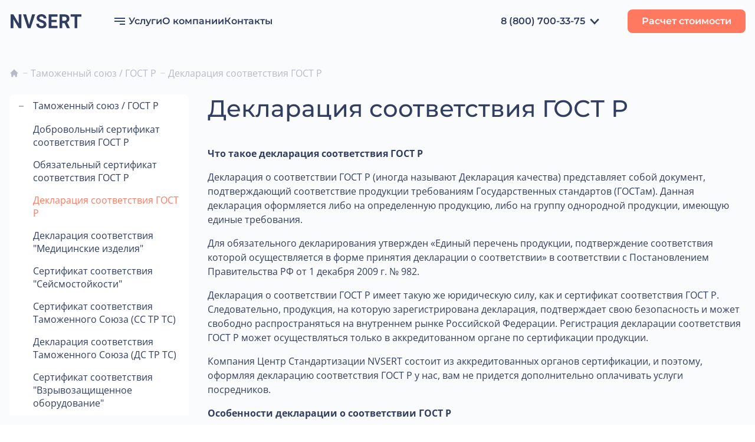

--- FILE ---
content_type: text/html; charset=utf-8
request_url: https://nvsert.ru/certification/deklaratsiya-sootvetstviya-gost/deklaratsiia-sootvetstviia-gost-r/
body_size: 18277
content:
<!doctype html>
<html data-n-head-ssr>
  <head >
    <title>Декларация соответствия ГОСТ Р - Декларирование, сертификация, лицензирование.</title><meta data-n-head="ssr" charset="utf-8"><meta data-n-head="ssr" data-hid="viewport" name="viewport" content="width=device-width, user-scalable=no, initial-scale=1.0, maximum-scale=1.0, minimum-scale=1.0"><meta data-n-head="ssr" data-hid="og:type" name="og:type" content="website"><meta data-n-head="ssr" data-hid="theme-color" name="theme-color" content="#fff"><meta data-n-head="ssr" data-hid="apple-mobile-web-app-status-bar-style" name="apple-mobile-web-app-status-bar-style" content="black-translucent"><meta data-n-head="ssr" data-hid="format-detection" name="format-detection" content="telephone=no"><meta data-n-head="ssr" data-hid="HandheldFriendly" name="HandheldFriendly" content="true"><meta data-n-head="ssr" name="facebook-domain-verification" content="rpfpbo20f9nuy99d6a89k88s3uolgr"><meta data-n-head="ssr" name="yandex-verification" content="b12235ed5edc34af"><meta data-n-head="ssr" name="google-site-verification" content="By2gD-91cSAJ9jL5spB-ZtAtEqiHz7Kll8MiTNjnvTU"><meta data-n-head="ssr" name="yandex-verification" content="0ac63b597acd3699"><meta data-n-head="ssr" name="yandex-verification" content="59390df6a2400fbc"><meta data-n-head="ssr" name="yandex-verification" content="6b39e16a6b6867fe"><meta data-n-head="ssr" name="yandex-verification" content="65088d5a12bbdc9d"><meta data-n-head="ssr" name="yandex-verification" content="25d95f7797284a94"><meta data-n-head="ssr" name="mailru-domain" content="M670nilYP6IE796A"><meta data-n-head="ssr" data-hid="og:image" name="og:image" content="https://nvsert.ru/media/configs/2022/opengraph.png"><meta data-n-head="ssr" data-hid="keywords" name="keywords" content="сертификация, сертификаты, декларации, техническая документация, технические условия, свидетельства, регистрация, ИСО, экспертное заключение, СЕ"><meta data-n-head="ssr" data-hid="description" name="description" content="Что такое декларация соответствия ГОСТ РДекларация о соответствии ГОСТ Р (иногда называют Декларация качества) представляет собой документ, подтверждающий соответствие продукции требованиям Государств"><meta data-n-head="ssr" data-hid="og:title" name="og:title" content="Декларация соответствия ГОСТ Р - Декларирование, сертификация, лицензирование."><meta data-n-head="ssr" data-hid="og:description" name="og:description" content="Что такое декларация соответствия ГОСТ РДекларация о соответствии ГОСТ Р (иногда называют Декларация качества) представляет собой документ, подтверждающий соответствие продукции требованиям Государств"><link data-n-head="ssr" rel="shortcut icon" type="image/x-icon" href="/favicons/favicon.ico"><link data-n-head="ssr" rel="icon" sizes="16x16" type="image/png" href="/favicons/favicon-16x16.png"><link data-n-head="ssr" rel="icon" sizes="32x32" type="image/png" href="/favicons/favicon-32x32.png"><link data-n-head="ssr" rel="apple-touch-icon-precomposed" href="/favicons/apple-touch-icon-precomposed.png"><link data-n-head="ssr" rel="apple-touch-icon" href="/favicons/apple-touch-icon.png"><link data-n-head="ssr" rel="apple-touch-icon" sizes="57x57" href="/favicons/apple-touch-icon-57x57.png"><link data-n-head="ssr" rel="apple-touch-icon" sizes="60x60" href="/favicons/apple-touch-icon-60x60.png"><link data-n-head="ssr" rel="apple-touch-icon" sizes="72x72" href="/favicons/apple-touch-icon-72x72.png"><link data-n-head="ssr" rel="apple-touch-icon" sizes="76x76" href="/favicons/apple-touch-icon-76x76.png"><link data-n-head="ssr" rel="apple-touch-icon" sizes="114x114" href="/favicons/apple-touch-icon-114x114.png"><link data-n-head="ssr" rel="apple-touch-icon" sizes="120x120" href="/favicons/apple-touch-icon-120x120.png"><link data-n-head="ssr" rel="apple-touch-icon" sizes="144x144" href="/favicons/apple-touch-icon-144x144.png"><link data-n-head="ssr" rel="apple-touch-icon" sizes="152x152" href="/favicons/apple-touch-icon-152x152.png"><link data-n-head="ssr" rel="apple-touch-icon" sizes="167x167" href="/favicons/apple-touch-icon-167x167.png"><link data-n-head="ssr" rel="apple-touch-icon" sizes="180x180" href="/favicons/apple-touch-icon-180x180.png"><link data-n-head="ssr" rel="apple-touch-icon" sizes="1024x1024" href="/favicons/apple-touch-icon-1024x1024.png"><link data-n-head="ssr" rel="canonical" href="https://nvsert.ru/certification/deklaratsiya-sootvetstviya-gost/deklaratsiia-sootvetstviia-gost-r"><script data-n-head="ssr" type="text/javascript">(function(){ var widget_id = 'zeHtX9iJXv';var d=document;var w=window;function l(){ var s = document.createElement('script'); s.type = 'text/javascript'; s.async = true; s.src = '//code.jivosite.com/script/widget/'+widget_id; var ss = document.getElementsByTagName('script')[0]; ss.parentNode.insertBefore(s, ss);}if(d.readyState=='complete'){l();}else{if(w.attachEvent){w.attachEvent('onload',l);}else{w.addEventListener('load',l,false);}}})();</script><script data-n-head="ssr">(function(w,d,s,l,i){w[l]=w[l]||[];w[l].push({'gtm.start':new Date().getTime(),event:'gtm.js'});var f=d.getElementsByTagName(s)[0],j=d.createElement(s),dl=l!='dataLayer'?'&l='+l:'';j.async=true;j.src='https://www.googletagmanager.com/gtm.js?id='+i+dl;f.parentNode.insertBefore(j,f);})(window,document,'script','dataLayer','GTM-5D8TZCL');</script><script data-n-head="ssr" type="text/javascript">(function(m,e,t,r,i,k,a){m[i]=m[i]||function(){(m[i].a=m[i].a||[]).push(arguments)};   m[i].l=1*new Date();   for (var j = 0; j < document.scripts.length; j++) {if (document.scripts[j].src === r) { return; }}   k=e.createElement(t),a=e.getElementsByTagName(t)[0],k.async=1,k.src=r,a.parentNode.insertBefore(k,a)})   (window, document, "script", "https://mc.yandex.ru/metrika/tag.js", "ym");   ym(45082626, "init", {        clickmap:true,        trackLinks:true,        accurateTrackBounce:true,        trackHash:true   });</script><noscript data-n-head="ssr"><div><img src="https://mc.yandex.ru/watch/45082626" style="position:absolute; left:-9999px;" alt/></div></noscript><link rel="preload" href="/_nuxt/c9b1694.js" as="script"><link rel="preload" href="/_nuxt/aace81e.js" as="script"><link rel="preload" href="/_nuxt/css/e7e886f.css" as="style"><link rel="preload" href="/_nuxt/712e040.js" as="script"><link rel="preload" href="/_nuxt/css/46bdfae.css" as="style"><link rel="preload" href="/_nuxt/a4adb0e.js" as="script"><link rel="preload" href="/_nuxt/css/7ae271c.css" as="style"><link rel="preload" href="/_nuxt/a171676.js" as="script"><link rel="preload" href="/_nuxt/e840178.js" as="script"><link rel="preload" href="/_nuxt/css/7e917f9.css" as="style"><link rel="preload" href="/_nuxt/bde0862.js" as="script"><link rel="stylesheet" href="/_nuxt/css/e7e886f.css"><link rel="stylesheet" href="/_nuxt/css/46bdfae.css"><link rel="stylesheet" href="/_nuxt/css/7ae271c.css"><link rel="stylesheet" href="/_nuxt/css/7e917f9.css">
  </head>
  <body class="" data-n-head="%7B%22class%22:%7B%22ssr%22:%22%22%7D%7D">
    <div data-server-rendered="true" id="__nuxt"><!----><div id="__layout"><main data-fetch-key="AppLayout:0"><div class="container"><div class="content"><header class="header" data-v-13027adb><div class="wrapper header__wrapper" data-v-13027adb><a href="/" title="NVSERT" class="logo nuxt-link-active" data-v-5044b13d data-v-13027adb><i class="icon icon--logo" data-v-5044b13d></i> <i class="icon icon--logo-mob" data-v-5044b13d></i></a> <div class="header__menu js-header-menu" data-v-13027adb><nav class="header-nav" data-v-13027adb><ul class="header-nav__list" data-v-13027adb><li class="header-nav__item" data-v-13027adb><button type="button" class="header-nav__link services-menu__btn js-services-menu__btn" data-v-13027adb><span class="burger-btn" data-v-13027adb><span data-v-13027adb></span></span>
              Услуги
            </button></li> <li class="header-nav__item" data-v-13027adb><a href="/about/o-kompanii/" class="header-nav__link" data-v-13027adb>О компании</a></li> <li class="header-nav__item" data-v-13027adb><a href="/contacts/" class="header-nav__link" data-v-13027adb>Контакты</a></li></ul></nav> <div class="header__menu-content" data-v-13027adb><h4 class="title" data-v-13027adb>
          Зачем искать что-то самому, если можно заказать расчет?
        </h4> <p class="subtitle" data-v-13027adb>
          Оставьте свои контактные данные, и мы сформируем для вас предложение
          по документу или пакету документов
        </p> <a href="/find-out-cost/" class="btn btn--primary btn--m header__calc-link" data-v-13027adb>Расчет стоимости</a></div> <div class="services-menu js-services-menu" data-v-13027adb><div class="wrapper" data-v-13027adb><div class="services-menu__header" data-v-13027adb><h2 class="services-menu__title" data-v-13027adb>Услуги</h2> <button type="button" class="services-menu__btn-close js-services-menu__btn" data-v-13027adb><i class="icon icon--close" data-v-13027adb></i></button></div> <div class="services-menu__wrapper" data-v-13027adb><ul class="services-menu__list" data-v-0ce46958 data-v-13027adb><li class="services-menu__item" data-v-0ce46958><a href="/certification/" class="services-menu__link nuxt-link-active" data-v-0ce46958>Таможенный союз / ГОСТ Р
    </a> <ul class="services-menu__list" data-v-0ce46958><li class="services-menu__item" data-v-0ce46958><a href="/certification/dobrovolniy-sertifikat-gost/dobrovolnyi-sertifikat-sootvetstviia-gost-r/" class="services-menu__link" data-v-0ce46958>
          Добровольный сертификат соответствия ГОСТ Р</a></li><li class="services-menu__item" data-v-0ce46958><a href="/certification/conformity-certificate/obiazatelnyi-sertifikat-sootvetstviia-gost-r/" class="services-menu__link" data-v-0ce46958>
          Обязательный сертификат соответствия ГОСТ Р</a></li><li class="services-menu__item" data-v-0ce46958><a href="/certification/deklaratsiya-sootvetstviya-gost/deklaratsiia-sootvetstviia-gost-r/" aria-current="page" class="services-menu__link nuxt-link-exact-active nuxt-link-active" data-v-0ce46958>
          Декларация соответствия ГОСТ Р</a></li><li class="services-menu__item" data-v-0ce46958><a href="/certification/deklaratsiya-meditsinskie-izdeliya/deklaratsiia-na-meditsinskie-izdeliia/" class="services-menu__link" data-v-0ce46958>
          Декларация соответствия &quot;Медицинские изделия&quot;</a></li><li class="services-menu__item" data-v-0ce46958><a href="/certification/sert-seysmostoykosti/seismostoikost-2/" class="services-menu__link" data-v-0ce46958>
          Сертификат соответствия &quot;Сейсмостойкости&quot;</a></li><li class="services-menu__item" data-v-0ce46958><a href="/certification/sertifikat-sootvetstviya-tamojenniy-soyuz/sertifikat-sootvetstviia-tamozhennogo-soiuza/" class="services-menu__link" data-v-0ce46958>
          Сертификат соответствия Таможенного Союза (СС ТР ТС)</a></li><li class="services-menu__item" data-v-0ce46958><a href="/certification/dekraratsiya-sootvetstviya-tamojenniy-soyuz/deklaratsiia-sootvetstviia-tamozhennogo-soiuza/" class="services-menu__link" data-v-0ce46958>
          Декларация соответствия Таможенного Союза (ДС ТР ТС)</a></li><li class="services-menu__item" data-v-0ce46958><a href="/certification/sert-vzryvozaschity/sertifikat-vzryvozashchity/" class="services-menu__link" data-v-0ce46958>
          Сертификат соответствия &quot;Взрывозащищенное оборудование&quot;</a></li><li class="services-menu__item" data-v-0ce46958><a href="/certification/deklaratsiya-dezinfitsiruyuschie-sredstva/deklaratsiia-na-dezinfitsiruiushchie-sredstva/" class="services-menu__link" data-v-0ce46958>
          Декларация соответствия &quot;Дезинфицирующие средства&quot;</a></li></ul></li><li class="services-menu__item" data-v-0ce46958><a href="/rospotrebnadzor/" class="services-menu__link" data-v-0ce46958>Роспотребнадзор
    </a> <ul class="services-menu__list" data-v-0ce46958><li class="services-menu__item" data-v-0ce46958><a href="/rospotrebnadzor/svidetelstvo-gos-registratsii/svidetelstvo-o-gos-registratsii/" class="services-menu__link" data-v-0ce46958>
          Свидетельство о государственной регистрации (СГР)</a></li><li class="services-menu__item" data-v-0ce46958><a href="/rospotrebnadzor/svidetelstvo-na-dez-sredstva/sgr-na-dezinfitsiruiushchie-sredstva/" class="services-menu__link" data-v-0ce46958>
          Свидетельство о гос. регистрации &quot;Дезинфицирующие средства&quot;</a></li><li class="services-menu__item" data-v-0ce46958><a href="/rospotrebnadzor/exspert-zakl/ekspertnoe-zakliuchenie/" class="services-menu__link" data-v-0ce46958>
          Экспертное заключение (ЭЗ)</a></li><li class="services-menu__item" data-v-0ce46958><a href="/rospotrebnadzor/otkaznoe-pismo/otkaznoe-pismo/" class="services-menu__link" data-v-0ce46958>
          Отказное письмо Роспотребнадзора</a></li></ul></li><li class="services-menu__item" data-v-0ce46958><a href="/health-ministry/" class="services-menu__link" data-v-0ce46958>Росздравнадзор
    </a> <ul class="services-menu__list" data-v-0ce46958><li class="services-menu__item" data-v-0ce46958><a href="/health-ministry/reg-udostoverenie/registratsionnoe-udostoverenie-1/" class="services-menu__link" data-v-0ce46958>
          Регистрационное удостоверение Росздравнадзора (РУ)</a></li><li class="services-menu__item" data-v-0ce46958><a href="/health-ministry/zamena-reg-udostovereniya/zamena-registratsionnogo-udostovereniia/" class="services-menu__link" data-v-0ce46958>
          Замена Регистрационного удостоверения Росздравнадзора</a></li><li class="services-menu__item" data-v-0ce46958><a href="/health-ministry/poluchenie-registracionnogo-udostovereniya/registratsionnoe-udostoverenie/" class="services-menu__link" data-v-0ce46958>
          Получение Регистрационного удостоверения Росздравнадзора</a></li><li class="services-menu__item" data-v-0ce46958><a href="/health-ministry/reg-fomokologicheskih/registratsiia--litsenzii-na-proizvodstvo-farmakologicheskikh-substantsii/" class="services-menu__link" data-v-0ce46958>
          Регистрация / Лицензии фармацевтических субстанций</a></li></ul></li><li class="services-menu__item" data-v-0ce46958><a href="/iso/" class="services-menu__link" data-v-0ce46958>ИСО (СМК)
    </a> <ul class="services-menu__list" data-v-0ce46958><li class="services-menu__item" data-v-0ce46958><a href="/iso/iso9001/gost-iso-9001-2011-1/" class="services-menu__link" data-v-0ce46958>
          ГОСТ Р ИСО 9001–2015 (Стандарт организации)</a></li><li class="services-menu__item" data-v-0ce46958><a href="/iso/iso13485/iso-13485/" class="services-menu__link" data-v-0ce46958>
          ГОСТ Р ИСО 13485-2004 (Медицинский менеджмент)</a></li><li class="services-menu__item" data-v-0ce46958><a href="/iso/iso14001/gost-r-iso-14001-2007-ekologiia/" class="services-menu__link" data-v-0ce46958>
          ГОСТ Р ИСО 14001-2016 (Экологический менеджмент)</a></li><li class="services-menu__item" data-v-0ce46958><a href="/iso/isots16949/isotu-16949-2009-avto-promyshlennost/" class="services-menu__link" data-v-0ce46958>
          ГОСТ Р ИСО/ТУ 16949-2009 (Автомобильный менеджмент)</a></li><li class="services-menu__item" data-v-0ce46958><a href="/iso/gost-iso-18001/gost-iso-180012007-bezopasnost-i-okhrana-truda/" class="services-menu__link" data-v-0ce46958>
          ГОСТ ИСО 18001:2007 (OHSAS) (Охрана труда и безопасность здоровья)</a></li><li class="services-menu__item" data-v-0ce46958><a href="/iso/iso22000/gost-r-iso-22000-2007-iso-220002005/" class="services-menu__link" data-v-0ce46958>
          ГОСТ Р ИСО 22000-2007 (Пищевой менеджмент)</a></li><li class="services-menu__item" data-v-0ce46958><a href="/iso/integrirovannoe-iso/integrirovannoe-iso-9001-14001-18001/" class="services-menu__link" data-v-0ce46958>
          ИСО 9001-14001-18001 (Интегрированная система менеджмента)</a></li></ul></li><li class="services-menu__item" data-v-0ce46958><a href="/other-services/" class="services-menu__link" data-v-0ce46958>Сертификация
    </a> <ul class="services-menu__list" data-v-0ce46958><li class="services-menu__item" data-v-0ce46958><a href="/other-services/evropeyskiy-sertifikat/evropeiskii-sertifikat/" class="services-menu__link" data-v-0ce46958>
          Сертификат СЕ (Европейский сертификат)</a></li><li class="services-menu__item" data-v-0ce46958><a href="/other-services/sertifikat-rpo/sertifikat-rpo/" class="services-menu__link" data-v-0ce46958>
          Регистр Проверенных Организаций (РПО)</a></li><li class="services-menu__item" data-v-0ce46958><a href="/other-services/ekspertiza-prom-bezopasnosti/ekspertiza-promyshlennoi-bezopasnosti/" class="services-menu__link" data-v-0ce46958>
          Экспертиза Промышленной Безопасности (ЭПБ)</a></li><li class="services-menu__item" data-v-0ce46958><a href="/other-services/ekology-sertifikat/ekologicheskii-sertifikat/" class="services-menu__link" data-v-0ce46958>
          Экологический Сертификат соответствия</a></li><li class="services-menu__item" data-v-0ce46958><a href="/other-services/litsenziya-minpromtorga/litsenziia-minpromtorga/" class="services-menu__link" data-v-0ce46958>
          Лицензия Минпромторга</a></li><li class="services-menu__item" data-v-0ce46958><a href="/other-services/atomnaya-litsenziya/atomnaia-litsenziia/" class="services-menu__link" data-v-0ce46958>
          Лицензия Федеральной службы по Экологическому, Технологическому и Атомному надзору</a></li><li class="services-menu__item" data-v-0ce46958><a href="/other-services/ce-markirovka/ce-markirovka-evropeiskii-sertifikat/" class="services-menu__link" data-v-0ce46958>
          CE маркировка</a></li><li class="services-menu__item" data-v-0ce46958><a href="/other-services/razresheniye-mvd/razreshenie-mvd/" class="services-menu__link" data-v-0ce46958>
          Разрешение МВД</a></li></ul></li><li class="services-menu__item" data-v-0ce46958><a href="/fire-security-risk-audit/" class="services-menu__link" data-v-0ce46958>Пожарная  безопасность
    </a> <ul class="services-menu__list" data-v-0ce46958><li class="services-menu__item" data-v-0ce46958><a href="/fire-security-risk-audit/pojarniy-sertifikat/pozharnyi-sertifikat-1/" class="services-menu__link" data-v-0ce46958>
          Сертификат соответствия Пожарной Безопасности</a></li><li class="services-menu__item" data-v-0ce46958><a href="/fire-security-risk-audit/pojarnaya-deklaratsiya/pozharnaia-deklaratsiia/" class="services-menu__link" data-v-0ce46958>
          Декларация соответствия Пожарной Безопасности</a></li></ul></li><li class="services-menu__item" data-v-0ce46958><a href="/tehnicheskaya-dokumentatsiya/" class="services-menu__link" data-v-0ce46958>Техническая документация
    </a> <ul class="services-menu__list" data-v-0ce46958><li class="services-menu__item" data-v-0ce46958><a href="/tehnicheskaya-dokumentatsiya/tehnicheskie-usloviya/tekhnicheskie-usloviia/" class="services-menu__link" data-v-0ce46958>
          Технические условия (ТУ)</a></li><li class="services-menu__item" data-v-0ce46958><a href="/tehnicheskaya-dokumentatsiya/rukovodstvo-po-ekspluatatsii/" class="services-menu__link" data-v-0ce46958>
          Руководство по эксплуатации (РЭ)</a></li><li class="services-menu__item" data-v-0ce46958><a href="/tehnicheskaya-dokumentatsiya/pasport-izdeliya/pasport-izdeliia-1/" class="services-menu__link" data-v-0ce46958>
          Паспорт изделия (ПИ)</a></li><li class="services-menu__item" data-v-0ce46958><a href="/tehnicheskaya-dokumentatsiya/pasport-bezopasnosti-izdeliya/pasport-bezopasnosti-izdeliia/" class="services-menu__link" data-v-0ce46958>
          Паспорт безопасности изделия</a></li><li class="services-menu__item" data-v-0ce46958><a href="/tehnicheskaya-dokumentatsiya/tehnolog-instr/tekhnologicheskaia-instruktsiia-1/" class="services-menu__link" data-v-0ce46958>
          Технологическая инструкция (ТИ)</a></li><li class="services-menu__item" data-v-0ce46958><a href="/tehnicheskaya-dokumentatsiya/pasport-zaschischennosti/pasport-antiterroristicheskoi-zashchishchennosti/" class="services-menu__link" data-v-0ce46958>
          Паспорт Антитеррористической защищенности</a></li></ul></li></ul></div></div></div></div> <div class="header-phone" data-v-13027adb><a href="tel:88007003375" class="header-phone__link" data-v-13027adb>8 (800) 700-33-75</a> <button type="button" class="header-phone__burger" data-v-13027adb></button> <div class="header-phone__dropdown" style="display:none;" data-v-13027adb data-v-13027adb><a href="tel:84957771197" data-v-13027adb>8 (495) 777-11-97 (МСК)</a> <a href="tel:88126480251" data-v-13027adb>8 (812) 648-02-51 (СПБ)</a></div></div> <button type="button" class="btn-mobile js-burger-btn" data-v-13027adb>
      Меню
      <span class="burger-btn" data-v-13027adb><span data-v-13027adb></span></span></button> <a href="/find-out-cost/" class="btn btn--primary btn--m header__calc-link" data-v-13027adb>Расчет стоимости</a></div></header> <div data-fetch-key="AppPage:0"><main class="article"><div class="wrapper"><ul class="breadcrumbs"><li class="breadcrumbs__item"><a href="/" class="breadcrumbs__link nuxt-link-active"><i class="icon icon--home"></i></a></li> <!----> <li class="breadcrumbs__item"><a href="/certification/" class="breadcrumbs__link nuxt-link-active">
      Таможенный союз / ГОСТ Р
    </a></li><li class="breadcrumbs__item"><a href="/certification/deklaratsiya-sootvetstviya-gost/" class="breadcrumbs__link nuxt-link-active">
      Декларация соответствия ГОСТ Р
    </a></li></ul> <div class="article__wrapper"><button type="button" class="cat-menu__btn js-cat-menu-btn btn btn--l btn--primary"><span class="btn-text">Категории</span></button> <div class="cat-menu js-cat-menu"><div class="cat-menu-wrapper js-cat-menu__list"><button type="button" class="btn close-btn js-close-btn"><span></span></button> <ul class="cat-menu__content"><li class="cat-menu__item js-dropdown" data-v-3ff7bcde><div class="cat-menu__group js-cat-menu__group" data-v-3ff7bcde data-v-3ff7bcde><button type="button" class="cat-menu__btn js-cat-menu__btn" data-v-3ff7bcde></button> <a href="/certification/" class="cat-menu__link nuxt-link-active" data-v-3ff7bcde>
          Таможенный союз / ГОСТ Р
        </a></div> <ul class="cat-menu__list js-dropdown-content" data-v-3ff7bcde><span data-v-3ff7bcde><li class="cat-menu__item js-dropdown" data-v-3ff7bcde data-v-3ff7bcde><a href="/certification/dobrovolniy-sertifikat-gost/dobrovolnyi-sertifikat-sootvetstviia-gost-r/" class="cat-menu__link" data-v-3ff7bcde>
    Добровольный сертификат соответствия ГОСТ Р
  </a></li><li class="cat-menu__item js-dropdown" data-v-3ff7bcde data-v-3ff7bcde><a href="/certification/conformity-certificate/obiazatelnyi-sertifikat-sootvetstviia-gost-r/" class="cat-menu__link" data-v-3ff7bcde>
    Обязательный сертификат соответствия ГОСТ Р
  </a></li><li class="cat-menu__item js-dropdown" data-v-3ff7bcde data-v-3ff7bcde><a href="/certification/deklaratsiya-sootvetstviya-gost/deklaratsiia-sootvetstviia-gost-r/" aria-current="page" class="cat-menu__link nuxt-link-exact-active nuxt-link-active" data-v-3ff7bcde>
    Декларация соответствия ГОСТ Р
  </a></li><li class="cat-menu__item js-dropdown" data-v-3ff7bcde data-v-3ff7bcde><a href="/certification/deklaratsiya-meditsinskie-izdeliya/deklaratsiia-na-meditsinskie-izdeliia/" class="cat-menu__link" data-v-3ff7bcde>
    Декларация соответствия &quot;Медицинские изделия&quot;
  </a></li><li class="cat-menu__item js-dropdown" data-v-3ff7bcde data-v-3ff7bcde><a href="/certification/sert-seysmostoykosti/seismostoikost-2/" class="cat-menu__link" data-v-3ff7bcde>
    Сертификат соответствия &quot;Сейсмостойкости&quot;
  </a></li><li class="cat-menu__item js-dropdown" data-v-3ff7bcde data-v-3ff7bcde><a href="/certification/sertifikat-sootvetstviya-tamojenniy-soyuz/sertifikat-sootvetstviia-tamozhennogo-soiuza/" class="cat-menu__link" data-v-3ff7bcde>
    Сертификат соответствия Таможенного Союза (СС ТР ТС)
  </a></li><li class="cat-menu__item js-dropdown" data-v-3ff7bcde data-v-3ff7bcde><a href="/certification/dekraratsiya-sootvetstviya-tamojenniy-soyuz/deklaratsiia-sootvetstviia-tamozhennogo-soiuza/" class="cat-menu__link" data-v-3ff7bcde>
    Декларация соответствия Таможенного Союза (ДС ТР ТС)
  </a></li><li class="cat-menu__item js-dropdown" data-v-3ff7bcde data-v-3ff7bcde><a href="/certification/sert-vzryvozaschity/sertifikat-vzryvozashchity/" class="cat-menu__link" data-v-3ff7bcde>
    Сертификат соответствия &quot;Взрывозащищенное оборудование&quot;
  </a></li><li class="cat-menu__item js-dropdown" data-v-3ff7bcde data-v-3ff7bcde><a href="/certification/deklaratsiya-dezinfitsiruyuschie-sredstva/deklaratsiia-na-dezinfitsiruiushchie-sredstva/" class="cat-menu__link" data-v-3ff7bcde>
    Декларация соответствия &quot;Дезинфицирующие средства&quot;
  </a></li></span></ul></li><li class="cat-menu__item js-dropdown" data-v-3ff7bcde><div class="cat-menu__group js-cat-menu__group" data-v-3ff7bcde data-v-3ff7bcde><button type="button" class="cat-menu__btn js-cat-menu__btn" data-v-3ff7bcde></button> <a href="/rospotrebnadzor/" class="cat-menu__link" data-v-3ff7bcde>
          Роспотребнадзор
        </a></div> <ul class="cat-menu__list js-dropdown-content" data-v-3ff7bcde><span data-v-3ff7bcde><li class="cat-menu__item js-dropdown" data-v-3ff7bcde data-v-3ff7bcde><a href="/rospotrebnadzor/svidetelstvo-gos-registratsii/svidetelstvo-o-gos-registratsii/" class="cat-menu__link" data-v-3ff7bcde>
    Свидетельство о государственной регистрации (СГР)
  </a></li><li class="cat-menu__item js-dropdown" data-v-3ff7bcde data-v-3ff7bcde><a href="/rospotrebnadzor/svidetelstvo-na-dez-sredstva/sgr-na-dezinfitsiruiushchie-sredstva/" class="cat-menu__link" data-v-3ff7bcde>
    Свидетельство о гос. регистрации &quot;Дезинфицирующие средства&quot;
  </a></li><li class="cat-menu__item js-dropdown" data-v-3ff7bcde data-v-3ff7bcde><a href="/rospotrebnadzor/exspert-zakl/ekspertnoe-zakliuchenie/" class="cat-menu__link" data-v-3ff7bcde>
    Экспертное заключение (ЭЗ)
  </a></li><li class="cat-menu__item js-dropdown" data-v-3ff7bcde data-v-3ff7bcde><a href="/rospotrebnadzor/otkaznoe-pismo/otkaznoe-pismo/" class="cat-menu__link" data-v-3ff7bcde>
    Отказное письмо Роспотребнадзора
  </a></li></span></ul></li><li class="cat-menu__item js-dropdown" data-v-3ff7bcde><div class="cat-menu__group js-cat-menu__group" data-v-3ff7bcde data-v-3ff7bcde><button type="button" class="cat-menu__btn js-cat-menu__btn" data-v-3ff7bcde></button> <a href="/health-ministry/" class="cat-menu__link" data-v-3ff7bcde>
          Росздравнадзор
        </a></div> <ul class="cat-menu__list js-dropdown-content" data-v-3ff7bcde><span data-v-3ff7bcde><li class="cat-menu__item js-dropdown" data-v-3ff7bcde data-v-3ff7bcde><a href="/health-ministry/reg-udostoverenie/registratsionnoe-udostoverenie-1/" class="cat-menu__link" data-v-3ff7bcde>
    Регистрационное удостоверение Росздравнадзора (РУ)
  </a></li><li class="cat-menu__item js-dropdown" data-v-3ff7bcde data-v-3ff7bcde><a href="/health-ministry/zamena-reg-udostovereniya/zamena-registratsionnogo-udostovereniia/" class="cat-menu__link" data-v-3ff7bcde>
    Замена Регистрационного удостоверения Росздравнадзора
  </a></li><li class="cat-menu__item js-dropdown" data-v-3ff7bcde data-v-3ff7bcde><a href="/health-ministry/poluchenie-registracionnogo-udostovereniya/registratsionnoe-udostoverenie/" class="cat-menu__link" data-v-3ff7bcde>
    Получение Регистрационного удостоверения Росздравнадзора
  </a></li><li class="cat-menu__item js-dropdown" data-v-3ff7bcde data-v-3ff7bcde><a href="/health-ministry/reg-fomokologicheskih/registratsiia--litsenzii-na-proizvodstvo-farmakologicheskikh-substantsii/" class="cat-menu__link" data-v-3ff7bcde>
    Регистрация / Лицензии фармацевтических субстанций
  </a></li></span></ul></li><li class="cat-menu__item js-dropdown" data-v-3ff7bcde><div class="cat-menu__group js-cat-menu__group" data-v-3ff7bcde data-v-3ff7bcde><button type="button" class="cat-menu__btn js-cat-menu__btn" data-v-3ff7bcde></button> <a href="/iso/" class="cat-menu__link" data-v-3ff7bcde>
          ИСО (СМК)
        </a></div> <ul class="cat-menu__list js-dropdown-content" data-v-3ff7bcde><span data-v-3ff7bcde><li class="cat-menu__item js-dropdown" data-v-3ff7bcde data-v-3ff7bcde><a href="/iso/iso9001/gost-iso-9001-2011-1/" class="cat-menu__link" data-v-3ff7bcde>
    ГОСТ Р ИСО 9001–2015 (Стандарт организации)
  </a></li><li class="cat-menu__item js-dropdown" data-v-3ff7bcde data-v-3ff7bcde><a href="/iso/iso13485/iso-13485/" class="cat-menu__link" data-v-3ff7bcde>
    ГОСТ Р ИСО 13485-2004 (Медицинский менеджмент)
  </a></li><li class="cat-menu__item js-dropdown" data-v-3ff7bcde data-v-3ff7bcde><a href="/iso/iso14001/gost-r-iso-14001-2007-ekologiia/" class="cat-menu__link" data-v-3ff7bcde>
    ГОСТ Р ИСО 14001-2016 (Экологический менеджмент)
  </a></li><li class="cat-menu__item js-dropdown" data-v-3ff7bcde data-v-3ff7bcde><a href="/iso/isots16949/isotu-16949-2009-avto-promyshlennost/" class="cat-menu__link" data-v-3ff7bcde>
    ГОСТ Р ИСО/ТУ 16949-2009 (Автомобильный менеджмент)
  </a></li><li class="cat-menu__item js-dropdown" data-v-3ff7bcde data-v-3ff7bcde><a href="/iso/gost-iso-18001/gost-iso-180012007-bezopasnost-i-okhrana-truda/" class="cat-menu__link" data-v-3ff7bcde>
    ГОСТ ИСО 18001:2007 (OHSAS) (Охрана труда и безопасность здоровья)
  </a></li><li class="cat-menu__item js-dropdown" data-v-3ff7bcde data-v-3ff7bcde><a href="/iso/iso22000/gost-r-iso-22000-2007-iso-220002005/" class="cat-menu__link" data-v-3ff7bcde>
    ГОСТ Р ИСО 22000-2007 (Пищевой менеджмент)
  </a></li><li class="cat-menu__item js-dropdown" data-v-3ff7bcde data-v-3ff7bcde><a href="/iso/integrirovannoe-iso/integrirovannoe-iso-9001-14001-18001/" class="cat-menu__link" data-v-3ff7bcde>
    ИСО 9001-14001-18001 (Интегрированная система менеджмента)
  </a></li></span></ul></li><li class="cat-menu__item js-dropdown" data-v-3ff7bcde><div class="cat-menu__group js-cat-menu__group" data-v-3ff7bcde data-v-3ff7bcde><button type="button" class="cat-menu__btn js-cat-menu__btn" data-v-3ff7bcde></button> <a href="/other-services/" class="cat-menu__link" data-v-3ff7bcde>
          Сертификация
        </a></div> <ul class="cat-menu__list js-dropdown-content" data-v-3ff7bcde><span data-v-3ff7bcde><li class="cat-menu__item js-dropdown" data-v-3ff7bcde data-v-3ff7bcde><a href="/other-services/evropeyskiy-sertifikat/evropeiskii-sertifikat/" class="cat-menu__link" data-v-3ff7bcde>
    Сертификат СЕ (Европейский сертификат)
  </a></li><li class="cat-menu__item js-dropdown" data-v-3ff7bcde data-v-3ff7bcde><a href="/other-services/sertifikat-rpo/sertifikat-rpo/" class="cat-menu__link" data-v-3ff7bcde>
    Регистр Проверенных Организаций (РПО)
  </a></li><li class="cat-menu__item js-dropdown" data-v-3ff7bcde data-v-3ff7bcde><a href="/other-services/ekspertiza-prom-bezopasnosti/ekspertiza-promyshlennoi-bezopasnosti/" class="cat-menu__link" data-v-3ff7bcde>
    Экспертиза Промышленной Безопасности (ЭПБ)
  </a></li><li class="cat-menu__item js-dropdown" data-v-3ff7bcde data-v-3ff7bcde><a href="/other-services/ekology-sertifikat/ekologicheskii-sertifikat/" class="cat-menu__link" data-v-3ff7bcde>
    Экологический Сертификат соответствия
  </a></li><li class="cat-menu__item js-dropdown" data-v-3ff7bcde data-v-3ff7bcde><a href="/other-services/litsenziya-minpromtorga/litsenziia-minpromtorga/" class="cat-menu__link" data-v-3ff7bcde>
    Лицензия Минпромторга
  </a></li><li class="cat-menu__item js-dropdown" data-v-3ff7bcde data-v-3ff7bcde><a href="/other-services/atomnaya-litsenziya/atomnaia-litsenziia/" class="cat-menu__link" data-v-3ff7bcde>
    Лицензия Федеральной службы по Экологическому, Технологическому и Атомному надзору
  </a></li><li class="cat-menu__item js-dropdown" data-v-3ff7bcde data-v-3ff7bcde><a href="/other-services/ce-markirovka/ce-markirovka-evropeiskii-sertifikat/" class="cat-menu__link" data-v-3ff7bcde>
    CE маркировка
  </a></li><li class="cat-menu__item js-dropdown" data-v-3ff7bcde data-v-3ff7bcde><a href="/other-services/razresheniye-mvd/razreshenie-mvd/" class="cat-menu__link" data-v-3ff7bcde>
    Разрешение МВД
  </a></li></span></ul></li><li class="cat-menu__item js-dropdown" data-v-3ff7bcde><div class="cat-menu__group js-cat-menu__group" data-v-3ff7bcde data-v-3ff7bcde><button type="button" class="cat-menu__btn js-cat-menu__btn" data-v-3ff7bcde></button> <a href="/fire-security-risk-audit/" class="cat-menu__link" data-v-3ff7bcde>
          Пожарная  безопасность
        </a></div> <ul class="cat-menu__list js-dropdown-content" data-v-3ff7bcde><span data-v-3ff7bcde><li class="cat-menu__item js-dropdown" data-v-3ff7bcde data-v-3ff7bcde><a href="/fire-security-risk-audit/pojarniy-sertifikat/pozharnyi-sertifikat-1/" class="cat-menu__link" data-v-3ff7bcde>
    Сертификат соответствия Пожарной Безопасности
  </a></li><li class="cat-menu__item js-dropdown" data-v-3ff7bcde data-v-3ff7bcde><a href="/fire-security-risk-audit/pojarnaya-deklaratsiya/pozharnaia-deklaratsiia/" class="cat-menu__link" data-v-3ff7bcde>
    Декларация соответствия Пожарной Безопасности
  </a></li></span></ul></li><li class="cat-menu__item js-dropdown" data-v-3ff7bcde><div class="cat-menu__group js-cat-menu__group" data-v-3ff7bcde data-v-3ff7bcde><button type="button" class="cat-menu__btn js-cat-menu__btn" data-v-3ff7bcde></button> <a href="/tehnicheskaya-dokumentatsiya/" class="cat-menu__link" data-v-3ff7bcde>
          Техническая документация
        </a></div> <ul class="cat-menu__list js-dropdown-content" data-v-3ff7bcde><span data-v-3ff7bcde><li class="cat-menu__item js-dropdown" data-v-3ff7bcde data-v-3ff7bcde><a href="/tehnicheskaya-dokumentatsiya/tehnicheskie-usloviya/tekhnicheskie-usloviia/" class="cat-menu__link" data-v-3ff7bcde>
    Технические условия (ТУ)
  </a></li><li class="cat-menu__item js-dropdown" data-v-3ff7bcde data-v-3ff7bcde><a href="/tehnicheskaya-dokumentatsiya/rukovodstvo-po-ekspluatatsii/" class="cat-menu__link" data-v-3ff7bcde>
    Руководство по эксплуатации (РЭ)
  </a></li><li class="cat-menu__item js-dropdown" data-v-3ff7bcde data-v-3ff7bcde><a href="/tehnicheskaya-dokumentatsiya/pasport-izdeliya/pasport-izdeliia-1/" class="cat-menu__link" data-v-3ff7bcde>
    Паспорт изделия (ПИ)
  </a></li><li class="cat-menu__item js-dropdown" data-v-3ff7bcde data-v-3ff7bcde><a href="/tehnicheskaya-dokumentatsiya/pasport-bezopasnosti-izdeliya/pasport-bezopasnosti-izdeliia/" class="cat-menu__link" data-v-3ff7bcde>
    Паспорт безопасности изделия
  </a></li><li class="cat-menu__item js-dropdown" data-v-3ff7bcde data-v-3ff7bcde><a href="/tehnicheskaya-dokumentatsiya/tehnolog-instr/tekhnologicheskaia-instruktsiia-1/" class="cat-menu__link" data-v-3ff7bcde>
    Технологическая инструкция (ТИ)
  </a></li><li class="cat-menu__item js-dropdown" data-v-3ff7bcde data-v-3ff7bcde><a href="/tehnicheskaya-dokumentatsiya/pasport-zaschischennosti/pasport-antiterroristicheskoi-zashchishchennosti/" class="cat-menu__link" data-v-3ff7bcde>
    Паспорт Антитеррористической защищенности
  </a></li></span></ul></li><li class="cat-menu__item js-dropdown" data-v-3ff7bcde><div class="cat-menu__group js-cat-menu__group" data-v-3ff7bcde data-v-3ff7bcde><button type="button" class="cat-menu__btn js-cat-menu__btn" data-v-3ff7bcde></button> <a href="/about/" class="cat-menu__link" data-v-3ff7bcde>
          О компании
        </a></div> <ul class="cat-menu__list js-dropdown-content" data-v-3ff7bcde><span data-v-3ff7bcde><li class="cat-menu__item js-dropdown" data-v-3ff7bcde data-v-3ff7bcde><a href="/about/review/blagodarstvennye-pisma/" class="cat-menu__link" data-v-3ff7bcde>
    Благодарственные письма
  </a></li></span></ul></li><li class="cat-menu__item js-dropdown" data-v-3ff7bcde><a href="/useful-information/" class="cat-menu__link" data-v-3ff7bcde>
    Полезная информация
  </a></li><li class="cat-menu__item js-dropdown" data-v-3ff7bcde><a href="/soglashenie/polzovatelskoe-soglashenie/" class="cat-menu__link" data-v-3ff7bcde>
    Политика конфиденциальности
  </a></li></ul></div></div> <div class="mtp"><div><h1>Декларация соответствия ГОСТ Р</h1> <div><p><strong>Что такое декларация соответствия ГОСТ Р</strong></p>

<p>Декларация о соответствии ГОСТ Р (иногда называют Декларация качества) представляет собой документ, подтверждающий соответствие продукции требованиям Государственных стандартов (ГОСТам). Данная декларация оформляется либо на определенную продукцию, либо на группу однородной продукции, имеющую единые требования.</p>

<p>Для обязательного декларирования утвержден &laquo;Единый перечень продукции, подтверждение соответствия которой осуществляется в форме принятия декларации о соответствии&raquo; в соответствии с Постановлением Правительства РФ от 1 декабря 2009 г. № 982.</p>

<p>Декларация о соответствии ГОСТ Р имеет такую же юридическую силу, как и сертификат соответствия ГОСТ Р. Следовательно, продукция, на которую зарегистрирована декларация, подтверждает свою безопасность и может свободно распространяться на внутреннем рынке Российской Федерации. Регистрация декларации соответствия ГОСТ Р может осуществляться только в аккредитованном органе по сертификации продукции.</p>

<p>Компания Центр Стандартизации NVSERT состоит из аккредитованных органов сертификации, и поэтому, оформляя декларацию соответствия ГОСТ Р у нас, вам не придется дополнительно оплачивать услуги посредников.</p>

<p><strong>Особенности декларации о соответствии ГОСТ Р</strong></p>

<p>- Декларация соответствия ГОСТ Р действительна на территории Российской Федерации</p>

<p>- Декларация регистрируется третьей стороной &mdash; аккредитованным органом по сертификации</p>

<p>- Декларация выдается по утвержденной форме, но не имеет специального бланка (в отличие от сертификата соответствия ГОСТ Р), а оформляется на обычном листе</p>

<p>- Декларация ГОСТ Р в зависимости от схемы декларирования оформляется либо на партию товара, либо на серийное производство продукции</p>

<p>- Декларацию можно оформить на срок действия до 3 лет</p>

<p>- Заявителем в декларации может выступать только юридическое лицо зарегистрированное на территории Российской Федерации</p>

<p>- Декларация соответствия ГОСТ Р не предусматривает добровольной процедуры декларирования, но получение добровольного сертификата соответствия ГОСТ Р возможно только после оформления декларации о соответствии ГОСТ Р</p>

<p><strong>Где требуется декларация о соответствии ГОСТ Р</strong></p>

<p>Декларация о соответствии ГОСТ Р требуется:</p>

<ul>
	<li>для производства товаров в России</li>
	<li>для осуществления импорта или экспорта товаров</li>
	<li>для применения продукции в коммерческих целях</li>
	<li>для реализации товаров</li>
</ul>

<div class="know-cost">
<div><a data-modal="" href="#request-call-id" title="Узнать стоимость">Узнать стоимость</a></div>
</div>

<p><strong>Какие преимущества дает декларация о соответствии &nbsp;ГОСТ Р</strong></p>

<p>Преимущества, которые дает оформление декларации соответствия ГОСТ Р:</p>

<ul>
	<li>гарантия качества и безопасности продукции</li>
	<li>быстрое оформление</li>
	<li>длительный срок действия</li>
	<li>меньшие финансовые затраты (если имеются собственные протоколы испытаний)</li>
</ul>

<p>&nbsp;</p>

<p><img alt="Знак декларирования соответствия ГОСТ Р" src="/media/1476869545.jpg" /><img alt="Знак декларирования соответствия ГОСТ Р" src="/media/1476869574.jpg" />&nbsp; &nbsp;</p>

<p><strong>Чем отличается декларация соответствия ГОСТ Р</strong> от сертификата соответствия ГОСТ Р:</p>

<ul>
	<li>при оформлении декларации ответственность за исполнение требований к продукции несет только заявитель, тогда как при оформлении обязательного сертификата ответственность несет заявитель совместно с органом сертификации;</li>
	<li>декларация соответствия оформляется исключительно в обязательном порядке в системе ГОСТ Р (в других странах обычно декларация оформляется добровольно), тогда как сертификат соответствия может быть оформлен не только в обязательном порядке, но и в добровольном;</li>
	<li>при оформлении декларации заявителем может выступать исключительно резидент РФ (декларация на импортные товары оформляется либо по контракту на партию товара, либо российским представителем иностранного производителя);</li>
	<li>при оформлении декларации существуют схемы, когда заявитель самостоятельно подготавливает доказательную базу и протоколы испытаний продукции, тогда как при оформлении сертификата необходимо обязательное подтверждение проверки испытательной лабораторией.</li>
</ul>

<p>Уточнить вопросы стоимости услуг, сроков оформления декларации соответствия ГОСТ Р, а также перечня необходимых документов можно по контактным данным &quot;Центр Стандартизации NVSERT&quot;</p></div> <div class="mtp__gallery js-mtp-gallery" data-v-7e7a4966><div class="mtp__gallery-wrapper" data-v-7e7a4966><a href="/media/cache/9c/e3/9ce3b22d2e5361b29c970bdbaaa8ae8f.jpg" class="mtp__gallery-item js-mtp-gallery-item" data-v-7e7a4966><picture data-v-7e7a4966><source srcset="/media/cache/f6/1e/f61e9747910d4932015e84d534c2060c.webp" type="image/webp" data-v-7e7a4966> <img src="/media/cache/9c/e3/9ce3b22d2e5361b29c970bdbaaa8ae8f.jpg" loading="lazy" data-v-7e7a4966></picture></a></div></div> <!----> <!----></div></div></div></div></main></div></div> <footer class="footer" data-v-f6a5e062><div class="wrapper footer__wrapper" data-v-f6a5e062><div class="footer-top" data-v-f6a5e062><div class="footer-top__col footer-top__col--info" data-v-f6a5e062><a href="/" title="NVSERT" class="logo nuxt-link-active invert" data-v-5044b13d data-v-f6a5e062><i class="icon icon--logo" data-v-5044b13d></i> <i class="icon icon--logo-mob" data-v-5044b13d></i></a> <div class="footer-company" data-v-f6a5e062><!----> <!----> <!----></div><div class="footer-company" data-v-f6a5e062><!----> <!----> <!----></div></div> <nav class="footer-top__col footer-top__col--nav footer-top__nav" data-v-f6a5e062><ul class="footer-top__nav-list" data-v-f6a5e062><li class="footer-top__nav-item" data-v-f6a5e062><a href="/class/okp/" class="footer-top__nav-link" data-v-f6a5e062>ОКП</a></li> <li class="footer-top__nav-item" data-v-f6a5e062><a href="/class/tnved/" class="footer-top__nav-link" data-v-f6a5e062>ТН ВЭД</a></li> <li class="footer-top__nav-item" data-v-f6a5e062><a href="/contacts/" class="footer-top__nav-link" data-v-f6a5e062>Контакты</a></li></ul></nav> <div class="footer-top__col footer-top__col--contacts" data-v-f6a5e062><div class="footer-contacts" data-v-f6a5e062><h6 class="footer-contacts__title" data-v-f6a5e062>Контакты</h6> <ul class="footer-contacts__list" data-v-f6a5e062><li class="footer-contacts__item" data-v-f6a5e062><a href="tel:84957771197" class="footer-contacts__link" data-v-f6a5e062>8 (495) 777-11-97 (МСК)</a></li> <li class="footer-contacts__item" data-v-f6a5e062><a href="tel:88126480251" class="footer-contacts__link" data-v-f6a5e062>8 (812) 648-02-51 (СПБ)</a></li> <li class="footer-contacts__item" data-v-f6a5e062><a href="tel:88007003375" class="footer-contacts__link" data-v-f6a5e062>8 (800) 700-33-75</a></li> <li class="footer-contacts__item" data-v-f6a5e062><a href="mailto:info@nvsert.ru" class="footer-contacts__link" data-v-f6a5e062>info@nvsert.ru</a></li></ul></div></div></div> <nav class="footer-nav" data-v-f6a5e062><ul class="services-menu__list" data-v-0ce46958 data-v-f6a5e062><li class="services-menu__item" data-v-0ce46958><a href="/certification/" class="services-menu__link nuxt-link-active" data-v-0ce46958>Таможенный союз / ГОСТ Р
    </a> <ul class="services-menu__list" data-v-0ce46958><li class="services-menu__item" data-v-0ce46958><a href="/certification/dobrovolniy-sertifikat-gost/dobrovolnyi-sertifikat-sootvetstviia-gost-r/" class="services-menu__link" data-v-0ce46958>
          Добровольный сертификат соответствия ГОСТ Р</a></li><li class="services-menu__item" data-v-0ce46958><a href="/certification/conformity-certificate/obiazatelnyi-sertifikat-sootvetstviia-gost-r/" class="services-menu__link" data-v-0ce46958>
          Обязательный сертификат соответствия ГОСТ Р</a></li><li class="services-menu__item" data-v-0ce46958><a href="/certification/deklaratsiya-sootvetstviya-gost/deklaratsiia-sootvetstviia-gost-r/" aria-current="page" class="services-menu__link nuxt-link-exact-active nuxt-link-active" data-v-0ce46958>
          Декларация соответствия ГОСТ Р</a></li><li class="services-menu__item" data-v-0ce46958><a href="/certification/deklaratsiya-meditsinskie-izdeliya/deklaratsiia-na-meditsinskie-izdeliia/" class="services-menu__link" data-v-0ce46958>
          Декларация соответствия &quot;Медицинские изделия&quot;</a></li><li class="services-menu__item" data-v-0ce46958><a href="/certification/sert-seysmostoykosti/seismostoikost-2/" class="services-menu__link" data-v-0ce46958>
          Сертификат соответствия &quot;Сейсмостойкости&quot;</a></li><li class="services-menu__item" data-v-0ce46958><a href="/certification/sertifikat-sootvetstviya-tamojenniy-soyuz/sertifikat-sootvetstviia-tamozhennogo-soiuza/" class="services-menu__link" data-v-0ce46958>
          Сертификат соответствия Таможенного Союза (СС ТР ТС)</a></li><li class="services-menu__item" data-v-0ce46958><a href="/certification/dekraratsiya-sootvetstviya-tamojenniy-soyuz/deklaratsiia-sootvetstviia-tamozhennogo-soiuza/" class="services-menu__link" data-v-0ce46958>
          Декларация соответствия Таможенного Союза (ДС ТР ТС)</a></li><li class="services-menu__item" data-v-0ce46958><a href="/certification/sert-vzryvozaschity/sertifikat-vzryvozashchity/" class="services-menu__link" data-v-0ce46958>
          Сертификат соответствия &quot;Взрывозащищенное оборудование&quot;</a></li><li class="services-menu__item" data-v-0ce46958><a href="/certification/deklaratsiya-dezinfitsiruyuschie-sredstva/deklaratsiia-na-dezinfitsiruiushchie-sredstva/" class="services-menu__link" data-v-0ce46958>
          Декларация соответствия &quot;Дезинфицирующие средства&quot;</a></li></ul></li><li class="services-menu__item" data-v-0ce46958><a href="/rospotrebnadzor/" class="services-menu__link" data-v-0ce46958>Роспотребнадзор
    </a> <ul class="services-menu__list" data-v-0ce46958><li class="services-menu__item" data-v-0ce46958><a href="/rospotrebnadzor/svidetelstvo-gos-registratsii/svidetelstvo-o-gos-registratsii/" class="services-menu__link" data-v-0ce46958>
          Свидетельство о государственной регистрации (СГР)</a></li><li class="services-menu__item" data-v-0ce46958><a href="/rospotrebnadzor/svidetelstvo-na-dez-sredstva/sgr-na-dezinfitsiruiushchie-sredstva/" class="services-menu__link" data-v-0ce46958>
          Свидетельство о гос. регистрации &quot;Дезинфицирующие средства&quot;</a></li><li class="services-menu__item" data-v-0ce46958><a href="/rospotrebnadzor/exspert-zakl/ekspertnoe-zakliuchenie/" class="services-menu__link" data-v-0ce46958>
          Экспертное заключение (ЭЗ)</a></li><li class="services-menu__item" data-v-0ce46958><a href="/rospotrebnadzor/otkaznoe-pismo/otkaznoe-pismo/" class="services-menu__link" data-v-0ce46958>
          Отказное письмо Роспотребнадзора</a></li></ul></li><li class="services-menu__item" data-v-0ce46958><a href="/health-ministry/" class="services-menu__link" data-v-0ce46958>Росздравнадзор
    </a> <ul class="services-menu__list" data-v-0ce46958><li class="services-menu__item" data-v-0ce46958><a href="/health-ministry/reg-udostoverenie/registratsionnoe-udostoverenie-1/" class="services-menu__link" data-v-0ce46958>
          Регистрационное удостоверение Росздравнадзора (РУ)</a></li><li class="services-menu__item" data-v-0ce46958><a href="/health-ministry/zamena-reg-udostovereniya/zamena-registratsionnogo-udostovereniia/" class="services-menu__link" data-v-0ce46958>
          Замена Регистрационного удостоверения Росздравнадзора</a></li><li class="services-menu__item" data-v-0ce46958><a href="/health-ministry/poluchenie-registracionnogo-udostovereniya/registratsionnoe-udostoverenie/" class="services-menu__link" data-v-0ce46958>
          Получение Регистрационного удостоверения Росздравнадзора</a></li><li class="services-menu__item" data-v-0ce46958><a href="/health-ministry/reg-fomokologicheskih/registratsiia--litsenzii-na-proizvodstvo-farmakologicheskikh-substantsii/" class="services-menu__link" data-v-0ce46958>
          Регистрация / Лицензии фармацевтических субстанций</a></li></ul></li><li class="services-menu__item" data-v-0ce46958><a href="/iso/" class="services-menu__link" data-v-0ce46958>ИСО (СМК)
    </a> <ul class="services-menu__list" data-v-0ce46958><li class="services-menu__item" data-v-0ce46958><a href="/iso/iso9001/gost-iso-9001-2011-1/" class="services-menu__link" data-v-0ce46958>
          ГОСТ Р ИСО 9001–2015 (Стандарт организации)</a></li><li class="services-menu__item" data-v-0ce46958><a href="/iso/iso13485/iso-13485/" class="services-menu__link" data-v-0ce46958>
          ГОСТ Р ИСО 13485-2004 (Медицинский менеджмент)</a></li><li class="services-menu__item" data-v-0ce46958><a href="/iso/iso14001/gost-r-iso-14001-2007-ekologiia/" class="services-menu__link" data-v-0ce46958>
          ГОСТ Р ИСО 14001-2016 (Экологический менеджмент)</a></li><li class="services-menu__item" data-v-0ce46958><a href="/iso/isots16949/isotu-16949-2009-avto-promyshlennost/" class="services-menu__link" data-v-0ce46958>
          ГОСТ Р ИСО/ТУ 16949-2009 (Автомобильный менеджмент)</a></li><li class="services-menu__item" data-v-0ce46958><a href="/iso/gost-iso-18001/gost-iso-180012007-bezopasnost-i-okhrana-truda/" class="services-menu__link" data-v-0ce46958>
          ГОСТ ИСО 18001:2007 (OHSAS) (Охрана труда и безопасность здоровья)</a></li><li class="services-menu__item" data-v-0ce46958><a href="/iso/iso22000/gost-r-iso-22000-2007-iso-220002005/" class="services-menu__link" data-v-0ce46958>
          ГОСТ Р ИСО 22000-2007 (Пищевой менеджмент)</a></li><li class="services-menu__item" data-v-0ce46958><a href="/iso/integrirovannoe-iso/integrirovannoe-iso-9001-14001-18001/" class="services-menu__link" data-v-0ce46958>
          ИСО 9001-14001-18001 (Интегрированная система менеджмента)</a></li></ul></li><li class="services-menu__item" data-v-0ce46958><a href="/other-services/" class="services-menu__link" data-v-0ce46958>Сертификация
    </a> <ul class="services-menu__list" data-v-0ce46958><li class="services-menu__item" data-v-0ce46958><a href="/other-services/evropeyskiy-sertifikat/evropeiskii-sertifikat/" class="services-menu__link" data-v-0ce46958>
          Сертификат СЕ (Европейский сертификат)</a></li><li class="services-menu__item" data-v-0ce46958><a href="/other-services/sertifikat-rpo/sertifikat-rpo/" class="services-menu__link" data-v-0ce46958>
          Регистр Проверенных Организаций (РПО)</a></li><li class="services-menu__item" data-v-0ce46958><a href="/other-services/ekspertiza-prom-bezopasnosti/ekspertiza-promyshlennoi-bezopasnosti/" class="services-menu__link" data-v-0ce46958>
          Экспертиза Промышленной Безопасности (ЭПБ)</a></li><li class="services-menu__item" data-v-0ce46958><a href="/other-services/ekology-sertifikat/ekologicheskii-sertifikat/" class="services-menu__link" data-v-0ce46958>
          Экологический Сертификат соответствия</a></li><li class="services-menu__item" data-v-0ce46958><a href="/other-services/litsenziya-minpromtorga/litsenziia-minpromtorga/" class="services-menu__link" data-v-0ce46958>
          Лицензия Минпромторга</a></li><li class="services-menu__item" data-v-0ce46958><a href="/other-services/atomnaya-litsenziya/atomnaia-litsenziia/" class="services-menu__link" data-v-0ce46958>
          Лицензия Федеральной службы по Экологическому, Технологическому и Атомному надзору</a></li><li class="services-menu__item" data-v-0ce46958><a href="/other-services/ce-markirovka/ce-markirovka-evropeiskii-sertifikat/" class="services-menu__link" data-v-0ce46958>
          CE маркировка</a></li><li class="services-menu__item" data-v-0ce46958><a href="/other-services/razresheniye-mvd/razreshenie-mvd/" class="services-menu__link" data-v-0ce46958>
          Разрешение МВД</a></li></ul></li><li class="services-menu__item" data-v-0ce46958><a href="/fire-security-risk-audit/" class="services-menu__link" data-v-0ce46958>Пожарная  безопасность
    </a> <ul class="services-menu__list" data-v-0ce46958><li class="services-menu__item" data-v-0ce46958><a href="/fire-security-risk-audit/pojarniy-sertifikat/pozharnyi-sertifikat-1/" class="services-menu__link" data-v-0ce46958>
          Сертификат соответствия Пожарной Безопасности</a></li><li class="services-menu__item" data-v-0ce46958><a href="/fire-security-risk-audit/pojarnaya-deklaratsiya/pozharnaia-deklaratsiia/" class="services-menu__link" data-v-0ce46958>
          Декларация соответствия Пожарной Безопасности</a></li></ul></li><li class="services-menu__item" data-v-0ce46958><a href="/tehnicheskaya-dokumentatsiya/" class="services-menu__link" data-v-0ce46958>Техническая документация
    </a> <ul class="services-menu__list" data-v-0ce46958><li class="services-menu__item" data-v-0ce46958><a href="/tehnicheskaya-dokumentatsiya/tehnicheskie-usloviya/tekhnicheskie-usloviia/" class="services-menu__link" data-v-0ce46958>
          Технические условия (ТУ)</a></li><li class="services-menu__item" data-v-0ce46958><a href="/tehnicheskaya-dokumentatsiya/rukovodstvo-po-ekspluatatsii/" class="services-menu__link" data-v-0ce46958>
          Руководство по эксплуатации (РЭ)</a></li><li class="services-menu__item" data-v-0ce46958><a href="/tehnicheskaya-dokumentatsiya/pasport-izdeliya/pasport-izdeliia-1/" class="services-menu__link" data-v-0ce46958>
          Паспорт изделия (ПИ)</a></li><li class="services-menu__item" data-v-0ce46958><a href="/tehnicheskaya-dokumentatsiya/pasport-bezopasnosti-izdeliya/pasport-bezopasnosti-izdeliia/" class="services-menu__link" data-v-0ce46958>
          Паспорт безопасности изделия</a></li><li class="services-menu__item" data-v-0ce46958><a href="/tehnicheskaya-dokumentatsiya/tehnolog-instr/tekhnologicheskaia-instruktsiia-1/" class="services-menu__link" data-v-0ce46958>
          Технологическая инструкция (ТИ)</a></li><li class="services-menu__item" data-v-0ce46958><a href="/tehnicheskaya-dokumentatsiya/pasport-zaschischennosti/pasport-antiterroristicheskoi-zashchishchennosti/" class="services-menu__link" data-v-0ce46958>
          Паспорт Антитеррористической защищенности</a></li></ul></li></ul></nav> <div class="footer-bottom" data-v-f6a5e062><div class="footer-bottom__message" data-v-f6a5e062><a href="/attestat-akkreditacii-vesta.pdf" target="_blank" rel="noopener" class="footer-bottom__policy" data-v-f6a5e062>
          Аттестат аккредитации<br data-v-f6a5e062> RA.RU.21НО96
        </a> <a href="/attestat-akkreditacii-1.pdf" target="_blank" rel="noopener" class="footer-bottom__policy" data-v-f6a5e062>
          Аттестат аккредитации<br data-v-f6a5e062>RA.RU.21ОЕ31
        </a> <a href="/soglashenie/polzovatelskoe-soglashenie/" class="footer-bottom__policy" data-v-f6a5e062>
          Политика конфиденциальности
        </a> <div class="footer-bottom__rights" data-v-f6a5e062>
          Все права защищены. Использование материалов сайта без разрешения владельцев запрещено
        </div></div> <div class="footer-bottom__developer" data-v-f6a5e062><div class="title" data-v-f6a5e062>Задизайнено</div> <a href="https://coffeestudio.ru/" target="_blank" rel="noopener" class="logo" data-v-f6a5e062><img src="/_nuxt/d67438332470ed4d2f907806f94a5a75.svg" alt="Coffee Studio" data-v-f6a5e062></a></div></div></div></footer></div> <!----> <DIV class="v-portal" style="display:none;"></DIV> <DIV class="v-portal" style="display:none;"></DIV> <DIV class="v-portal" style="display:none;" data-v-6763b32a></DIV></main></div></div><script>window.__NUXT__=(function(a,b,c,d,e,f,g,h,i,j,k,l,m,n,o,p,q,r,s,t,u,v,w,x,y,z,A,B,C,D,E,F,G,H,I,J,K,L,M,N,O,P,Q,R,S,T,U,V,W,X,Y,Z,_,$,aa,ab,ac,ad,ae,af,ag,ah,ai,aj,ak,al,am,an,ao,ap,aq,ar,as,at,au,av,aw,ax,ay,az,aA,aB,aC,aD,aE,aF,aG,aH,aI,aJ,aK,aL,aM,aN,aO,aP,aQ,aR,aS,aT,aU,aV,aW,aX,aY,aZ,a_,a$,ba,bb,bc,bd,be,bf,bg,bh,bi,bj,bk,bl,bm,bn,bo,bp,bq,br,bs,bt,bu,bv,bw,bx,by,bz,bA,bB,bC,bD,bE,bF,bG,bH,bI,bJ,bK,bL,bM,bN,bO,bP,bQ,bR,bS,bT,bU,bV,bW,bX,bY,bZ,b_,b$,ca,cb,cc,cd,ce,cf,cg,ch,ci,cj,ck,cl,cm,cn,co,cp,cq,cr,cs,ct,cu,cv,cw,cx,cy,cz,cA,cB,cC,cD,cE,cF,cG,cH,cI,cJ,cK){return {layout:"default",data:[{}],fetch:{"AppLayout:0":{transparent:f,modalContentName:a},"AppPage:0":{sidebarOpened:f}},error:c,state:{article:{article:{},SEO:{}},articles:{articles:{}},body:{overflow:f},class:{class:[]},configs:{configs:[{sort:b,title:"Текст на кнопке пропуска",key:"exception_title",value:"С бухгалтерией не работал"},{sort:b,title:"Компания в футере 1",key:"company1",value:c},{sort:b,title:"ИНН в футере 1",key:"inn1",value:c},{sort:b,title:"Аттестация в футере 1",key:"attestation1",value:c},{sort:b,title:"Компания в футере 2",key:"company2",value:c},{sort:b,title:"ИНН в футере 2",key:"inn2",value:c},{sort:b,title:"Аттестация в футере 2",key:"attestation2",value:c},{sort:b,title:"Процент скидки: Когда нужно получить документ ?",key:"form-discount_1",value:an},{sort:b,title:"Процент скидки: ФИО",key:"form-discount_2",value:ac},{sort:b,title:"Процент скидки: Номер телефона",key:"form-discount_3",value:"0"},{sort:b,title:"Процент скидки: Название компании",key:"form-discount_5",value:ac},{sort:b,title:"Процент скидки: Сайт компании",key:"form-discount_6",value:ad},{sort:b,title:"Процент скидки: Город компании",key:"form-discount_7",value:ac},{sort:b,title:"Процент скидки: Загрузить документ",key:"form-discount_8",value:ad},{sort:ao,title:"Мета-теги (Title)",key:"SITE_NAME",value:"Декларирование, сертификация, лицензирование."},{sort:ap,title:"Процент скидки: Адрес эл. почты",key:"form-discount_4",value:ad},{sort:3,title:"Ключевые слова",key:"SITE_KEYWORDS",value:ae},{sort:4,title:"Мета-теги (Description)",key:"SITE_DESCRIPTION",value:"Сертификация оборудования, разработка технических документов, свидетельств государственной регистрации, экспертных заключений."},{sort:af,title:"Телефон Москва",key:"PHONE_MOSCOW",value:"8 (495) 777-11-97"},{sort:af,title:"Телефон Спб",key:"PHONE_SPB",value:"8 (812) 648-02-51"},{sort:af,title:"Телефон Россия",key:"PHONE_RUSSIA",value:"8 (800) 700-33-75"},{sort:7,title:"E-mail",key:"email",value:"info@nvsert.ru"},{sort:h,title:"Ссылка VK",key:"link_vk",value:"https:\u002F\u002Fvk.com\u002Fnvsert"},{sort:10,title:"Ссылка Facebook",key:"link_fb",value:"https:\u002F\u002Fwww.facebook.com\u002Fnvsert.ru"},{sort:ag,title:"Ссылка Google+",key:"link_gg",value:"https:\u002F\u002Fplus.google.com\u002F+NwcertRu"},{sort:g,title:"Ссылка Twitter",key:"link_tw",value:"https:\u002F\u002Ftwitter.com\u002FSertNw"},{sort:g,title:"Копирайт1",key:"copyright1",value:"Сертификация продукции и оборудования."},{sort:g,title:"Копирайт2",key:"copyright2",value:"Все права защищены. Использование материалов сайта без разрешения владельцев запрещено!"},{sort:i,title:"Количество статей на странице",key:"ARTICLES_COUNT",value:"50"},{sort:i,title:"Количество новостей на главной странице",key:"NEWS_COUNT",value:an},{sort:ah,title:"MAIL: Email'ы, на которые отправляются уведомления (через запятую)",key:"emails_to",value:"a.andreeva@coffeestudio.ru, info@nwcert.ru"},{sort:ai,title:"MAIL: Доменное имя (для генерации ссылок E-mail)",key:"DOMAIN",value:"https:\u002F\u002Fnvsert.ru"},{sort:aj,title:"MAIL: Доменное имя (для подписи)",key:"DOMAIN2",value:"nvsert.ru"},{sort:23,title:"MAIL: Наименование сайта",key:"EMAIL_SITE_NAME",value:"NVSERT.RU"},{sort:24,title:"Meta теги",key:"META_TAGS",value:"\u003Cmeta name=\"yandex-verification\" content=\"b12235ed5edc34af\" \u002F\u003E\r\n\u003Cmeta name=\"google-site-verification\" content=\"By2gD-91cSAJ9jL5spB-ZtAtEqiHz7Kll8MiTNjnvTU\" \u002F\u003E\r\n\u003Cmeta name=\"yandex-verification\" content=\"0ac63b597acd3699\" \u002F\u003E\r\n\r\n\u003Cmeta name=\"yandex-verification\" content=\"59390df6a2400fbc\" \u002F\u003E\r\n\u003Cmeta name=\"yandex-verification\" content=\"6b39e16a6b6867fe\" \u002F\u003E\r\n\u003Cmeta name=\"yandex-verification\" content=\"65088d5a12bbdc9d\" \u002F\u003E\r\n\u003Cmeta name=\"yandex-verification\" content=\"25d95f7797284a94\" \u002F\u003E\r\n\u003Cmeta name=\"mailru-domain\" content=\"M670nilYP6IE796A\" \u002F\u003E"},{sort:25,title:"Счетчики",key:"COUNTERS_HEAD",value:"\u003C!-- BEGIN JIVOSITE CODE {literal} --\u003E \u003Cscript type='text\u002Fjavascript'\u003E (function(){ var widget_id = 'zeHtX9iJXv';var d=document;var w=window;function l(){ var s = document.createElement('script'); s.type = 'text\u002Fjavascript'; s.async = true; s.src = '\u002F\u002Fcode.jivosite.com\u002Fscript\u002Fwidget\u002F'+widget_id; var ss = document.getElementsByTagName('script')[0]; ss.parentNode.insertBefore(s, ss);}if(d.readyState=='complete'){l();}else{if(w.attachEvent){w.attachEvent('onload',l);}else{w.addEventListener('load',l,false);}}})();\u003C\u002Fscript\u003E \u003C!-- {\u002Fliteral} END JIVOSITE CODE --\u003E\r\n\r\n\u003C!-- Google Tag Manager --\u003E\r\n\u003Cscript\u003E(function(w,d,s,l,i){w[l]=w[l]||[];w[l].push({'gtm.start':\r\nnew Date().getTime(),event:'gtm.js'});var f=d.getElementsByTagName(s)[0],\r\nj=d.createElement(s),dl=l!='dataLayer'?'&l='+l:'';j.async=true;j.src=\r\n'https:\u002F\u002Fwww.googletagmanager.com\u002Fgtm.js?id='+i+dl;f.parentNode.insertBefore(j,f);\r\n})(window,document,'script','dataLayer','GTM-5D8TZCL');\u003C\u002Fscript\u003E\r\n\u003C!-- End Google Tag Manager --\u003E\r\n\u003Cmeta name=\"facebook-domain-verification\" content=\"rpfpbo20f9nuy99d6a89k88s3uolgr\" \u002F\u003E\r\n\u003C!-- Yandex.Metrika counter --\u003E\r\n\u003Cscript type=\"text\u002Fjavascript\" \u003E\r\n   (function(m,e,t,r,i,k,a){m[i]=m[i]||function(){(m[i].a=m[i].a||[]).push(arguments)};\r\n   m[i].l=1*new Date();\r\n   for (var j = 0; j \u003C document.scripts.length; j++) {if (document.scripts[j].src === r) { return; }}\r\n   k=e.createElement(t),a=e.getElementsByTagName(t)[0],k.async=1,k.src=r,a.parentNode.insertBefore(k,a)})\r\n   (window, document, \"script\", \"https:\u002F\u002Fmc.yandex.ru\u002Fmetrika\u002Ftag.js\", \"ym\");\r\n\r\n   ym(45082626, \"init\", {\r\n        clickmap:true,\r\n        trackLinks:true,\r\n        accurateTrackBounce:true,\r\n        trackHash:true\r\n   });\r\n\u003C\u002Fscript\u003E\r\n\u003Cnoscript\u003E\u003Cdiv\u003E\u003Cimg src=\"https:\u002F\u002Fmc.yandex.ru\u002Fwatch\u002F45082626\" style=\"position:absolute; left:-9999px;\" alt=\"\" \u002F\u003E\u003C\u002Fdiv\u003E\u003C\u002Fnoscript\u003E\r\n\u003C!-- \u002FYandex.Metrika counter --\u003E"}],file_configs:[{sort:b,title:"Изображение сайта",key:"SITE_IMAGE",value:"\u002Fmedia\u002Fconfigs\u002F2022\u002Fopengraph.png"},{sort:ao,title:"Сертификация продукции и оборудования",key:"logo",value:"\u002Fmedia\u002Fconfigs\u002F2020\u002Flogonew2.png"}]},contacts:{contacts:[]},documents:{documents:[],discounts:[],orderStepFormServer:b,calcPageBodyClass:f,receivedDocs:[],docsPrice:c},navigation:{navigation:[{id:h,seo_h1:e,title:e,short_text:a,full_slug:ak,article_preview:a,children:[{id:aq,seo_h1:j,title:j,short_text:a,full_slug:ar,article_preview:as,children:[]},{id:at,seo_h1:k,title:k,short_text:a,full_slug:au,article_preview:av,children:[]},{id:al,seo_h1:d,title:d,short_text:a,full_slug:am,article_preview:aw,children:[]},{id:ax,seo_h1:l,title:l,short_text:a,full_slug:ay,article_preview:az,children:[]},{id:aA,seo_h1:m,title:m,short_text:a,full_slug:aB,article_preview:aC,children:[]},{id:aD,seo_h1:n,title:n,short_text:a,full_slug:aE,article_preview:aF,children:[]},{id:aG,seo_h1:o,title:o,short_text:a,full_slug:aH,article_preview:aI,children:[]},{id:aJ,seo_h1:p,title:p,short_text:a,full_slug:aK,article_preview:aL,children:[]},{id:aM,seo_h1:q,title:q,short_text:a,full_slug:aN,article_preview:aO,children:[]}]},{id:ag,seo_h1:r,title:r,short_text:a,full_slug:aP,article_preview:a,children:[{id:aQ,seo_h1:s,title:s,short_text:a,full_slug:aR,article_preview:aS,children:[]},{id:aT,seo_h1:t,title:t,short_text:a,full_slug:aU,article_preview:aV,children:[]},{id:aW,seo_h1:u,title:u,short_text:a,full_slug:aX,article_preview:aY,children:[]},{id:aZ,seo_h1:v,title:v,short_text:a,full_slug:a_,article_preview:a$,children:[]}]},{id:g,seo_h1:w,title:w,short_text:a,full_slug:ba,article_preview:a,children:[{id:bb,seo_h1:x,title:x,short_text:a,full_slug:bc,article_preview:bd,children:[]},{id:be,seo_h1:y,title:y,short_text:a,full_slug:bf,article_preview:bg,children:[]},{id:bh,seo_h1:z,title:z,short_text:a,full_slug:bi,article_preview:bj,children:[]},{id:bk,seo_h1:A,title:A,short_text:a,full_slug:bl,article_preview:bm,children:[]}]},{id:bn,seo_h1:B,title:B,short_text:a,full_slug:bo,article_preview:a,children:[{id:bp,seo_h1:C,title:C,short_text:a,full_slug:bq,article_preview:br,children:[]},{id:ai,seo_h1:D,title:D,short_text:a,full_slug:bs,article_preview:bt,children:[]},{id:bu,seo_h1:E,title:E,short_text:a,full_slug:bv,article_preview:bw,children:[]},{id:aj,seo_h1:F,title:F,short_text:a,full_slug:bx,article_preview:by,children:[]},{id:bz,seo_h1:G,title:G,short_text:a,full_slug:bA,article_preview:bB,children:[]},{id:ah,seo_h1:H,title:H,short_text:a,full_slug:bC,article_preview:bD,children:[]},{id:bE,seo_h1:I,title:I,short_text:a,full_slug:bF,article_preview:bG,children:[]}]},{id:bH,seo_h1:J,title:J,short_text:a,full_slug:bI,article_preview:a,children:[{id:bJ,seo_h1:K,title:K,short_text:a,full_slug:bK,article_preview:bL,children:[]},{id:bM,seo_h1:L,title:L,short_text:a,full_slug:bN,article_preview:bO,children:[]},{id:bP,seo_h1:M,title:M,short_text:a,full_slug:bQ,article_preview:bR,children:[]},{id:bS,seo_h1:N,title:N,short_text:a,full_slug:bT,article_preview:bU,children:[]},{id:bV,seo_h1:O,title:O,short_text:a,full_slug:bW,article_preview:bX,children:[]},{id:bY,seo_h1:P,title:P,short_text:a,full_slug:bZ,article_preview:b_,children:[]},{id:b$,seo_h1:Q,title:Q,short_text:a,full_slug:ca,article_preview:cb,children:[]},{id:cc,seo_h1:R,title:R,short_text:a,full_slug:cd,article_preview:ce,children:[]}]},{id:i,seo_h1:S,title:S,short_text:a,full_slug:cf,article_preview:a,children:[{id:cg,seo_h1:T,title:T,short_text:a,full_slug:ch,article_preview:ci,children:[]},{id:cj,seo_h1:U,title:U,short_text:a,full_slug:ck,article_preview:cl,children:[]}]},{id:cm,seo_h1:V,title:V,short_text:a,full_slug:cn,article_preview:a,children:[{id:co,seo_h1:W,title:W,short_text:a,full_slug:cp,article_preview:cq,children:[]},{id:cr,seo_h1:X,title:X,short_text:a,full_slug:cs,article_preview:a,children:[]},{id:ct,seo_h1:Y,title:Y,short_text:a,full_slug:cu,article_preview:cv,children:[]},{id:cw,seo_h1:Z,title:Z,short_text:a,full_slug:cx,article_preview:cy,children:[]},{id:cz,seo_h1:_,title:_,short_text:a,full_slug:cA,article_preview:cB,children:[]},{id:cC,seo_h1:$,title:$,short_text:a,full_slug:cD,article_preview:cE,children:[]}]},{id:ap,seo_h1:cF,title:cF,short_text:a,full_slug:"about",article_preview:a,children:[{id:89,seo_h1:cG,title:cG,short_text:a,full_slug:"about\u002Freview",article_preview:"about\u002Freview\u002Fblagodarstvennye-pisma",children:[]}]},{id:6,seo_h1:cH,title:cH,short_text:a,full_slug:"useful-information",article_preview:a,children:[]},{id:121,seo_h1:cI,title:cI,short_text:a,full_slug:"soglashenie",article_preview:"soglashenie\u002Fpolzovatelskoe-soglashenie",children:[]}],services:[{id:h,seo_h1:e,title:e,short_text:a,full_slug:ak,article_preview:a,children:[{id:aq,seo_h1:j,title:j,short_text:a,full_slug:ar,article_preview:as,children:[]},{id:at,seo_h1:k,title:k,short_text:a,full_slug:au,article_preview:av,children:[]},{id:al,seo_h1:d,title:d,short_text:a,full_slug:am,article_preview:aw,children:[]},{id:ax,seo_h1:l,title:l,short_text:a,full_slug:ay,article_preview:az,children:[]},{id:aA,seo_h1:m,title:m,short_text:a,full_slug:aB,article_preview:aC,children:[]},{id:aD,seo_h1:n,title:n,short_text:a,full_slug:aE,article_preview:aF,children:[]},{id:aG,seo_h1:o,title:o,short_text:a,full_slug:aH,article_preview:aI,children:[]},{id:aJ,seo_h1:p,title:p,short_text:a,full_slug:aK,article_preview:aL,children:[]},{id:aM,seo_h1:q,title:q,short_text:a,full_slug:aN,article_preview:aO,children:[]}]},{id:ag,seo_h1:r,title:r,short_text:a,full_slug:aP,article_preview:a,children:[{id:aQ,seo_h1:s,title:s,short_text:a,full_slug:aR,article_preview:aS,children:[]},{id:aT,seo_h1:t,title:t,short_text:a,full_slug:aU,article_preview:aV,children:[]},{id:aW,seo_h1:u,title:u,short_text:a,full_slug:aX,article_preview:aY,children:[]},{id:aZ,seo_h1:v,title:v,short_text:a,full_slug:a_,article_preview:a$,children:[]}]},{id:g,seo_h1:w,title:w,short_text:a,full_slug:ba,article_preview:a,children:[{id:bb,seo_h1:x,title:x,short_text:a,full_slug:bc,article_preview:bd,children:[]},{id:be,seo_h1:y,title:y,short_text:a,full_slug:bf,article_preview:bg,children:[]},{id:bh,seo_h1:z,title:z,short_text:a,full_slug:bi,article_preview:bj,children:[]},{id:bk,seo_h1:A,title:A,short_text:a,full_slug:bl,article_preview:bm,children:[]}]},{id:bn,seo_h1:B,title:B,short_text:a,full_slug:bo,article_preview:a,children:[{id:bp,seo_h1:C,title:C,short_text:a,full_slug:bq,article_preview:br,children:[]},{id:ai,seo_h1:D,title:D,short_text:a,full_slug:bs,article_preview:bt,children:[]},{id:bu,seo_h1:E,title:E,short_text:a,full_slug:bv,article_preview:bw,children:[]},{id:aj,seo_h1:F,title:F,short_text:a,full_slug:bx,article_preview:by,children:[]},{id:bz,seo_h1:G,title:G,short_text:a,full_slug:bA,article_preview:bB,children:[]},{id:ah,seo_h1:H,title:H,short_text:a,full_slug:bC,article_preview:bD,children:[]},{id:bE,seo_h1:I,title:I,short_text:a,full_slug:bF,article_preview:bG,children:[]}]},{id:bH,seo_h1:J,title:J,short_text:a,full_slug:bI,article_preview:a,children:[{id:bJ,seo_h1:K,title:K,short_text:a,full_slug:bK,article_preview:bL,children:[]},{id:bM,seo_h1:L,title:L,short_text:a,full_slug:bN,article_preview:bO,children:[]},{id:bP,seo_h1:M,title:M,short_text:a,full_slug:bQ,article_preview:bR,children:[]},{id:bS,seo_h1:N,title:N,short_text:a,full_slug:bT,article_preview:bU,children:[]},{id:bV,seo_h1:O,title:O,short_text:a,full_slug:bW,article_preview:bX,children:[]},{id:bY,seo_h1:P,title:P,short_text:a,full_slug:bZ,article_preview:b_,children:[]},{id:b$,seo_h1:Q,title:Q,short_text:a,full_slug:ca,article_preview:cb,children:[]},{id:cc,seo_h1:R,title:R,short_text:a,full_slug:cd,article_preview:ce,children:[]}]},{id:i,seo_h1:S,title:S,short_text:a,full_slug:cf,article_preview:a,children:[{id:cg,seo_h1:T,title:T,short_text:a,full_slug:ch,article_preview:ci,children:[]},{id:cj,seo_h1:U,title:U,short_text:a,full_slug:ck,article_preview:cl,children:[]}]},{id:cm,seo_h1:V,title:V,short_text:a,full_slug:cn,article_preview:a,children:[{id:co,seo_h1:W,title:W,short_text:a,full_slug:cp,article_preview:cq,children:[]},{id:cr,seo_h1:X,title:X,short_text:a,full_slug:cs,article_preview:a,children:[]},{id:ct,seo_h1:Y,title:Y,short_text:a,full_slug:cu,article_preview:cv,children:[]},{id:cw,seo_h1:Z,title:Z,short_text:a,full_slug:cx,article_preview:cy,children:[]},{id:cz,seo_h1:_,title:_,short_text:a,full_slug:cA,article_preview:cB,children:[]},{id:cC,seo_h1:$,title:$,short_text:a,full_slug:cD,article_preview:cE,children:[]}]}]},pages:{pages:{type:"article",breadcrumbs:[{title:e,seo_h1:e,id:h,full_slug:ak},{title:d,seo_h1:d,id:al,full_slug:am}],og_title:aa,og_description:ab,og_image:c,id:186,created:"05.10.2016",title:d,seo_h1:d,short_text:a,slug:"deklaratsiia-sootvetstviia-gost-r",seo_title:aa,seo_keywords:ae,seo_description:ab,full_text:"\u003Cp\u003E\u003Cstrong\u003EЧто такое декларация соответствия ГОСТ Р\u003C\u002Fstrong\u003E\u003C\u002Fp\u003E\r\n\r\n\u003Cp\u003EДекларация о соответствии ГОСТ Р (иногда называют Декларация качества) представляет собой документ, подтверждающий соответствие продукции требованиям Государственных стандартов (ГОСТам). Данная декларация оформляется либо на определенную продукцию, либо на группу однородной продукции, имеющую единые требования.\u003C\u002Fp\u003E\r\n\r\n\u003Cp\u003EДля обязательного декларирования утвержден &laquo;Единый перечень продукции, подтверждение соответствия которой осуществляется в форме принятия декларации о соответствии&raquo; в соответствии с Постановлением Правительства РФ от 1 декабря 2009 г. № 982.\u003C\u002Fp\u003E\r\n\r\n\u003Cp\u003EДекларация о соответствии ГОСТ Р имеет такую же юридическую силу, как и сертификат соответствия ГОСТ Р. Следовательно, продукция, на которую зарегистрирована декларация, подтверждает свою безопасность и может свободно распространяться на внутреннем рынке Российской Федерации. Регистрация декларации соответствия ГОСТ Р может осуществляться только в аккредитованном органе по сертификации продукции.\u003C\u002Fp\u003E\r\n\r\n\u003Cp\u003EКомпания Центр Стандартизации NVSERT состоит из аккредитованных органов сертификации, и поэтому, оформляя декларацию соответствия ГОСТ Р у нас, вам не придется дополнительно оплачивать услуги посредников.\u003C\u002Fp\u003E\r\n\r\n\u003Cp\u003E\u003Cstrong\u003EОсобенности декларации о соответствии ГОСТ Р\u003C\u002Fstrong\u003E\u003C\u002Fp\u003E\r\n\r\n\u003Cp\u003E- Декларация соответствия ГОСТ Р действительна на территории Российской Федерации\u003C\u002Fp\u003E\r\n\r\n\u003Cp\u003E- Декларация регистрируется третьей стороной &mdash; аккредитованным органом по сертификации\u003C\u002Fp\u003E\r\n\r\n\u003Cp\u003E- Декларация выдается по утвержденной форме, но не имеет специального бланка (в отличие от сертификата соответствия ГОСТ Р), а оформляется на обычном листе\u003C\u002Fp\u003E\r\n\r\n\u003Cp\u003E- Декларация ГОСТ Р в зависимости от схемы декларирования оформляется либо на партию товара, либо на серийное производство продукции\u003C\u002Fp\u003E\r\n\r\n\u003Cp\u003E- Декларацию можно оформить на срок действия до 3 лет\u003C\u002Fp\u003E\r\n\r\n\u003Cp\u003E- Заявителем в декларации может выступать только юридическое лицо зарегистрированное на территории Российской Федерации\u003C\u002Fp\u003E\r\n\r\n\u003Cp\u003E- Декларация соответствия ГОСТ Р не предусматривает добровольной процедуры декларирования, но получение добровольного сертификата соответствия ГОСТ Р возможно только после оформления декларации о соответствии ГОСТ Р\u003C\u002Fp\u003E\r\n\r\n\u003Cp\u003E\u003Cstrong\u003EГде требуется декларация о соответствии ГОСТ Р\u003C\u002Fstrong\u003E\u003C\u002Fp\u003E\r\n\r\n\u003Cp\u003EДекларация о соответствии ГОСТ Р требуется:\u003C\u002Fp\u003E\r\n\r\n\u003Cul\u003E\r\n\t\u003Cli\u003Eдля производства товаров в России\u003C\u002Fli\u003E\r\n\t\u003Cli\u003Eдля осуществления импорта или экспорта товаров\u003C\u002Fli\u003E\r\n\t\u003Cli\u003Eдля применения продукции в коммерческих целях\u003C\u002Fli\u003E\r\n\t\u003Cli\u003Eдля реализации товаров\u003C\u002Fli\u003E\r\n\u003C\u002Ful\u003E\r\n\r\n\u003Cdiv class=\"know-cost\"\u003E\r\n\u003Cdiv\u003E\u003Ca data-modal=\"\" href=\"#request-call-id\" title=\"Узнать стоимость\"\u003EУзнать стоимость\u003C\u002Fa\u003E\u003C\u002Fdiv\u003E\r\n\u003C\u002Fdiv\u003E\r\n\r\n\u003Cp\u003E\u003Cstrong\u003EКакие преимущества дает декларация о соответствии &nbsp;ГОСТ Р\u003C\u002Fstrong\u003E\u003C\u002Fp\u003E\r\n\r\n\u003Cp\u003EПреимущества, которые дает оформление декларации соответствия ГОСТ Р:\u003C\u002Fp\u003E\r\n\r\n\u003Cul\u003E\r\n\t\u003Cli\u003Eгарантия качества и безопасности продукции\u003C\u002Fli\u003E\r\n\t\u003Cli\u003Eбыстрое оформление\u003C\u002Fli\u003E\r\n\t\u003Cli\u003Eдлительный срок действия\u003C\u002Fli\u003E\r\n\t\u003Cli\u003Eменьшие финансовые затраты (если имеются собственные протоколы испытаний)\u003C\u002Fli\u003E\r\n\u003C\u002Ful\u003E\r\n\r\n\u003Cp\u003E&nbsp;\u003C\u002Fp\u003E\r\n\r\n\u003Cp\u003E\u003Cimg alt=\"Знак декларирования соответствия ГОСТ Р\" src=\"\u002Fmedia\u002F1476869545.jpg\" \u002F\u003E\u003Cimg alt=\"Знак декларирования соответствия ГОСТ Р\" src=\"\u002Fmedia\u002F1476869574.jpg\" \u002F\u003E&nbsp; &nbsp;\u003C\u002Fp\u003E\r\n\r\n\u003Cp\u003E\u003Cstrong\u003EЧем отличается декларация соответствия ГОСТ Р\u003C\u002Fstrong\u003E от сертификата соответствия ГОСТ Р:\u003C\u002Fp\u003E\r\n\r\n\u003Cul\u003E\r\n\t\u003Cli\u003Eпри оформлении декларации ответственность за исполнение требований к продукции несет только заявитель, тогда как при оформлении обязательного сертификата ответственность несет заявитель совместно с органом сертификации;\u003C\u002Fli\u003E\r\n\t\u003Cli\u003Eдекларация соответствия оформляется исключительно в обязательном порядке в системе ГОСТ Р (в других странах обычно декларация оформляется добровольно), тогда как сертификат соответствия может быть оформлен не только в обязательном порядке, но и в добровольном;\u003C\u002Fli\u003E\r\n\t\u003Cli\u003Eпри оформлении декларации заявителем может выступать исключительно резидент РФ (декларация на импортные товары оформляется либо по контракту на партию товара, либо российским представителем иностранного производителя);\u003C\u002Fli\u003E\r\n\t\u003Cli\u003Eпри оформлении декларации существуют схемы, когда заявитель самостоятельно подготавливает доказательную базу и протоколы испытаний продукции, тогда как при оформлении сертификата необходимо обязательное подтверждение проверки испытательной лабораторией.\u003C\u002Fli\u003E\r\n\u003C\u002Ful\u003E\r\n\r\n\u003Cp\u003EУточнить вопросы стоимости услуг, сроков оформления декларации соответствия ГОСТ Р, а также перечня необходимых документов можно по контактным данным &quot;Центр Стандартизации NVSERT&quot;\u003C\u002Fp\u003E",media:[{image:cJ,image_webp:cK,image_big:cJ,image_webp_big:cK}],show_staff:f,files_list:[]},SEO:{title:d,og_description:ab,og_image:c,og_title:aa,seo_description:ab,seo_h1:d,seo_keywords:ae,seo_title:aa}},search:{searchResults:{},searchDefault:{}},session:{session_id:"qtgljtll7h5znwqvi8i7dmjzoco6s3uw"},staff:{staff:{}},i18n:{routeParams:{}}},serverRendered:true,routePath:"\u002Fcertification\u002Fdeklaratsiya-sootvetstviya-gost\u002Fdeklaratsiia-sootvetstviia-gost-r\u002F",config:{_app:{basePath:"\u002F",assetsPath:"\u002F_nuxt\u002F",cdnURL:c}}}}("",0,null,"Декларация соответствия ГОСТ Р","Таможенный союз \u002F ГОСТ Р",false,12,9,13,"Добровольный сертификат соответствия ГОСТ Р","Обязательный сертификат соответствия ГОСТ Р","Декларация соответствия \"Медицинские изделия\"","Сертификат соответствия \"Сейсмостойкости\"","Сертификат соответствия Таможенного Союза (СС ТР ТС)","Декларация соответствия Таможенного Союза (ДС ТР ТС)","Сертификат соответствия \"Взрывозащищенное оборудование\"","Декларация соответствия \"Дезинфицирующие средства\"","Роспотребнадзор","Свидетельство о государственной регистрации (СГР)","Свидетельство о гос. регистрации \"Дезинфицирующие средства\"","Экспертное заключение (ЭЗ)","Отказное письмо Роспотребнадзора","Росздравнадзор","Регистрационное удостоверение Росздравнадзора (РУ)","Замена Регистрационного удостоверения Росздравнадзора","Получение Регистрационного удостоверения Росздравнадзора","Регистрация \u002F Лицензии фармацевтических субстанций","ИСО (СМК)","ГОСТ Р ИСО 9001–2015 (Стандарт организации)","ГОСТ Р ИСО 13485-2004 (Медицинский менеджмент)","ГОСТ Р ИСО 14001-2016 (Экологический менеджмент)","ГОСТ Р ИСО\u002FТУ 16949-2009 (Автомобильный менеджмент)","ГОСТ ИСО 18001:2007 (OHSAS) (Охрана труда и безопасность здоровья)","ГОСТ Р ИСО 22000-2007 (Пищевой менеджмент)","ИСО 9001-14001-18001 (Интегрированная система менеджмента)","Сертификация","Сертификат СЕ (Европейский сертификат)","Регистр Проверенных Организаций (РПО)","Экспертиза Промышленной Безопасности (ЭПБ)","Экологический Сертификат соответствия","Лицензия Минпромторга","Лицензия Федеральной службы по Экологическому, Технологическому и Атомному надзору","CE маркировка","Разрешение МВД","Пожарная  безопасность","Сертификат соответствия Пожарной Безопасности","Декларация соответствия Пожарной Безопасности","Техническая документация","Технические условия (ТУ)","Руководство по эксплуатации (РЭ)","Паспорт изделия (ПИ)","Паспорт безопасности изделия","Технологическая инструкция (ТИ)","Паспорт Антитеррористической защищенности","Декларация соответствия ГОСТ Р - Декларирование, сертификация, лицензирование.","Что такое декларация соответствия ГОСТ РДекларация о соответствии ГОСТ Р (иногда называют Декларация качества) представляет собой документ, подтверждающий соответствие продукции требованиям Государств","1","2","сертификация, сертификаты, декларации, техническая документация, технические условия, свидетельства, регистрация, ИСО, экспертное заключение, СЕ",5,11,20,21,22,"certification",16,"certification\u002Fdeklaratsiya-sootvetstviya-gost","3",1,2,112,"certification\u002Fdobrovolniy-sertifikat-gost","certification\u002Fdobrovolniy-sertifikat-gost\u002Fdobrovolnyi-sertifikat-sootvetstviia-gost-r",15,"certification\u002Fconformity-certificate","certification\u002Fconformity-certificate\u002Fobiazatelnyi-sertifikat-sootvetstviia-gost-r","certification\u002Fdeklaratsiya-sootvetstviya-gost\u002Fdeklaratsiia-sootvetstviia-gost-r",119,"certification\u002Fdeklaratsiya-meditsinskie-izdeliya","certification\u002Fdeklaratsiya-meditsinskie-izdeliya\u002Fdeklaratsiia-na-meditsinskie-izdeliia",43,"certification\u002Fsert-seysmostoykosti","certification\u002Fsert-seysmostoykosti\u002Fseismostoikost-2",113,"certification\u002Fsertifikat-sootvetstviya-tamojenniy-soyuz","certification\u002Fsertifikat-sootvetstviya-tamojenniy-soyuz\u002Fsertifikat-sootvetstviia-tamozhennogo-soiuza",114,"certification\u002Fdekraratsiya-sootvetstviya-tamojenniy-soyuz","certification\u002Fdekraratsiya-sootvetstviya-tamojenniy-soyuz\u002Fdeklaratsiia-sootvetstviia-tamozhennogo-soiuza",42,"certification\u002Fsert-vzryvozaschity","certification\u002Fsert-vzryvozaschity\u002Fsertifikat-vzryvozashchity",120,"certification\u002Fdeklaratsiya-dezinfitsiruyuschie-sredstva","certification\u002Fdeklaratsiya-dezinfitsiruyuschie-sredstva\u002Fdeklaratsiia-na-dezinfitsiruiushchie-sredstva","rospotrebnadzor",66,"rospotrebnadzor\u002Fsvidetelstvo-gos-registratsii","rospotrebnadzor\u002Fsvidetelstvo-gos-registratsii\u002Fsvidetelstvo-o-gos-registratsii",116,"rospotrebnadzor\u002Fsvidetelstvo-na-dez-sredstva","rospotrebnadzor\u002Fsvidetelstvo-na-dez-sredstva\u002Fsgr-na-dezinfitsiruiushchie-sredstva",74,"rospotrebnadzor\u002Fexspert-zakl","rospotrebnadzor\u002Fexspert-zakl\u002Fekspertnoe-zakliuchenie",127,"rospotrebnadzor\u002Fotkaznoe-pismo","rospotrebnadzor\u002Fotkaznoe-pismo\u002Fotkaznoe-pismo","health-ministry",58,"health-ministry\u002Freg-udostoverenie","health-ministry\u002Freg-udostoverenie\u002Fregistratsionnoe-udostoverenie-1",96,"health-ministry\u002Fzamena-reg-udostovereniya","health-ministry\u002Fzamena-reg-udostovereniya\u002Fzamena-registratsionnogo-udostovereniia",128,"health-ministry\u002Fpoluchenie-registracionnogo-udostovereniya","health-ministry\u002Fpoluchenie-registracionnogo-udostovereniya\u002Fregistratsionnoe-udostoverenie",61,"health-ministry\u002Freg-fomokologicheskih","health-ministry\u002Freg-fomokologicheskih\u002Fregistratsiia--litsenzii-na-proizvodstvo-farmakologicheskikh-substantsii",111,"iso",17,"iso\u002Fiso9001","iso\u002Fiso9001\u002Fgost-iso-9001-2011-1","iso\u002Fiso13485","iso\u002Fiso13485\u002Fiso-13485",18,"iso\u002Fiso14001","iso\u002Fiso14001\u002Fgost-r-iso-14001-2007-ekologiia","iso\u002Fisots16949","iso\u002Fisots16949\u002Fisotu-16949-2009-avto-promyshlennost",19,"iso\u002Fgost-iso-18001","iso\u002Fgost-iso-18001\u002Fgost-iso-180012007-bezopasnost-i-okhrana-truda","iso\u002Fiso22000","iso\u002Fiso22000\u002Fgost-r-iso-22000-2007-iso-220002005",26,"iso\u002Fintegrirovannoe-iso","iso\u002Fintegrirovannoe-iso\u002Fintegrirovannoe-iso-9001-14001-18001",14,"other-services",105,"other-services\u002Fevropeyskiy-sertifikat","other-services\u002Fevropeyskiy-sertifikat\u002Fevropeiskii-sertifikat",130,"other-services\u002Fsertifikat-rpo","other-services\u002Fsertifikat-rpo\u002Fsertifikat-rpo",37,"other-services\u002Fekspertiza-prom-bezopasnosti","other-services\u002Fekspertiza-prom-bezopasnosti\u002Fekspertiza-promyshlennoi-bezopasnosti",44,"other-services\u002Fekology-sertifikat","other-services\u002Fekology-sertifikat\u002Fekologicheskii-sertifikat",124,"other-services\u002Flitsenziya-minpromtorga","other-services\u002Flitsenziya-minpromtorga\u002Flitsenziia-minpromtorga",125,"other-services\u002Fatomnaya-litsenziya","other-services\u002Fatomnaya-litsenziya\u002Fatomnaia-litsenziia",106,"other-services\u002Fce-markirovka","other-services\u002Fce-markirovka\u002Fce-markirovka-evropeiskii-sertifikat",123,"other-services\u002Frazresheniye-mvd","other-services\u002Frazresheniye-mvd\u002Frazreshenie-mvd","fire-security-risk-audit",62,"fire-security-risk-audit\u002Fpojarniy-sertifikat","fire-security-risk-audit\u002Fpojarniy-sertifikat\u002Fpozharnyi-sertifikat-1",63,"fire-security-risk-audit\u002Fpojarnaya-deklaratsiya","fire-security-risk-audit\u002Fpojarnaya-deklaratsiya\u002Fpozharnaia-deklaratsiia",104,"tehnicheskaya-dokumentatsiya",107,"tehnicheskaya-dokumentatsiya\u002Ftehnicheskie-usloviya","tehnicheskaya-dokumentatsiya\u002Ftehnicheskie-usloviya\u002Ftekhnicheskie-usloviia",109,"tehnicheskaya-dokumentatsiya\u002Frukovodstvo-po-ekspluatatsii",108,"tehnicheskaya-dokumentatsiya\u002Fpasport-izdeliya","tehnicheskaya-dokumentatsiya\u002Fpasport-izdeliya\u002Fpasport-izdeliia-1",117,"tehnicheskaya-dokumentatsiya\u002Fpasport-bezopasnosti-izdeliya","tehnicheskaya-dokumentatsiya\u002Fpasport-bezopasnosti-izdeliya\u002Fpasport-bezopasnosti-izdeliia",90,"tehnicheskaya-dokumentatsiya\u002Ftehnolog-instr","tehnicheskaya-dokumentatsiya\u002Ftehnolog-instr\u002Ftekhnologicheskaia-instruktsiia-1",118,"tehnicheskaya-dokumentatsiya\u002Fpasport-zaschischennosti","tehnicheskaya-dokumentatsiya\u002Fpasport-zaschischennosti\u002Fpasport-antiterroristicheskoi-zashchishchennosti","О компании","Благодарственные письма","Полезная информация","Политика конфиденциальности","\u002Fmedia\u002Fcache\u002F9c\u002Fe3\u002F9ce3b22d2e5361b29c970bdbaaa8ae8f.jpg","\u002Fmedia\u002Fcache\u002Ff6\u002F1e\u002Ff61e9747910d4932015e84d534c2060c.webp"));</script><script src="/_nuxt/c9b1694.js" defer></script><script src="/_nuxt/a171676.js" defer></script><script src="/_nuxt/e840178.js" defer></script><script src="/_nuxt/bde0862.js" defer></script><script src="/_nuxt/aace81e.js" defer></script><script src="/_nuxt/712e040.js" defer></script><script src="/_nuxt/a4adb0e.js" defer></script>
  </body>
</html>


--- FILE ---
content_type: text/css; charset=UTF-8
request_url: https://nvsert.ru/_nuxt/css/46bdfae.css
body_size: 10942
content:
.service{display:flex;justify-content:space-between;align-items:center;padding:50px 0;min-height:calc(100vh - 100px);min-height:calc(var(--vh, 1vh)*100 - 100px)}@media(max-width:520px){.service{flex-direction:column-reverse;justify-content:flex-end;min-height:unset;padding:64px 0 100px}}.service__desc{max-width:528px}.service__desc-title{font-size:40px;margin-bottom:16px}@media(max-width:1024px){.service__desc-title{font-size:32px}}@media(max-width:768px){.service__desc-title{font-size:28px}}@media(max-width:520px){.service__desc-title{text-align:center;font-size:24px;margin-top:24px}}.service__desc-text{margin-bottom:56px;font-size:16px;line-height:24px}@media(max-width:768px){.service__desc-text{font-size:14px}}@media(max-width:520px){.service__desc-text{text-align:center}}@media(max-width:520px){.service__desc-btn{margin:0 auto;display:block;width:fit-content}}.service__code{font-size:320px;line-height:1;font-family:Montserrat,-apple-system,BlinkMacSystemFont,Segoe UI,Roboto,Helvetica Neue,Arial,Noto Sans,sans-serif,Apple Color Emoji,Segoe UI Emoji,Segoe UI Symbol,Noto Color Emoji;font-weight:700;color:#ff7860;margin-left:24px}@media(max-width:1340px){.service__code{font-size:250px}}@media(max-width:1024px){.service__code{font-size:220px}}@media(max-width:768px){.service__code{font-size:130px}}@media(max-width:520px){.service__code{margin-left:0;font-size:100px}}.nuxt-progress{position:fixed;top:0;left:0;right:0;height:4px;width:0;opacity:1;transition:width .1s,opacity .4s;background-color:#ff7860;z-index:999999}.nuxt-progress.nuxt-progress-notransition{transition:none}.nuxt-progress-failed{background-color:red}.icon[data-v-5044b13d]{mask-size:contain;mask-repeat:no-repeat;mask-position:center;-webkit-mask-size:contain;-webkit-mask-repeat:no-repeat;-webkit-mask-position:center;display:block;background-color:currentColor;transition:color .2s ease-in-out 0s}.icon--burger[data-v-5044b13d]{mask-image:url(/_nuxt/3936e6b1dcbe884b922d43f9688db4a4.svg);-webkit-mask-image:url(/_nuxt/3936e6b1dcbe884b922d43f9688db4a4.svg)}.icon--logo[data-v-5044b13d]{mask-image:url(/_nuxt/59ac14f57e49d9cc4ef1ae31df77d111.svg);-webkit-mask-image:url(/_nuxt/59ac14f57e49d9cc4ef1ae31df77d111.svg)}.icon--logo-mob[data-v-5044b13d]{mask-image:url(/_nuxt/fb587cae8ca3b1fc3611b6d8261bef16.svg);-webkit-mask-image:url(/_nuxt/fb587cae8ca3b1fc3611b6d8261bef16.svg)}.icon--catalog[data-v-5044b13d]{mask-image:url(/_nuxt/73e7998b63c7ecb9c5a43991026947c1.svg);-webkit-mask-image:url(/_nuxt/73e7998b63c7ecb9c5a43991026947c1.svg)}.icon--search[data-v-5044b13d]{mask-image:url(/_nuxt/bf862c4f38b89ccf66c5384b68492a82.svg);-webkit-mask-image:url(/_nuxt/bf862c4f38b89ccf66c5384b68492a82.svg)}.icon--home[data-v-5044b13d]{mask-image:url(/_nuxt/e28a55911874944a4d3029d1e8c81d5c.svg);-webkit-mask-image:url(/_nuxt/e28a55911874944a4d3029d1e8c81d5c.svg)}.icon--arrow-left[data-v-5044b13d]{mask-image:url(/_nuxt/2cc89bf3e2f82ac5934bb4fc3f54afa4.svg);-webkit-mask-image:url(/_nuxt/2cc89bf3e2f82ac5934bb4fc3f54afa4.svg)}.icon--arrow-right[data-v-5044b13d]{mask-image:url(/_nuxt/d6054388639e1cf3c3e9e2b63a858e96.svg);-webkit-mask-image:url(/_nuxt/d6054388639e1cf3c3e9e2b63a858e96.svg)}.icon--zoom[data-v-5044b13d]{mask-image:url(/_nuxt/62df413043db19c098ffc0f007b19778.svg);-webkit-mask-image:url(/_nuxt/62df413043db19c098ffc0f007b19778.svg)}.icon--close[data-v-5044b13d]{mask-image:url(/_nuxt/f853f8a56dbbffda090cf582902004c8.svg);-webkit-mask-image:url(/_nuxt/f853f8a56dbbffda090cf582902004c8.svg)}.icon--arrow--dropdown[data-v-5044b13d]{mask-image:url(/_nuxt/1b5512134e33471fe3f03982458f2e52.svg);-webkit-mask-image:url(/_nuxt/1b5512134e33471fe3f03982458f2e52.svg)}.icon--clip[data-v-5044b13d]{mask-image:url(/_nuxt/e8bf225f9ebb4f3ec752d853381d6433.svg);-webkit-mask-image:url(/_nuxt/e8bf225f9ebb4f3ec752d853381d6433.svg)}.icon--dots[data-v-5044b13d]{mask-image:url(/_nuxt/2529c2ff882ae47477c02a8e158cded3.svg);-webkit-mask-image:url(/_nuxt/2529c2ff882ae47477c02a8e158cded3.svg)}.icon--done[data-v-5044b13d]{mask-image:url(/_nuxt/783d3a2460556937087994516f49b1c1.svg);-webkit-mask-image:url(/_nuxt/783d3a2460556937087994516f49b1c1.svg)}.icon--download[data-v-5044b13d]{mask-image:url(/_nuxt/41057b600b234e9856bed3341a9818d0.svg);-webkit-mask-image:url(/_nuxt/41057b600b234e9856bed3341a9818d0.svg)}.icon--file[data-v-5044b13d]{mask-image:url(/_nuxt/1ca0b0af201fb66c3ccefdd2163e8fb4.svg);-webkit-mask-image:url(/_nuxt/1ca0b0af201fb66c3ccefdd2163e8fb4.svg)}.icon-btn-minus[data-v-5044b13d]{mask-image:url(/_nuxt/617fa837186202833009e3d2be93276c.svg);-webkit-mask-image:url(/_nuxt/617fa837186202833009e3d2be93276c.svg)}.icon-btn-plus[data-v-5044b13d]{mask-image:url(/_nuxt/be37900dbc2d440cb00e589045d29a69.svg);-webkit-mask-image:url(/_nuxt/be37900dbc2d440cb00e589045d29a69.svg)}.logo[data-v-5044b13d]{display:flex;width:122px;height:24px;color:#313e60;z-index:12}@media(max-width:520px){.logo[data-v-5044b13d]{width:42px}}.logo .icon[data-v-5044b13d]{width:100%;height:100%}@media(max-width:520px){.logo .icon--logo[data-v-5044b13d]{display:none}}.logo .icon--logo-mob[data-v-5044b13d]{display:none}@media(max-width:520px){.logo .icon--logo-mob[data-v-5044b13d]{display:block}}.logo.invert[data-v-5044b13d]{width:192px;height:40px;color:#fff}@media(max-width:520px){.logo.invert[data-v-5044b13d]{width:42px}}.logo.invert .icon[data-v-5044b13d]{width:100%;height:100%}.icon[data-v-6763b32a]{mask-size:contain;mask-repeat:no-repeat;mask-position:center;-webkit-mask-size:contain;-webkit-mask-repeat:no-repeat;-webkit-mask-position:center;display:block;background-color:currentColor;transition:color .2s ease-in-out 0s}.icon--burger[data-v-6763b32a]{mask-image:url(/_nuxt/3936e6b1dcbe884b922d43f9688db4a4.svg);-webkit-mask-image:url(/_nuxt/3936e6b1dcbe884b922d43f9688db4a4.svg)}.icon--logo[data-v-6763b32a]{mask-image:url(/_nuxt/59ac14f57e49d9cc4ef1ae31df77d111.svg);-webkit-mask-image:url(/_nuxt/59ac14f57e49d9cc4ef1ae31df77d111.svg)}.icon--logo-mob[data-v-6763b32a]{mask-image:url(/_nuxt/fb587cae8ca3b1fc3611b6d8261bef16.svg);-webkit-mask-image:url(/_nuxt/fb587cae8ca3b1fc3611b6d8261bef16.svg)}.icon--catalog[data-v-6763b32a]{mask-image:url(/_nuxt/73e7998b63c7ecb9c5a43991026947c1.svg);-webkit-mask-image:url(/_nuxt/73e7998b63c7ecb9c5a43991026947c1.svg)}.icon--search[data-v-6763b32a]{mask-image:url(/_nuxt/bf862c4f38b89ccf66c5384b68492a82.svg);-webkit-mask-image:url(/_nuxt/bf862c4f38b89ccf66c5384b68492a82.svg)}.icon--home[data-v-6763b32a]{mask-image:url(/_nuxt/e28a55911874944a4d3029d1e8c81d5c.svg);-webkit-mask-image:url(/_nuxt/e28a55911874944a4d3029d1e8c81d5c.svg)}.icon--arrow-left[data-v-6763b32a]{mask-image:url(/_nuxt/2cc89bf3e2f82ac5934bb4fc3f54afa4.svg);-webkit-mask-image:url(/_nuxt/2cc89bf3e2f82ac5934bb4fc3f54afa4.svg)}.icon--arrow-right[data-v-6763b32a]{mask-image:url(/_nuxt/d6054388639e1cf3c3e9e2b63a858e96.svg);-webkit-mask-image:url(/_nuxt/d6054388639e1cf3c3e9e2b63a858e96.svg)}.icon--zoom[data-v-6763b32a]{mask-image:url(/_nuxt/62df413043db19c098ffc0f007b19778.svg);-webkit-mask-image:url(/_nuxt/62df413043db19c098ffc0f007b19778.svg)}.icon--close[data-v-6763b32a]{mask-image:url(/_nuxt/f853f8a56dbbffda090cf582902004c8.svg);-webkit-mask-image:url(/_nuxt/f853f8a56dbbffda090cf582902004c8.svg)}.icon--arrow--dropdown[data-v-6763b32a]{mask-image:url(/_nuxt/1b5512134e33471fe3f03982458f2e52.svg);-webkit-mask-image:url(/_nuxt/1b5512134e33471fe3f03982458f2e52.svg)}.icon--clip[data-v-6763b32a]{mask-image:url(/_nuxt/e8bf225f9ebb4f3ec752d853381d6433.svg);-webkit-mask-image:url(/_nuxt/e8bf225f9ebb4f3ec752d853381d6433.svg)}.icon--dots[data-v-6763b32a]{mask-image:url(/_nuxt/2529c2ff882ae47477c02a8e158cded3.svg);-webkit-mask-image:url(/_nuxt/2529c2ff882ae47477c02a8e158cded3.svg)}.icon--done[data-v-6763b32a]{mask-image:url(/_nuxt/783d3a2460556937087994516f49b1c1.svg);-webkit-mask-image:url(/_nuxt/783d3a2460556937087994516f49b1c1.svg)}.icon--download[data-v-6763b32a]{mask-image:url(/_nuxt/41057b600b234e9856bed3341a9818d0.svg);-webkit-mask-image:url(/_nuxt/41057b600b234e9856bed3341a9818d0.svg)}.icon--file[data-v-6763b32a]{mask-image:url(/_nuxt/1ca0b0af201fb66c3ccefdd2163e8fb4.svg);-webkit-mask-image:url(/_nuxt/1ca0b0af201fb66c3ccefdd2163e8fb4.svg)}.icon-btn-minus[data-v-6763b32a]{mask-image:url(/_nuxt/617fa837186202833009e3d2be93276c.svg);-webkit-mask-image:url(/_nuxt/617fa837186202833009e3d2be93276c.svg)}.icon-btn-plus[data-v-6763b32a]{mask-image:url(/_nuxt/be37900dbc2d440cb00e589045d29a69.svg);-webkit-mask-image:url(/_nuxt/be37900dbc2d440cb00e589045d29a69.svg)}.success-message__wrapper[data-v-6763b32a]{display:flex;flex-direction:column}.success-message__title[data-v-6763b32a]{margin:0 0 8px;color:#fff}.success-message__subtitle[data-v-6763b32a]{margin:0;color:#fff}.success-message__btn[data-v-6763b32a]{width:100%;margin:56px 0 0!important;font-size:16px;line-height:24px;font-weight:600;padding:12px 32px}.success-message__btn .icon[data-v-6763b32a]{flex-shrink:0;display:block;width:24px;height:24px;margin-right:4px}.success-message__btn--icon[data-v-6763b32a]{padding:12px}.success-message__btn--icon .icon[data-v-6763b32a]{margin-right:0}@font-face{font-family:Montserrat;font-style:normal;font-weight:100;src:local(""),url(/_nuxt/fonts/montserrat-v24-latin-ext_cyrillic-ext-100.51abbc7.woff2) format("woff2"),url(/_nuxt/fonts/montserrat-v24-latin-ext_cyrillic-ext-100.0e904d4.woff) format("woff")}@font-face{font-family:Montserrat;font-style:normal;font-weight:200;src:local(""),url(/_nuxt/fonts/montserrat-v24-latin-ext_cyrillic-ext-200.3d95605.woff2) format("woff2"),url(/_nuxt/fonts/montserrat-v24-latin-ext_cyrillic-ext-200.5e02b7e.woff) format("woff")}@font-face{font-family:Montserrat;font-style:normal;font-weight:300;src:local(""),url(/_nuxt/fonts/montserrat-v24-latin-ext_cyrillic-ext-300.392ec1e.woff2) format("woff2"),url(/_nuxt/fonts/montserrat-v24-latin-ext_cyrillic-ext-300.063b2f6.woff) format("woff")}@font-face{font-family:Montserrat;font-style:normal;font-weight:400;src:local(""),url(/_nuxt/fonts/montserrat-v24-latin-ext_cyrillic-ext-regular.36deea7.woff2) format("woff2"),url(/_nuxt/fonts/montserrat-v24-latin-ext_cyrillic-ext-regular.aa917f2.woff) format("woff")}@font-face{font-family:Montserrat;font-style:normal;font-weight:500;src:local(""),url(/_nuxt/fonts/montserrat-v24-latin-ext_cyrillic-ext-500.cc2fdeb.woff2) format("woff2"),url(/_nuxt/fonts/montserrat-v24-latin-ext_cyrillic-ext-500.598ec45.woff) format("woff")}@font-face{font-family:Montserrat;font-style:normal;font-weight:700;src:local(""),url(/_nuxt/fonts/montserrat-v24-latin-ext_cyrillic-ext-700.201282a.woff2) format("woff2"),url(/_nuxt/fonts/montserrat-v24-latin-ext_cyrillic-ext-700.81b48f7.woff) format("woff")}@font-face{font-family:Montserrat;font-style:normal;font-weight:600;src:local(""),url(/_nuxt/fonts/montserrat-v24-latin-ext_cyrillic-ext-600.408ae16.woff2) format("woff2"),url(/_nuxt/fonts/montserrat-v24-latin-ext_cyrillic-ext-600.b2ade74.woff) format("woff")}@font-face{font-family:Montserrat;font-style:normal;font-weight:900;src:local(""),url(/_nuxt/fonts/montserrat-v24-latin-ext_cyrillic-ext-900.e31af6c.woff2) format("woff2"),url(/_nuxt/fonts/montserrat-v24-latin-ext_cyrillic-ext-900.97b36d5.woff) format("woff")}@font-face{font-family:Montserrat;font-style:normal;font-weight:800;src:local(""),url(/_nuxt/fonts/montserrat-v24-latin-ext_cyrillic-ext-800.24bbffb.woff2) format("woff2"),url(/_nuxt/fonts/montserrat-v24-latin-ext_cyrillic-ext-800.b4002db.woff) format("woff")}@font-face{font-family:Montserrat;font-style:italic;font-weight:100;src:local(""),url(/_nuxt/fonts/montserrat-v24-latin-ext_cyrillic-ext-100italic.6cd5436.woff2) format("woff2"),url(/_nuxt/fonts/montserrat-v24-latin-ext_cyrillic-ext-100italic.d75b204.woff) format("woff")}@font-face{font-family:Montserrat;font-style:italic;font-weight:200;src:local(""),url(/_nuxt/fonts/montserrat-v24-latin-ext_cyrillic-ext-200italic.17eb3c8.woff2) format("woff2"),url(/_nuxt/fonts/montserrat-v24-latin-ext_cyrillic-ext-200italic.3756cd9.woff) format("woff")}@font-face{font-family:Montserrat;font-style:italic;font-weight:300;src:local(""),url(/_nuxt/fonts/montserrat-v24-latin-ext_cyrillic-ext-300italic.66f62d2.woff2) format("woff2"),url(/_nuxt/fonts/montserrat-v24-latin-ext_cyrillic-ext-300italic.f9b7c12.woff) format("woff")}@font-face{font-family:Montserrat;font-style:italic;font-weight:400;src:local(""),url(/_nuxt/fonts/montserrat-v24-latin-ext_cyrillic-ext-italic.dd82e05.woff2) format("woff2"),url(/_nuxt/fonts/montserrat-v24-latin-ext_cyrillic-ext-italic.ead1984.woff) format("woff")}@font-face{font-family:Montserrat;font-style:italic;font-weight:500;src:local(""),url(/_nuxt/fonts/montserrat-v24-latin-ext_cyrillic-ext-500italic.be7fbfe.woff2) format("woff2"),url(/_nuxt/fonts/montserrat-v24-latin-ext_cyrillic-ext-500italic.883901e.woff) format("woff")}@font-face{font-family:Montserrat;font-style:italic;font-weight:600;src:local(""),url(/_nuxt/fonts/montserrat-v24-latin-ext_cyrillic-ext-600italic.301513c.woff2) format("woff2"),url(/_nuxt/fonts/montserrat-v24-latin-ext_cyrillic-ext-600italic.ad26b3b.woff) format("woff")}@font-face{font-family:Montserrat;font-style:italic;font-weight:700;src:local(""),url(/_nuxt/fonts/montserrat-v24-latin-ext_cyrillic-ext-700italic.d30121b.woff2) format("woff2"),url(/_nuxt/fonts/montserrat-v24-latin-ext_cyrillic-ext-700italic.dc8b9dd.woff) format("woff")}@font-face{font-family:Montserrat;font-style:italic;font-weight:800;src:local(""),url(/_nuxt/fonts/montserrat-v24-latin-ext_cyrillic-ext-800italic.75b9328.woff2) format("woff2"),url(/_nuxt/fonts/montserrat-v24-latin-ext_cyrillic-ext-800italic.94dc14b.woff) format("woff")}@font-face{font-family:Montserrat;font-style:italic;font-weight:900;src:local(""),url(/_nuxt/fonts/montserrat-v24-latin-ext_cyrillic-ext-900italic.476ec8c.woff2) format("woff2"),url(/_nuxt/fonts/montserrat-v24-latin-ext_cyrillic-ext-900italic.953b366.woff) format("woff")}@font-face{font-family:Open Sans;font-style:normal;font-weight:300;src:url(/_nuxt/fonts/open-sans-v29-latin-ext_latin_cyrillic-ext_cyrillic-300.ea4ccb5.eot);src:local(""),url(/_nuxt/fonts/open-sans-v29-latin-ext_latin_cyrillic-ext_cyrillic-300.ea4ccb5.eot?#iefix) format("embedded-opentype"),url(/_nuxt/fonts/open-sans-v29-latin-ext_latin_cyrillic-ext_cyrillic-300.e04e871.woff2) format("woff2"),url(/_nuxt/fonts/open-sans-v29-latin-ext_latin_cyrillic-ext_cyrillic-300.309a4e9.woff) format("woff"),url(/_nuxt/fonts/open-sans-v29-latin-ext_latin_cyrillic-ext_cyrillic-300.1b45630.ttf) format("truetype"),url(/_nuxt/0506eb37ad56e9bd7c1f30fc5143b457.svg#OpenSans) format("svg")}@font-face{font-family:Open Sans;font-style:normal;font-weight:400;src:url(/_nuxt/fonts/open-sans-v29-latin-ext_latin_cyrillic-ext_cyrillic-regular.e4a9e9a.eot);src:local(""),url(/_nuxt/fonts/open-sans-v29-latin-ext_latin_cyrillic-ext_cyrillic-regular.e4a9e9a.eot?#iefix) format("embedded-opentype"),url(/_nuxt/fonts/open-sans-v29-latin-ext_latin_cyrillic-ext_cyrillic-regular.8b94fef.woff2) format("woff2"),url(/_nuxt/fonts/open-sans-v29-latin-ext_latin_cyrillic-ext_cyrillic-regular.3bc4108.woff) format("woff"),url(/_nuxt/fonts/open-sans-v29-latin-ext_latin_cyrillic-ext_cyrillic-regular.49dbe72.ttf) format("truetype"),url(/_nuxt/4d79be5ca5ca3360e4f51e63074337ad.svg#OpenSans) format("svg")}@font-face{font-family:Open Sans;font-style:normal;font-weight:500;src:url(/_nuxt/fonts/open-sans-v29-latin-ext_latin_cyrillic-ext_cyrillic-500.87760ae.eot);src:local(""),url(/_nuxt/fonts/open-sans-v29-latin-ext_latin_cyrillic-ext_cyrillic-500.87760ae.eot?#iefix) format("embedded-opentype"),url(/_nuxt/fonts/open-sans-v29-latin-ext_latin_cyrillic-ext_cyrillic-500.4ee35fc.woff2) format("woff2"),url(/_nuxt/fonts/open-sans-v29-latin-ext_latin_cyrillic-ext_cyrillic-500.05ba398.woff) format("woff"),url(/_nuxt/fonts/open-sans-v29-latin-ext_latin_cyrillic-ext_cyrillic-500.9f6e275.ttf) format("truetype"),url(/_nuxt/6e216db8cd2063d8cb6307bfa59f7186.svg#OpenSans) format("svg")}@font-face{font-family:Open Sans;font-style:normal;font-weight:600;src:url(/_nuxt/fonts/open-sans-v29-latin-ext_latin_cyrillic-ext_cyrillic-600.aa5b290.eot);src:local(""),url(/_nuxt/fonts/open-sans-v29-latin-ext_latin_cyrillic-ext_cyrillic-600.aa5b290.eot?#iefix) format("embedded-opentype"),url(/_nuxt/fonts/open-sans-v29-latin-ext_latin_cyrillic-ext_cyrillic-600.e44998e.woff2) format("woff2"),url(/_nuxt/fonts/open-sans-v29-latin-ext_latin_cyrillic-ext_cyrillic-600.35c0ae7.woff) format("woff"),url(/_nuxt/fonts/open-sans-v29-latin-ext_latin_cyrillic-ext_cyrillic-600.1ea45bb.ttf) format("truetype"),url(/_nuxt/e8cc26ab3e516e5d16352cbd72e703d7.svg#OpenSans) format("svg")}@font-face{font-family:Open Sans;font-style:normal;font-weight:700;src:url(/_nuxt/fonts/open-sans-v29-latin-ext_latin_cyrillic-ext_cyrillic-700.d22c01b.eot);src:local(""),url(/_nuxt/fonts/open-sans-v29-latin-ext_latin_cyrillic-ext_cyrillic-700.d22c01b.eot?#iefix) format("embedded-opentype"),url(/_nuxt/fonts/open-sans-v29-latin-ext_latin_cyrillic-ext_cyrillic-700.05f65f6.woff2) format("woff2"),url(/_nuxt/fonts/open-sans-v29-latin-ext_latin_cyrillic-ext_cyrillic-700.58d6cee.woff) format("woff"),url(/_nuxt/fonts/open-sans-v29-latin-ext_latin_cyrillic-ext_cyrillic-700.afe836e.ttf) format("truetype"),url(/_nuxt/746997f497f2ce7c4f4eea5a470afab6.svg#OpenSans) format("svg")}@font-face{font-family:Open Sans;font-style:normal;font-weight:800;src:url(/_nuxt/fonts/open-sans-v29-latin-ext_latin_cyrillic-ext_cyrillic-800.1e934db.eot);src:local(""),url(/_nuxt/fonts/open-sans-v29-latin-ext_latin_cyrillic-ext_cyrillic-800.1e934db.eot?#iefix) format("embedded-opentype"),url(/_nuxt/fonts/open-sans-v29-latin-ext_latin_cyrillic-ext_cyrillic-800.c0c7690.woff2) format("woff2"),url(/_nuxt/fonts/open-sans-v29-latin-ext_latin_cyrillic-ext_cyrillic-800.f1357ed.woff) format("woff"),url(/_nuxt/fonts/open-sans-v29-latin-ext_latin_cyrillic-ext_cyrillic-800.51868fb.ttf) format("truetype"),url(/_nuxt/c2d83a3dbb351b7a50543ccb309f43a4.svg#OpenSans) format("svg")}@font-face{font-family:Open Sans;font-style:italic;font-weight:300;src:url(/_nuxt/fonts/open-sans-v29-latin-ext_latin_cyrillic-ext_cyrillic-300italic.bccc89c.eot);src:local(""),url(/_nuxt/fonts/open-sans-v29-latin-ext_latin_cyrillic-ext_cyrillic-300italic.bccc89c.eot?#iefix) format("embedded-opentype"),url(/_nuxt/fonts/open-sans-v29-latin-ext_latin_cyrillic-ext_cyrillic-300italic.ccf35a5.woff2) format("woff2"),url(/_nuxt/fonts/open-sans-v29-latin-ext_latin_cyrillic-ext_cyrillic-300italic.37e6ed3.woff) format("woff"),url(/_nuxt/fonts/open-sans-v29-latin-ext_latin_cyrillic-ext_cyrillic-300italic.32150b6.ttf) format("truetype"),url(/_nuxt/0a881539f5fc563b6727bd751bb1fd51.svg#OpenSans) format("svg")}@font-face{font-family:Open Sans;font-style:italic;font-weight:400;src:url(/_nuxt/fonts/open-sans-v29-latin-ext_latin_cyrillic-ext_cyrillic-italic.b1cd5ea.eot);src:local(""),url(/_nuxt/fonts/open-sans-v29-latin-ext_latin_cyrillic-ext_cyrillic-italic.b1cd5ea.eot?#iefix) format("embedded-opentype"),url(/_nuxt/fonts/open-sans-v29-latin-ext_latin_cyrillic-ext_cyrillic-italic.d79412e.woff2) format("woff2"),url(/_nuxt/fonts/open-sans-v29-latin-ext_latin_cyrillic-ext_cyrillic-italic.24cd6c0.woff) format("woff"),url(/_nuxt/fonts/open-sans-v29-latin-ext_latin_cyrillic-ext_cyrillic-italic.745f52a.ttf) format("truetype"),url(/_nuxt/6fa797db5e9eaf2eafcb6b77546769a5.svg#OpenSans) format("svg")}@font-face{font-family:Open Sans;font-style:italic;font-weight:500;src:url(/_nuxt/fonts/open-sans-v29-latin-ext_latin_cyrillic-ext_cyrillic-500italic.ddc5ebe.eot);src:local(""),url(/_nuxt/fonts/open-sans-v29-latin-ext_latin_cyrillic-ext_cyrillic-500italic.ddc5ebe.eot?#iefix) format("embedded-opentype"),url(/_nuxt/fonts/open-sans-v29-latin-ext_latin_cyrillic-ext_cyrillic-500italic.bbe842a.woff2) format("woff2"),url(/_nuxt/fonts/open-sans-v29-latin-ext_latin_cyrillic-ext_cyrillic-500italic.b865a7a.woff) format("woff"),url(/_nuxt/fonts/open-sans-v29-latin-ext_latin_cyrillic-ext_cyrillic-500italic.e8bafac.ttf) format("truetype"),url(/_nuxt/63d63e5debac934e382dfa38c4191966.svg#OpenSans) format("svg")}@font-face{font-family:Open Sans;font-style:italic;font-weight:600;src:url(/_nuxt/fonts/open-sans-v29-latin-ext_latin_cyrillic-ext_cyrillic-600italic.f13ae12.eot);src:local(""),url(/_nuxt/fonts/open-sans-v29-latin-ext_latin_cyrillic-ext_cyrillic-600italic.f13ae12.eot?#iefix) format("embedded-opentype"),url(/_nuxt/fonts/open-sans-v29-latin-ext_latin_cyrillic-ext_cyrillic-600italic.060ec6b.woff2) format("woff2"),url(/_nuxt/fonts/open-sans-v29-latin-ext_latin_cyrillic-ext_cyrillic-600italic.a34b0e7.woff) format("woff"),url(/_nuxt/fonts/open-sans-v29-latin-ext_latin_cyrillic-ext_cyrillic-600italic.fa1b105.ttf) format("truetype"),url(/_nuxt/65d1fce29697a85144d18a237c79a25b.svg#OpenSans) format("svg")}@font-face{font-family:Open Sans;font-style:italic;font-weight:700;src:url(/_nuxt/fonts/open-sans-v29-latin-ext_latin_cyrillic-ext_cyrillic-700italic.51cafd0.eot);src:local(""),url(/_nuxt/fonts/open-sans-v29-latin-ext_latin_cyrillic-ext_cyrillic-700italic.51cafd0.eot?#iefix) format("embedded-opentype"),url(/_nuxt/fonts/open-sans-v29-latin-ext_latin_cyrillic-ext_cyrillic-700italic.fb7913d.woff2) format("woff2"),url(/_nuxt/fonts/open-sans-v29-latin-ext_latin_cyrillic-ext_cyrillic-700italic.18fd520.woff) format("woff"),url(/_nuxt/fonts/open-sans-v29-latin-ext_latin_cyrillic-ext_cyrillic-700italic.5907b05.ttf) format("truetype"),url(/_nuxt/759469265a52a6a23e411f651bf02739.svg#OpenSans) format("svg")}@font-face{font-family:Open Sans;font-style:italic;font-weight:800;src:url(/_nuxt/fonts/open-sans-v29-latin-ext_latin_cyrillic-ext_cyrillic-800italic.d1b12fd.eot);src:local(""),url(/_nuxt/fonts/open-sans-v29-latin-ext_latin_cyrillic-ext_cyrillic-800italic.d1b12fd.eot?#iefix) format("embedded-opentype"),url(/_nuxt/fonts/open-sans-v29-latin-ext_latin_cyrillic-ext_cyrillic-800italic.ac443de.woff2) format("woff2"),url(/_nuxt/fonts/open-sans-v29-latin-ext_latin_cyrillic-ext_cyrillic-800italic.99f44d0.woff) format("woff"),url(/_nuxt/fonts/open-sans-v29-latin-ext_latin_cyrillic-ext_cyrillic-800italic.a9f446d.ttf) format("truetype"),url(/_nuxt/980921dd5f7aca71fed53c17d2d69a03.svg#OpenSans) format("svg")}.wrapper{display:flex;flex-direction:column;margin:auto}.wrapper--fluid{max-width:none}*,:after,:before{box-sizing:border-box}html{box-sizing:border-box;font-size:8px;scroll-behavior:smooth}body,html{margin:0;padding:0}body{background-color:#fff;font-family:Open Sans,-apple-system,BlinkMacSystemFont,Segoe UI,Roboto,Helvetica Neue,Arial,Noto Sans,sans-serif,Apple Color Emoji,Segoe UI Emoji,Segoe UI Symbol,Noto Color Emoji;font-size:16px;font-weight:400;-webkit-font-smoothing:antialiased;-moz-osx-font-smoothing:grayscale;line-height:normal;letter-spacing:normal;color:#313e60}@media(max-width:940px){body{font-size:14px;line-height:20px}}body.overflow{overflow:hidden;height:100vh;height:calc(var(--vh, 1vh)*100)}[type=button],[type=reset],[type=submit],button,input[type=email],input[type=password],input[type=search],input[type=text],select{appearance:none}[hidden]{display:none!important}.clearfix:after{content:"";display:block;clear:both}.page{display:flex;flex-direction:column;height:100vh;height:calc(var(--vh, 1vh)*100)}.page__content{flex:1 0 auto}.content-grid,.page__content{position:relative}.content-grid:before{--grid-color:rgba(255,0,0,0.1);--grid-sides:0;--grid-gutter:32px;--grid-columns:12;--grid-column-width:calc((100% - var(--grid-gutter)*var(--grid-columns))/var(--grid-columns));content:"";position:fixed;z-index:-1;top:0;right:0;bottom:0;left:0;max-width:1344px;margin:auto;pointer-events:none;background-image:repeating-linear-gradient(90deg,transparent 0,transparent calc(var(--grid-gutter)/2),var(--grid-color) calc(var(--grid-gutter)/2),var(--grid-color) calc(var(--grid-column-width) + var(--grid-gutter)/2),transparent calc(var(--grid-column-width) + var(--grid-gutter)/2),transparent calc(var(--grid-column-width) + var(--grid-gutter)));background-repeat:no-repeat}.container{display:flex;flex-direction:column;min-height:100vh;min-height:calc(var(--vh, 1vh)*100);background:linear-gradient(0deg,rgba(244,247,251,.4),rgba(244,247,251,.4)),#fff}.container>.content{flex:1 0 auto;position:relative}.wrapper{position:relative;width:100%;min-width:280px;max-width:1344px;padding-left:16px;padding-right:16px;margin:0 auto}@media(max-width:520px){.wrapper{padding-left:10px;padding-right:10px}}.fullpage{display:block;width:100%;min-height:100vh;min-height:calc(var(--vh, 1vh)*100);background-position:50%;background-size:cover;background-repeat:no-repeat;background-attachment:fixed}.fullpage--filter{position:relative}.fullpage--filter:before{content:"";position:absolute;top:0;right:0;bottom:0;left:0;opacity:.5;background-image:linear-gradient(0deg,rgba(67,52,59,.5),rgba(67,52,59,.5))}.fullpage--filter .wrapper{position:relative;z-index:2}.pagination-list{position:fixed;right:20px;top:50%;z-index:2;display:flex;flex-direction:column;transform:translateY(-50%)}.pagination-list__item{display:block;width:6px;height:6px;border-radius:50%;background-color:#fff;margin:16px 0;position:relative}.pagination-list__item,.pagination-list__item:after,.pagination-list__item:before{transition:all .2s ease-in-out 0s}.pagination-list__item.active{background-color:#ff7860}.pagination-list__item.active:before{content:"";display:block;width:14px;height:14px;left:50%;top:50%;border-radius:50%;transform:translate(-30%,-30%);border:1px solid #ff7860;background:hsla(0,0%,100%,.2)}.pagination-list__item:hover{background-color:rgba(255,120,96,.8)}.pagination-list__item:hover:after{content:attr(data-title);position:absolute;right:calc(100% + 16px);top:50%;transform:translateY(-50%);color:#fff;font-family:Open Sans,-apple-system,BlinkMacSystemFont,Segoe UI,Roboto,Helvetica Neue,Arial,Noto Sans,sans-serif,Apple Color Emoji,Segoe UI Emoji,Segoe UI Symbol,Noto Color Emoji;font-size:rem(18);line-height:1.22;text-shadow:2px 4px 10px rgba(32,32,32,.3);text-align:right}.icon{mask-size:contain;mask-repeat:no-repeat;mask-position:center;-webkit-mask-size:contain;-webkit-mask-repeat:no-repeat;-webkit-mask-position:center;display:block;background-color:currentColor;transition:color .2s ease-in-out 0s}.icon--burger{mask-image:url(/_nuxt/3936e6b1dcbe884b922d43f9688db4a4.svg);-webkit-mask-image:url(/_nuxt/3936e6b1dcbe884b922d43f9688db4a4.svg)}.icon--logo{mask-image:url(/_nuxt/59ac14f57e49d9cc4ef1ae31df77d111.svg);-webkit-mask-image:url(/_nuxt/59ac14f57e49d9cc4ef1ae31df77d111.svg)}.icon--logo-mob{mask-image:url(/_nuxt/fb587cae8ca3b1fc3611b6d8261bef16.svg);-webkit-mask-image:url(/_nuxt/fb587cae8ca3b1fc3611b6d8261bef16.svg)}.icon--catalog{mask-image:url(/_nuxt/73e7998b63c7ecb9c5a43991026947c1.svg);-webkit-mask-image:url(/_nuxt/73e7998b63c7ecb9c5a43991026947c1.svg)}.icon--search{mask-image:url(/_nuxt/bf862c4f38b89ccf66c5384b68492a82.svg);-webkit-mask-image:url(/_nuxt/bf862c4f38b89ccf66c5384b68492a82.svg)}.icon--home{mask-image:url(/_nuxt/e28a55911874944a4d3029d1e8c81d5c.svg);-webkit-mask-image:url(/_nuxt/e28a55911874944a4d3029d1e8c81d5c.svg)}.icon--arrow-left{mask-image:url(/_nuxt/2cc89bf3e2f82ac5934bb4fc3f54afa4.svg);-webkit-mask-image:url(/_nuxt/2cc89bf3e2f82ac5934bb4fc3f54afa4.svg)}.icon--arrow-right{mask-image:url(/_nuxt/d6054388639e1cf3c3e9e2b63a858e96.svg);-webkit-mask-image:url(/_nuxt/d6054388639e1cf3c3e9e2b63a858e96.svg)}.icon--zoom{mask-image:url(/_nuxt/62df413043db19c098ffc0f007b19778.svg);-webkit-mask-image:url(/_nuxt/62df413043db19c098ffc0f007b19778.svg)}.icon--close{mask-image:url(/_nuxt/f853f8a56dbbffda090cf582902004c8.svg);-webkit-mask-image:url(/_nuxt/f853f8a56dbbffda090cf582902004c8.svg)}.icon--arrow--dropdown{mask-image:url(/_nuxt/1b5512134e33471fe3f03982458f2e52.svg);-webkit-mask-image:url(/_nuxt/1b5512134e33471fe3f03982458f2e52.svg)}.icon--clip{mask-image:url(/_nuxt/e8bf225f9ebb4f3ec752d853381d6433.svg);-webkit-mask-image:url(/_nuxt/e8bf225f9ebb4f3ec752d853381d6433.svg)}.icon--dots{mask-image:url(/_nuxt/2529c2ff882ae47477c02a8e158cded3.svg);-webkit-mask-image:url(/_nuxt/2529c2ff882ae47477c02a8e158cded3.svg)}.icon--done{mask-image:url(/_nuxt/783d3a2460556937087994516f49b1c1.svg);-webkit-mask-image:url(/_nuxt/783d3a2460556937087994516f49b1c1.svg)}.icon--download{mask-image:url(/_nuxt/41057b600b234e9856bed3341a9818d0.svg);-webkit-mask-image:url(/_nuxt/41057b600b234e9856bed3341a9818d0.svg)}.icon--file{mask-image:url(/_nuxt/1ca0b0af201fb66c3ccefdd2163e8fb4.svg);-webkit-mask-image:url(/_nuxt/1ca0b0af201fb66c3ccefdd2163e8fb4.svg)}.icon-btn-minus{mask-image:url(/_nuxt/617fa837186202833009e3d2be93276c.svg);-webkit-mask-image:url(/_nuxt/617fa837186202833009e3d2be93276c.svg)}.icon-btn-plus{mask-image:url(/_nuxt/be37900dbc2d440cb00e589045d29a69.svg);-webkit-mask-image:url(/_nuxt/be37900dbc2d440cb00e589045d29a69.svg)}b,strong{font-weight:700}p{margin:0}a:not([class]){transition:all .2s ease-in-out 0s;color:#ff7860;text-decoration:underline}a:not([class]):active,a:not([class]):focus,a:not([class]):hover{color:rgba(255,120,96,.8)}dl,ol,ul{list-style:none}dl,dl dd,dl dl,dl dt,dl li,dl ol,dl ul,ol,ol dd,ol dl,ol dt,ol li,ol ol,ol ul,ul,ul dd,ul dl,ul dt,ul li,ul ol,ul ul{margin:0;padding:0}h1,h2,h3,h4,h5,h6{margin:0}h1{font-size:40px;font-family:Montserrat,-apple-system,BlinkMacSystemFont,Segoe UI,Roboto,Helvetica Neue,Arial,Noto Sans,sans-serif,Apple Color Emoji,Segoe UI Emoji,Segoe UI Symbol,Noto Color Emoji;font-weight:500;font-style:normal;line-height:48px;text-decoration:none}@media(max-width:1024px){h1{font-size:36px;line-height:1.3}}@media(max-width:768px){h1{font-size:32px}}@media(max-width:520px){h1{font-size:28px}}h2{font-size:32px;font-family:Montserrat,-apple-system,BlinkMacSystemFont,Segoe UI,Roboto,Helvetica Neue,Arial,Noto Sans,sans-serif,Apple Color Emoji,Segoe UI Emoji,Segoe UI Symbol,Noto Color Emoji;font-weight:500;font-style:normal;line-height:40px;text-decoration:none}@media(max-width:1024px){h2{font-size:28px;line-height:1.3}}@media(max-width:768px){h2{font-size:26px}}@media(max-width:520px){h2{font-size:24px}}h3{font-size:24px;font-family:Montserrat,-apple-system,BlinkMacSystemFont,Segoe UI,Roboto,Helvetica Neue,Arial,Noto Sans,sans-serif,Apple Color Emoji,Segoe UI Emoji,Segoe UI Symbol,Noto Color Emoji;font-weight:500;font-style:normal;line-height:32px;text-decoration:none}@media(max-width:1024px){h3{font-size:22px;line-height:1.3}}@media(max-width:768px){h3{font-size:20px}}@media(max-width:520px){h3{font-size:18px}}h4{font-size:20px;line-height:28px}h4,h5{font-family:Montserrat,-apple-system,BlinkMacSystemFont,Segoe UI,Roboto,Helvetica Neue,Arial,Noto Sans,sans-serif,Apple Color Emoji,Segoe UI Emoji,Segoe UI Symbol,Noto Color Emoji;font-weight:500;font-style:normal;text-decoration:none}h5{font-size:18px;line-height:26px}@media(max-width:768px){h5{font-size:17px;line-height:1.3}}@media(max-width:520px){h5{font-size:16px}}h6{font-size:16px;font-family:Montserrat,-apple-system,BlinkMacSystemFont,Segoe UI,Roboto,Helvetica Neue,Arial,Noto Sans,sans-serif,Apple Color Emoji,Segoe UI Emoji,Segoe UI Symbol,Noto Color Emoji;font-weight:500;font-style:normal;line-height:24px;text-decoration:none}@media(max-width:768px){h6{font-size:15px;line-height:1.3}}blockquote{margin:0;padding:0}cite,q{font-style:italic}code{margin:0 0 2rem;padding:1rem 2rem;white-space:break-word}code,pre{display:block;width:100%;font-family:SFMono-Regular,Menlo,Monaco,Consolas,Liberation Mono,Courier New,monospace}pre{overflow:auto;border-left:solid #e2e3e3}pre>code{white-space:pre}hr{margin:2rem 0;border:0;border-bottom:solid #e2e3e3}picture,picture img{display:block}picture img{max-width:100%;margin:auto}table{width:100%;margin:0;vertical-align:middle;border-collapse:collapse}table td,table th{padding:1rem;border-bottom:1px solid #e2e3e3}table tbody,table thead th{vertical-align:inherit}table thead th{text-align:left;border-bottom-color:#e2e3e3}button{font-family:Open Sans,-apple-system,BlinkMacSystemFont,Segoe UI,Roboto,Helvetica Neue,Arial,Noto Sans,sans-serif,Apple Color Emoji,Segoe UI Emoji,Segoe UI Symbol,Noto Color Emoji;font-size:inherit;line-height:inherit}.btn,button{cursor:pointer}.btn{transition:all .2s ease-in-out 0s;display:inline-flex;align-items:center;justify-content:center;font-family:Montserrat,-apple-system,BlinkMacSystemFont,Segoe UI,Roboto,Helvetica Neue,Arial,Noto Sans,sans-serif,Apple Color Emoji,Segoe UI Emoji,Segoe UI Symbol,Noto Color Emoji;text-align:center;text-decoration:none;border:none;background:transparent;border-radius:8px}.btn:disabled{pointer-events:none;color:#d4d5d8;background:#f9f9f9}.btn--primary{color:#fff;background:#ff7860}.btn--primary:focus,.btn--primary:hover{outline:none;background:rgba(255,120,96,.8);color:#fff}.btn--primary:active{background:#ff6d53;color:#fff}.btn--secondary{color:#fff;background:#6576c2}.btn--secondary:focus,.btn--secondary:hover{outline:none;background:rgba(101,118,194,.8);color:#fff}.btn--secondary:active{background:#4d60b2;color:#fff}.btn--hollow{color:#fff;background:transparent}.btn--hollow:focus,.btn--hollow:hover{outline:none;color:rgba(255,120,96,.8)}.btn--hollow:active{color:rgba(255,120,96,.8)}.btn--l{font-size:16px;line-height:24px;font-weight:600;padding:12px 32px}.btn--l .icon{flex-shrink:0;display:block;width:24px;height:24px;margin-right:4px}.btn--l--icon{padding:12px}.btn--l--icon .icon{margin-right:0}@media(max-width:520px){.btn--l{padding:10px 16px}}.btn--m{font-size:16px;line-height:24px;font-weight:600;padding:8px 24px}.btn--m .icon{flex-shrink:0;display:block;width:24px;height:24px;margin-right:4px}.btn--m--icon{padding:8px}.btn--m--icon .icon{margin-right:0}.btn--s{font-size:14px;line-height:16px;font-weight:600;padding:8px 16px}.btn--s .icon{flex-shrink:0;display:block;width:16px;height:16px;margin-right:4px}.btn--s--icon{padding:8px}.btn--s--icon .icon{margin-right:0}@media(max-width:520px){.btn{font-size:14px;line-height:16px}}.loader{display:none;position:fixed;top:0;right:0;bottom:0;left:0;background-color:rgba(49,47,59,.35)}.lds-dual-ring{display:block;width:64px;height:64px}.lds-dual-ring:after{content:" ";display:block;position:absolute;top:50%;left:50%;width:46px;height:46px;margin:1px;transform:translate(-50%,-50%);animation:lds-dual-ring 1.2s linear infinite;border-radius:50%;border-color:#ff7860 transparent;border-style:solid;border-width:5px}@keyframes lds-dual-ring{0%{transform:rotate(0deg)}to{transform:rotate(1turn)}}.multiselect{font-size:16px;font-family:Open Sans,-apple-system,BlinkMacSystemFont,Segoe UI,Roboto,Helvetica Neue,Arial,Noto Sans,sans-serif,Apple Color Emoji,Segoe UI Emoji,Segoe UI Symbol,Noto Color Emoji;font-weight:400;font-style:normal;line-height:24px;text-decoration:none;max-height:48px}.multiselect--above .multiselect__content-wrapper{top:auto;bottom:56px}.multiselect__tags{max-height:48px;min-height:48px;background-color:hsla(0,0%,100%,.1);border-radius:8px!important;border:none;padding:12px 60px 12px 20px}.multiselect__placeholder{color:hsla(0,0%,100%,.8);font-size:16px;font-family:Open Sans,-apple-system,BlinkMacSystemFont,Segoe UI,Roboto,Helvetica Neue,Arial,Noto Sans,sans-serif,Apple Color Emoji,Segoe UI Emoji,Segoe UI Symbol,Noto Color Emoji;font-weight:400;font-style:normal;line-height:24px;text-decoration:none;margin-bottom:0;padding-top:0}.multiselect__select{top:6px;right:20px}.multiselect__select:before{display:block;width:24px;height:24px;border:none;background-image:url(/_nuxt/1b5512134e33471fe3f03982458f2e52.svg);background-repeat:no-repeat;background-size:contain;margin-top:0;top:50%;transform:translateY(-50%)}.multiselect__single{background-color:transparent;color:#fff;white-space:nowrap;overflow:hidden;text-overflow:ellipsis}.multiselect__option,.multiselect__single{font-size:16px;font-family:Open Sans,-apple-system,BlinkMacSystemFont,Segoe UI,Roboto,Helvetica Neue,Arial,Noto Sans,sans-serif,Apple Color Emoji,Segoe UI Emoji,Segoe UI Symbol,Noto Color Emoji;font-weight:400;font-style:normal;line-height:24px;text-decoration:none}.multiselect__option{transition:color .2s ease-in-out,background-color .2s ease-in-out;white-space:normal;color:#313e60}.multiselect__option--highlight{color:#313e60;background:#fff}.multiselect__option--selected{background-color:#0078d7;color:#fff}.multiselect__option--selected:after{color:#fff!important}.multiselect__option--highlight.multiselect__option--selected{background-color:#ff7860}.multiselect__option--highlight.multiselect__option--selected:after{color:#fff}.multiselect__content{width:100%}.multiselect__content-wrapper{background-color:#fff;box-shadow:0 2px 10px rgba(49,62,96,.04);border-radius:8px;top:56px;z-index:120;border:none;overflow-x:hidden;overflow-y:auto;scrollbar-width:thin;scrollbar-color:#e2e3e3 #f4f5f5}.multiselect__content-wrapper::-webkit-scrollbar{width:2px;height:2px;background-color:#f4f5f5}.multiselect__content-wrapper::-webkit-scrollbar-thumb{background-color:#e2e3e3}.mx-icon-double-left:after,.mx-icon-double-left:before,.mx-icon-double-right:after,.mx-icon-double-right:before,.mx-icon-left:before,.mx-icon-right:before{content:"";position:relative;top:-1px;display:inline-block;width:10px;height:10px;vertical-align:middle;border-color:currentcolor;border-style:solid;border-width:2px 0 0 2px;border-radius:1px;box-sizing:border-box;transform-origin:center;transform:rotate(-45deg) scale(.7)}.mx-icon-double-left:after{left:-4px}.mx-icon-double-right:before{left:4px}.mx-icon-double-right:after,.mx-icon-double-right:before,.mx-icon-right:before{transform:rotate(135deg) scale(.7)}.mx-btn{box-sizing:border-box;line-height:1;font-size:14px;font-weight:500;padding:7px 15px;margin:0;cursor:pointer;background-color:transparent;outline:none;border:1px solid rgba(0,0,0,.1);border-radius:4px;color:#73879c;white-space:nowrap}.mx-btn:hover{border-color:#1284e7;color:#1284e7}.mx-btn.disabled,.mx-btn:disabled{color:#ccc;cursor:not-allowed}.mx-btn-text{border:0;padding:0 4px;text-align:left;line-height:inherit}.mx-scrollbar{height:100%}.mx-scrollbar:hover .mx-scrollbar-track{opacity:1}.mx-scrollbar-wrap{height:100%;overflow-x:hidden;overflow-y:auto}.mx-scrollbar-track{position:absolute;top:2px;right:2px;bottom:2px;width:6px;z-index:1;border-radius:4px;opacity:0;transition:opacity .24s ease-out}.mx-scrollbar-track .mx-scrollbar-thumb{position:absolute;width:100%;height:0;cursor:pointer;border-radius:inherit;background-color:rgba(144,147,153,.3);transition:background-color .3s}.mx-zoom-in-down-enter-active,.mx-zoom-in-down-leave-active{opacity:1;transform:scaleY(1);transition:transform .3s cubic-bezier(.23,1,.32,1),opacity .3s cubic-bezier(.23,1,.32,1);transform-origin:center top}.mx-zoom-in-down-enter,.mx-zoom-in-down-enter-from,.mx-zoom-in-down-leave-to{opacity:0;transform:scaleY(0)}.mx-datepicker{position:relative;display:inline-block;width:210px}.mx-datepicker svg{width:1em;height:1em;vertical-align:-.15em;fill:currentColor;overflow:hidden}.mx-datepicker-range{width:320px}.mx-datepicker-inline{width:auto}.mx-input-wrapper{position:relative}.mx-input-wrapper .mx-icon-clear{display:none}.mx-input-wrapper:hover .mx-icon-clear{display:block}.mx-input-wrapper:hover .mx-icon-clear+.mx-icon-calendar{display:none}.mx-input{display:inline-block;box-sizing:border-box;width:100%;height:34px;padding:6px 30px 6px 10px;font-size:14px;line-height:1.4;color:hsla(0,0%,100%,.1);background-color:#fff;border:1px solid #e2e3e3;border-radius:4px;box-shadow:inset 0 1px 1px rgba(0,0,0,.075)}.mx-input:focus,.mx-input:hover{border-color:#409aff}.mx-input.disabled,.mx-input:disabled{color:#ccc;background-color:#f3f3f3;border-color:#e2e3e3;cursor:not-allowed}.mx-input:focus{outline:none}.mx-input::-ms-clear{display:none}.mx-icon-calendar,.mx-icon-clear{position:absolute;top:50%;right:8px;transform:translateY(-50%);font-size:16px;line-height:1;color:rgba(0,0,0,.5);vertical-align:middle}.mx-icon-clear{cursor:pointer}.mx-icon-clear:hover{color:rgba(0,0,0,.8)}.mx-datepicker-main{font:14px/1.5 Helvetica Neue,Helvetica,Arial,Microsoft Yahei,sans-serif;color:#73879c;background-color:#fff;border:1px solid #e2e3e3}.mx-datepicker-popup{position:absolute;margin-top:1px;margin-bottom:1px;box-shadow:0 6px 12px rgba(0,0,0,.175);z-index:2001}.mx-datepicker-sidebar{float:left;box-sizing:border-box;width:100px;padding:6px;overflow:auto}.mx-datepicker-sidebar+.mx-datepicker-content{margin-left:100px;border-left:1px solid #e2e3e3}.mx-datepicker-body{position:relative;user-select:none}.mx-btn-shortcut{display:block;padding:0 6px;line-height:24px}.mx-range-wrapper{display:flex}@media(max-width:750px){.mx-range-wrapper{flex-direction:column}}.mx-datepicker-header{padding:6px 8px;border-bottom:1px solid #e2e3e3}.mx-datepicker-footer{padding:6px 8px;text-align:right;border-top:1px solid #e2e3e3}.mx-calendar{box-sizing:border-box;width:248px;padding:6px 12px}.mx-calendar+.mx-calendar{border-left:1px solid #e2e3e3}.mx-calendar-header,.mx-time-header{box-sizing:border-box;height:34px;line-height:34px;text-align:center;overflow:hidden}.mx-btn-icon-double-left,.mx-btn-icon-left{float:left}.mx-btn-icon-double-right,.mx-btn-icon-right{float:right}.mx-calendar-header-label{font-size:14px}.mx-calendar-decade-separator{margin:0 2px}.mx-calendar-decade-separator:after{content:"~"}.mx-calendar-content{position:relative;height:224px;box-sizing:border-box}.mx-calendar-content .cell{cursor:pointer}.mx-calendar-content .cell:hover{color:#73879c;background-color:#f5f6f8}.mx-calendar-content .cell.active{color:#35456e;background-color:#35456e}.mx-calendar-content .cell.hover-in-range,.mx-calendar-content .cell.in-range{color:#73879c;background-color:#e1e3e9}.mx-calendar-content .cell.disabled{cursor:not-allowed;color:#ccc;background-color:#f3f3f3}.mx-calendar-week-mode .mx-date-row{cursor:pointer}.mx-calendar-week-mode .mx-date-row:hover{background-color:#f5f6f8}.mx-calendar-week-mode .mx-date-row.mx-active-week{background-color:#e1e3e9}.mx-calendar-week-mode .mx-date-row .cell.active,.mx-calendar-week-mode .mx-date-row .cell:hover{color:inherit;background-color:transparent}.mx-week-number{opacity:.5}.mx-table{table-layout:fixed;border-collapse:separate;border-spacing:0;width:100%;height:100%;box-sizing:border-box;text-align:center}.mx-table th{font-weight:500}.mx-table td,.mx-table th{padding:0;vertical-align:middle}.mx-table-date td,.mx-table-date th{height:32px;font-size:12px}.mx-table-date .today{color:#2a90e9}.mx-table-date .cell.not-current-month{color:#ccc;background:none}.mx-time{flex:1;width:224px;background:#fff}.mx-time+.mx-time{border-left:1px solid #e2e3e3}.mx-calendar-time{position:absolute;top:0;left:0;width:100%;height:100%}.mx-time-header{border-bottom:1px solid #e2e3e3}.mx-time-content{height:224px;box-sizing:border-box;overflow:hidden}.mx-time-columns{display:flex;width:100%;height:100%;overflow:hidden}.mx-time-column{flex:1;position:relative;border-left:1px solid #e2e3e3;text-align:center}.mx-time-column:first-child{border-left:0}.mx-time-column .mx-time-list{margin:0;padding:0;list-style:none}.mx-time-column .mx-time-list:after{content:"";display:block;height:192px}.mx-time-column .mx-time-item{cursor:pointer;font-size:12px;height:32px;line-height:32px}.mx-time-column .mx-time-item:hover{color:#73879c;background-color:#f5f6f8}.mx-time-column .mx-time-item.active{color:#1284e7;background-color:transparent;font-weight:700}.mx-time-column .mx-time-item.disabled{cursor:not-allowed;color:#ccc;background-color:#f3f3f3}.mx-time-option{cursor:pointer;padding:8px 10px;font-size:14px;line-height:20px}.mx-time-option:hover{color:#73879c;background-color:#f5f6f8}.mx-time-option.active{color:#1284e7;background-color:transparent;font-weight:700}.mx-time-option.disabled{cursor:not-allowed;color:#ccc;background-color:#f3f3f3}.mx-datepicker{display:block;width:100%}.mx-datepicker-main{font-family:Open Sans,-apple-system,BlinkMacSystemFont,Segoe UI,Roboto,Helvetica Neue,Arial,Noto Sans,sans-serif,Apple Color Emoji,Segoe UI Emoji,Segoe UI Symbol,Noto Color Emoji;color:hsla(0,0%,100%,.8);background-color:#35456e;border-radius:8px;border:none}.mx-datepicker-popup{width:calc(100% - 16px);max-width:340px;box-shadow:0 4px 24px rgba(0,0,0,.36)}.mx-icon-calendar{color:hsla(0,0%,100%,.8);font-size:24px}@media(max-width:520px){.mx-icon-calendar{font-size:18px}}.mx-icon-clear{color:hsla(0,0%,100%,.8);font-size:24px}@media(max-width:520px){.mx-icon-clear{font-size:18px}}.mx-icon-clear:hover{color:#fff}.mx-btn{transition:color .2s ease-in-out 0s}.mx-btn:hover{color:rgba(255,120,96,.8)}.mx-calendar{padding:16px;width:100%;min-width:248px}.mx-calendar-content{height:252px}.mx-calendar-content .cell{transition:color .2s ease-in-out 0s,background-color .2s ease-in-out 0s;border-radius:4px}.mx-calendar-content .cell:hover{background-color:transparent;color:#ff7860}.mx-calendar-content .cell.active{background-color:#ff7860;color:#fff}.mx-table th{text-align:center}.mx-table td,.mx-table th{font-size:14px;border:none}.mx-table-date .cell.not-current-month{color:#838ba0}.mx-input,.mx-table-date .today{background-color:hsla(0,0%,100%,.1);color:#fff}.mx-input{outline:none;display:block;height:48px;border:none;border-radius:8px;font-size:16px;line-height:24px;font-weight:400;padding:12px 20px;resize:none}@media(max-width:520px){.mx-input{font-size:14px;line-height:20px;padding:12px 16px}}.mx-input::placeholder{font-size:16px;line-height:24px;color:hsla(0,0%,100%,.8);max-width:calc(100% - 40px);overflow:hidden;text-overflow:ellipsis}@media(max-width:520px){.mx-input::placeholder{font-size:14px;line-height:20px;top:14px;left:16px}}input,select,textarea{font-family:Open Sans,-apple-system,BlinkMacSystemFont,Segoe UI,Roboto,Helvetica Neue,Arial,Noto Sans,sans-serif,Apple Color Emoji,Segoe UI Emoji,Segoe UI Symbol,Noto Color Emoji}.field{display:flex;flex-direction:column-reverse;position:relative;cursor:pointer;margin:0}.field__input,.field__textarea{transition:all .2s ease-in-out 0s;outline:none;display:block;height:48px;border:none;border-radius:8px;background-color:hsla(0,0%,100%,.1);font-size:16px;line-height:24px;font-weight:400;padding:12px 20px;color:#fff;resize:none}@media(max-width:520px){.field__input,.field__textarea{font-size:14px;line-height:20px;padding:12px 16px}}.field__input::placeholder,.field__textarea::placeholder{color:transparent}.field__input:placeholder-shown~.field__title,.field__textarea:placeholder-shown~.field__title{display:block}.field__input:focus,.field__input:hover,.field__textarea:focus,.field__textarea:hover{background-color:hsla(0,0%,100%,.16)}.field__input:disabled,.field__textarea:disabled{border-color:hsla(0,0%,100%,.06);background:hsla(0,0%,100%,.06)}.field__input:required~.field__title:after,.field__textarea:required~.field__title:after{content:" *";color:#ff7860}.field__textarea{min-height:80px;height:140px;resize:vertical}.field__title{transition:all .2s ease-in-out 0s;display:none;position:absolute;top:12px;left:20px;font-size:16px;line-height:24px;color:hsla(0,0%,100%,.8);max-width:calc(100% - 40px);overflow:hidden;text-overflow:ellipsis}@media(max-width:520px){.field__title{font-size:14px;line-height:20px;top:14px;left:16px}}.field .error-list{margin:8px 0 0;padding:0 0 0 8px;color:#e76565}.field .error-list,.field .error-list li{list-style:none;font-size:12px;line-height:14px}.field .error-list li{margin:0}.field-check{display:block;position:relative;cursor:pointer;margin:0}.field-check__input{position:absolute;top:5px;left:5px;width:14px;height:14px;margin:0;opacity:0}.field-check__input:checked~.field-check__name:before{border-color:#ff7860}.field-check__input:checked~.field-check__name:after{opacity:1}.field-check__input[type=checkbox]~.field-check__name:before{border-radius:4px}.field-check__input[type=checkbox]~.field-check__name:after{mask-size:contain;mask-repeat:no-repeat;mask-position:center;-webkit-mask-size:contain;-webkit-mask-repeat:no-repeat;-webkit-mask-position:center;mask-image:url(/_nuxt/6dd26c4e94721655634e8dc158a042a1.svg);-webkit-mask-image:url(/_nuxt/6dd26c4e94721655634e8dc158a042a1.svg)}.field-check__input[type=radio]~.field-check__name:after,.field-check__input[type=radio]~.field-check__name:before{border-radius:20px}.field-check__name{position:relative;display:block;font-size:16px;line-height:24px;color:#313e60;padding-left:26px}.field-check__name:before{top:4px;left:4px;width:14px;height:14px;border:1px solid #d3d5d6}.field-check__name:after,.field-check__name:before{transition:all .2s ease-in-out 0s;content:"";position:absolute}.field-check__name:after{z-index:2;top:8px;left:8px;width:6px;height:6px;background-color:#ff7860;opacity:0}.field-check__name:focus:before,.field-check__name:hover:before{border-color:rgba(255,120,96,.8)}.field-check__name:checked:after{opacity:1}.policy,.policy .field-check__name{color:#fff;font-size:14px;line-height:20px}.policy a{transition:all .2s ease-in-out 0s;color:#fff;text-decoration:none}.policy a:active,.policy a:focus,.policy a:hover{color:#ff7860}.search-field__input{font-size:16px;line-height:24px;color:#313e60;width:100%;padding:12px 16px;border:1px solid #0078d7;border-radius:4px}.search-field__input::placeholder{color:#b7bbc7}.search-field__input:focus{outline:none}input:-webkit-autofill,input:-webkit-autofill:focus{transition:background-color 600000s 0s,color 600000s 0s}.custom-select{display:flex;flex-direction:column-reverse;position:relative;cursor:pointer}.custom-select ul{margin:8px 0 0;padding:0;list-style:none;font-size:12px;line-height:14px;color:#e76565}.custom-select ul li{margin:0}.custom-select:first-child{margin-top:0}.custom-select__item{display:block;border:none}.custom-select__title{font-size:1.75rem;line-height:1.57;color:#313e60;margin-bottom:4px}.custom-select .choices{margin-bottom:0}.custom-select .choices__input{margin-bottom:0;padding:0;background-color:hsla(0,0%,100%,.1)}.custom-select .choices__input:focus,.custom-select .choices__input:hover{background-color:hsla(0,0%,100%,.16)}.custom-select .choices__inner{min-height:unset;outline:none;display:block;border:none;transition:all .2s ease-in-out 0s;padding:12px 20px!important;border-radius:10px;background-color:hsla(0,0%,100%,.1);font-size:16px;line-height:rem(24);font-weight:400;color:#fff}.custom-select .choices__inner:focus,.custom-select .choices__inner:hover{background-color:hsla(0,0%,100%,.16);border-color:#c4c7c8}.custom-select .choices__list--multiple,.custom-select .choices__list--single{padding:0}.custom-select .choices__list--multiple .choices__item{background-color:#ff7860;border-color:#e2e3e3}.custom-select .choices__list--dropdown{border-color:#e2e3e3;border-radius:0 0 10px 10px}.custom-select .choices[data-type*=select-one]:after{transition:all .2s ease-in-out 0s;width:24px;height:24px;border:none;background-image:url(/_nuxt/1b5512134e33471fe3f03982458f2e52.svg);background-repeat:no-repeat;background-size:contain;margin-top:0;transform:translateY(-50%);right:16px}.custom-select .choices.is-open .choices__inner{border-radius:10px 10px 0 0;border-bottom:none}.custom-select .choices.is-open[data-type*=select-one]:after{transform:translateY(-50%) rotate(180deg)}@keyframes mmfadeIn{0%{opacity:0}to{opacity:1}}@keyframes mmfadeOut{0%{opacity:1}to{opacity:0}}@keyframes mmslideIn{0%{transform:translateY(15%)}to{transform:translateY(0)}}@keyframes mmslideOut{0%{transform:translateY(0)}to{transform:translateY(-10%)}}.vm--overlay{background-color:rgba(49,47,59,.35)!important}.vm--modal{height:auto!important;background-color:transparent!important;box-shadow:none!important;padding:44px 0 0}@media(max-width:520px){.vm--modal{padding:0;min-height:100vh;min-height:calc(var(--vh, 1vh)*100);overflow-y:auto;scrollbar-width:thin;scrollbar-color:#e2e3e3 #f4f5f5}.vm--modal::-webkit-scrollbar{width:2px;height:2px;background-color:#f4f5f5}.vm--modal::-webkit-scrollbar-thumb{background-color:#e2e3e3}}.vm--container{overflow-y:auto!important;scrollbar-width:thin;scrollbar-color:#e2e3e3 #f4f5f5}.vm--container::-webkit-scrollbar{width:2px;height:2px;background-color:#f4f5f5}.vm--container::-webkit-scrollbar-thumb{background-color:#e2e3e3}.modal__content{width:100%;position:relative;background:#35456e;display:flex;flex-direction:column;padding:32px 40px;border-radius:16px}@media(max-width:768px){.modal__content{padding:24px 16px}}@media(max-width:520px){.modal__content{padding:48px 16px 24px;border-radius:0;min-height:100vh;min-height:calc(var(--vh, 1vh)*100);overflow-y:auto}}.modal__close{display:block;padding:0;width:32px;height:32px;color:#d3d5d6;position:relative}.modal__close:before{content:"";position:absolute;z-index:1;top:50%;left:50%;width:120%;height:120%;transform:translate(-50%,-50%)}.modal__close .icon--close{width:32px;height:32px}.modal__close--wrapper{position:absolute;top:0;right:0}@media(max-width:520px){.modal__close--wrapper{top:8px;right:8px;z-index:200}}.modal--hidden[aria-hidden=false] .modal__overlay{animation:mmfadeIn .3s cubic-bezier(0,0,.2,1)}.modal--hidden[aria-hidden=false] .modal__content{animation:mmslideIn .3s cubic-bezier(0,0,.2,1)}.modal--hidden[aria-hidden=true] .modal__overlay{animation:mmfadeOut .3s cubic-bezier(0,0,.2,1)}.modal--hidden[aria-hidden=true] .modal__content{animation:mmslideOut .3s cubic-bezier(0,0,.2,1)}.modal__title{margin-bottom:8px;color:#fff}@media(max-width:768px){.modal__title{font-size:20px}}.modal__subtitle{color:#fff;font-size:14px;line-height:1.5;margin:0 0 32px}@media(max-width:520px){.modal__subtitle{font-size:12px;line-height:16px}}.modal .field{margin-bottom:32px}.modal .btn--primary{margin-top:16px;width:100%;margin-bottom:16px}.header{padding:16px 0}.header__wrapper{display:flex;flex-direction:row;align-items:center;justify-content:space-between}.header-nav{margin-left:72px}@media(max-width:1340px){.header-nav{margin-left:56px}}@media(max-width:1024px){.header-nav{width:100%;max-width:576px;margin:0 auto;position:relative;z-index:100;padding:0 16px}}@media(max-width:520px){.header-nav{z-index:1}}.header-nav__list{display:flex;align-items:center;gap:64px}@media(max-width:1340px){.header-nav__list{gap:40px}}@media(max-width:1024px){.header-nav__list{justify-content:space-around}}@media(max-width:768px){.header-nav__list{justify-content:space-between}}@media(max-width:520px){.header-nav__list{flex-direction:column;align-items:flex-start}}@media(max-width:1024px){.header-nav__item:first-of-type:after{content:"";display:block;width:1px;height:28px;background:hsla(0,0%,100%,.16);position:absolute;top:0;left:31%}}@media(max-width:1024px)and (max-width:768px){.header-nav__item:first-of-type:after{left:29%}}@media(max-width:1024px)and (max-width:520px){.header-nav__item:first-of-type:after{display:none}}.header-nav__link{transition:all .2s ease-in-out 0s;padding:0;background-color:transparent;border:none;display:flex;align-items:center;font-size:16px;line-height:24px;font-weight:600;color:#313e60;text-decoration:none;font-family:Montserrat,-apple-system,BlinkMacSystemFont,Segoe UI,Roboto,Helvetica Neue,Arial,Noto Sans,sans-serif,Apple Color Emoji,Segoe UI Emoji,Segoe UI Symbol,Noto Color Emoji}@media(max-width:1024px){.header-nav__link{font-size:20px;line-height:28px}}.header-nav__link:active,.header-nav__link:hover{color:#ff7860}.header-nav__link .icon{flex-shrink:0;width:24px;height:24px;margin-right:8px;transition:none}.header-nav .services-menu__btn .burger-btn{display:flex;width:18px;height:12px;justify-content:center;align-items:center;padding:0;position:relative;z-index:10;margin-right:6px}.header-nav .services-menu__btn .burger-btn span{display:block;position:relative;width:18px;height:2px;background-color:#35456e;transition:all .2s ease-in-out 0s}.header-nav .services-menu__btn .burger-btn span:after,.header-nav .services-menu__btn .burger-btn span:before{content:"";display:block;position:absolute;height:2px;background-color:#35456e;transition:all .2s ease-in-out 0s}.header-nav .services-menu__btn .burger-btn span:before{top:-5px;width:18px}.header-nav .services-menu__btn .burger-btn span:after{bottom:-5px;width:9px;right:0}@media(max-width:1024px){.header-nav .services-menu__btn.active .burger-btn span{transform:rotate(45deg)}.header-nav .services-menu__btn.active .burger-btn span:after{transform:scale(0)}.header-nav .services-menu__btn.active .burger-btn span:before{transform:rotate(-90deg);top:0}}.header-phone{transition:all .2s ease-in-out 0s;font-size:16px;line-height:24px;font-family:Montserrat,-apple-system,BlinkMacSystemFont,Segoe UI,Roboto,Helvetica Neue,Arial,Noto Sans,sans-serif,Apple Color Emoji,Segoe UI Emoji,Segoe UI Symbol,Noto Color Emoji;color:#313e60;font-weight:600;text-decoration:none;margin-left:auto;white-space:nowrap;z-index:12;position:relative;display:flex;align-items:center;gap:8px}@media(max-width:1024px){.header-phone{font-size:14px;line-height:16px}}.header-phone:active,.header-phone:hover{color:#ff7860}.header-phone__link{transition:all .2s ease-in-out 0s;color:#313e60;text-decoration:none}.header-phone__link:hover{color:#ff7860}.header-phone__burger{position:relative;width:32px;height:32px;background:transparent;border:none;padding:0;overflow:hidden}@media(max-width:520px){.header-phone__burger{width:24px;height:24px}}.header-phone__burger:after{transition:all .2s ease-in-out 0s;content:"";position:absolute;top:50%;left:50%;transform:translate(-50%,-50%);width:100%;height:100%;background-image:url(/_nuxt/1c37c03cde4bb4760a98627fe2125410.svg);background-size:contain;background-position:50%;background-repeat:no-repeat}.header-phone__burger.active:after{transform:translate(-50%,-50%) rotate(180deg)}.header-phone__dropdown{position:absolute;top:calc(100% + 8px);right:0;padding:16px;background:#fff;border-radius:16px;display:flex;flex-direction:column;gap:16px;box-shadow:0 2px 10px rgba(49,62,96,.04)}.header-phone__dropdown a{transition:all .2s ease-in-out 0s;color:#313e60;text-decoration:none;white-space:nowrap}.header-phone__dropdown a:hover{color:#ff7860}.header .btn-mobile{display:none}@media(max-width:1024px){.header .btn-mobile{display:flex;align-items:center;margin-left:24px;z-index:12;background-color:transparent;border:none;padding:0;font-size:rem(14);line-height:rem(16);color:#313e60;font-weight:600}}.header .btn-mobile .burger-btn{display:flex;width:18px;height:12px;justify-content:center;align-items:center;padding:0;position:relative;z-index:15;margin-left:6px}.header .btn-mobile .burger-btn span{display:block;position:relative;width:18px;height:2px;background-color:#35456e;transition:all .2s ease-in-out 0s}.header .btn-mobile .burger-btn span:after,.header .btn-mobile .burger-btn span:before{content:"";display:block;position:absolute;width:18px;height:2px;background-color:#35456e;transition:all .2s ease-in-out 0s}.header .btn-mobile .burger-btn span:before{top:-5px}.header .btn-mobile .burger-btn span:after{bottom:-5px}.header .btn-mobile.active .burger-btn span{transform:rotate(45deg)}.header .btn-mobile.active .burger-btn span:after{transform:scale(0)}.header .btn-mobile.active .burger-btn span:before{transform:rotate(-90deg);top:0}.header__calc-link{margin-left:72px;z-index:12}@media(max-width:1340px){.header__calc-link{margin-left:40px}}@media(max-width:1024px){.header__calc-link{display:none}}@media(max-width:1024px){.header__menu{position:fixed;width:100vw;height:100vh;height:calc(var(--vh, 1vh)*100);z-index:10;top:0;left:0;background:#34446d;padding-top:72px;display:flex;flex-direction:column;transform:translateY(-100%);transition:all .2s ease-in-out 0s}}@media(max-width:1024px)and (max-width:520px){.header__menu{transform:translateY(-150%)}}@media(max-width:1024px){.header__menu.active{transform:translateY(0)}}.header__menu-content{display:none}@media(max-width:1024px){.header__menu-content{display:flex;flex-direction:column;align-items:center;justify-content:center;max-width:596px;margin:auto;padding:40px 10px}}@media(max-width:520px){.header__menu-content{margin-bottom:0;padding:24px 16px;width:100%}}.header__menu-content .title{color:#fff;margin-bottom:8px}@media(max-width:520px){.header__menu-content .title{display:none}}.header__menu-content .subtitle{color:#fff;margin-bottom:8px}@media(max-width:520px){.header__menu-content .subtitle{display:none}}.header__menu-content .header__calc-link{display:block;margin-top:56px;z-index:1;margin-left:0}@media(max-width:520px){.header__menu-content .header__calc-link{margin-top:auto;width:100%}}.transparent-header .header{position:absolute;width:100%;top:0}.transparent-header .header-nav__link,.transparent-header .header-phone__link,.transparent-header .header .logo{color:#fff}.transparent-header .header-phone__link:hover{color:#ff7860}.transparent-header .header-phone__burger:after{background-image:url(/_nuxt/e795bf70fa0d82041e661f2d393315f1.svg)}.transparent-header .header .btn-mobile{color:#fff}.transparent-header .header .burger-btn span,.transparent-header .header .burger-btn span:after,.transparent-header .header .burger-btn span:before{background-color:#fff}.services-menu{background:linear-gradient(180deg,#34446d,#4e5b7b);width:100vw;height:100vh;height:calc(var(--vh, 1vh)*100);position:fixed;top:0;left:0;z-index:21;padding-top:96px;transform:translateY(-100%);transition:all .3s ease-in-out 0s}@media(max-width:520px){.services-menu{top:100px;padding-top:0;transform:translateY(-150%)}}.services-menu.active{transform:translateY(0)}.services-menu__header{display:flex;justify-content:space-between;align-items:center;margin-bottom:40px}@media(max-width:1024px){.services-menu__header{display:none}}.services-menu__title{color:#fff}.services-menu__btn-close{width:32px;height:32px;background:transparent;border:none;padding:0}.services-menu__btn-close .icon--close{width:100%;height:100%;background-color:hsla(0,0%,100%,.6)}.services-menu__wrapper{max-height:calc(100vh - 190px);max-height:calc(var(--vh, 1vh)*100 - 190px);overflow-y:auto;padding-right:4px}@media(max-width:1024px){.services-menu__wrapper{margin-top:32px;max-height:calc(100vh - 140px);max-height:calc(var(--vh, 1vh)*100 - 140px);padding-right:16px}}@media(max-width:520px){.services-menu__wrapper{padding-right:4px;margin-top:24px}}.services-menu__wrapper::-webkit-scrollbar{width:2px;background-color:hsla(0,0%,100%,0)}.services-menu__wrapper::-webkit-scrollbar-thumb{background:hsla(0,0%,100%,.4)}.services-menu .services-menu__list{column-count:3;gap:32px;margin:0;width:100%}@media(max-width:1024px){.services-menu .services-menu__list{column-count:2}}@media(max-width:520px){.services-menu .services-menu__list{column-count:1}}.services-menu .services-menu__list .services-menu__list{column-count:1;max-height:none;overflow:unset;break-inside:avoid}.services-menu__list{margin-bottom:32px}.services-menu__item{display:flex;flex-direction:column;align-items:flex-start;page-break-inside:avoid;margin-bottom:16px}.services-menu__item:last-child{margin-bottom:0}.services-menu__item .services-menu__link{font-size:16px;line-height:24px;font-weight:600;color:#fff;margin-bottom:16px;font-family:Montserrat,-apple-system,BlinkMacSystemFont,Segoe UI,Roboto,Helvetica Neue,Arial,Noto Sans,sans-serif,Apple Color Emoji,Segoe UI Emoji,Segoe UI Symbol,Noto Color Emoji}.services-menu__item .services-menu__item{margin-bottom:0}.services-menu__item .services-menu__item .services-menu__link{font-size:14px;line-height:22px;font-weight:400;color:hsla(0,0%,100%,.7);margin-bottom:16px;font-family:Open Sans,-apple-system,BlinkMacSystemFont,Segoe UI,Roboto,Helvetica Neue,Arial,Noto Sans,sans-serif,Apple Color Emoji,Segoe UI Emoji,Segoe UI Symbol,Noto Color Emoji}@media(max-width:520px){.services-menu__item .services-menu__item .services-menu__link{line-height:20px}}.services-menu__link{transition:all .2s ease-in-out 0s;display:block;font-size:14px;line-height:22px;color:hsla(0,0%,100%,.7);text-decoration:none}.services-menu__link:active,.services-menu__link:focus,.services-menu__link:hover{color:#fff}.footer{background-color:#34446d;padding:74px 0 60px;border-radius:96px 96px 0 0}@media(max-width:1340px){.footer{border-radius:56px 56px 0 0}}@media(max-width:520px){.footer{border-radius:16px 16px 0 0;padding-top:40px;padding-bottom:32px}}.footer-top{display:flex;gap:8px}@media(max-width:1024px){.footer-top{display:grid;grid-template-columns:1.5fr 1fr 1fr;gap:16px}}@media(max-width:768px){.footer-top{display:flex;flex-wrap:wrap}}.footer-top__col{flex-shrink:0;width:33.3333333333%}@media(max-width:1024px){.footer-top__col{width:100%}}@media(max-width:768px){.footer-top__col--info{margin-bottom:24px}}@media(max-width:768px){.footer-top__col--contacts,.footer-top__col--nav{width:calc(50% - 8px)}}.footer-top__nav-list{display:flex;flex-direction:column;align-items:flex-start}.footer-top__nav-item{margin:32px 0 0}@media(max-width:768px){.footer-top__nav-item{margin-top:16px}}.footer-top__nav-item:first-child{margin:0}.footer-top__nav-link{transition:all .2s ease-in-out 0s;font-size:18px;line-height:24px;font-weight:600;color:#fff;text-decoration:none}@media(max-width:768px){.footer-top__nav-link{font-size:rem(16);line-height:rem(20)}}.footer-top__nav-link:active,.footer-top__nav-link:focus,.footer-top__nav-link:hover{color:hsla(0,0%,100%,.7)}.footer__logo{display:flex;width:192px;height:40px;color:#fff}@media(max-width:520px){.footer__logo{width:150px}}.footer__logo .icon{width:100%;height:100%}.footer-company{font-size:16px;font-family:Open Sans,-apple-system,BlinkMacSystemFont,Segoe UI,Roboto,Helvetica Neue,Arial,Noto Sans,sans-serif,Apple Color Emoji,Segoe UI Emoji,Segoe UI Symbol,Noto Color Emoji;font-weight:400;font-style:normal;line-height:24px;text-decoration:none;color:hsla(0,0%,100%,.8);margin:24px 0 0}@media(max-width:768px){.footer-company{font-size:rem(14);line-height:rem(20)}}.footer-company__title{font-family:Open Sans,-apple-system,BlinkMacSystemFont,Segoe UI,Roboto,Helvetica Neue,Arial,Noto Sans,sans-serif,Apple Color Emoji,Segoe UI Emoji,Segoe UI Symbol,Noto Color Emoji;font-weight:400;margin:0 0 8px;max-width:380px}.footer-company__requsite{margin:4px 0 0}.footer-contacts__title{font-family:Open Sans,-apple-system,BlinkMacSystemFont,Segoe UI,Roboto,Helvetica Neue,Arial,Noto Sans,sans-serif,Apple Color Emoji,Segoe UI Emoji,Segoe UI Symbol,Noto Color Emoji;font-size:18px;line-height:24px;font-weight:600;color:#fff}@media(max-width:768px){.footer-contacts__title{font-size:rem(16);line-height:1.5}}.footer-contacts__list{display:grid;grid-template-columns:repeat(2,1fr);grid-template-rows:auto;grid-column-gap:16px;grid-row-gap:16px;margin:16px 0 0}@media(max-width:1024px){.footer-contacts__list{grid-template-columns:repeat(1,1fr)}}.footer-contacts__link{transition:all .2s ease-in-out 0s;color:#fff;text-decoration:none}.footer-contacts__link:active,.footer-contacts__link:focus,.footer-contacts__link:hover{text-decoration:underline;color:hsla(0,0%,100%,.7)}.footer-nav{margin:40px 0 0;padding:40px 0 0;border-top:2px solid hsla(0,0%,100%,.1)}@media(max-width:768px){.footer-nav{display:none}}.footer-nav>.services-menu__list{column-count:3;margin:0}.footer-nav>.services-menu__list>.services-menu__item>.services-menu__link{font-size:16px;line-height:24px;font-weight:600;color:#fff;margin-bottom:16px}.footer-nav .services-menu__list{margin-bottom:32px}.footer-nav .services-menu__item{display:flex;flex-direction:column;align-items:flex-start;page-break-inside:avoid}.footer-nav .services-menu__item:last-child{margin-bottom:0}.footer-nav .services-menu__link{transition:all .2s ease-in-out 0s;display:block;font-size:14px;line-height:22px;color:hsla(0,0%,100%,.7);text-decoration:none}.footer-nav .services-menu__link:active,.footer-nav .services-menu__link:focus,.footer-nav .services-menu__link:hover{color:#fff}.footer-bottom{display:flex;justify-content:space-between;align-items:flex-start;gap:16px;margin:8px 0 0;padding:40px 0 0;border-top:2px solid hsla(0,0%,100%,.1)}@media(max-width:520px){.footer-bottom{font-size:13px;line-height:15px;padding:24px 0 0}}.footer-bottom__message{display:flex;flex-direction:column;max-width:420px}.footer-bottom__policy{color:#fff;text-decoration:none}.footer-bottom__rights{font-size:14px;line-height:18px;color:hsla(0,0%,100%,.7);margin:8px 0 0}@media(max-width:520px){.footer-bottom__rights{font-size:13px;line-height:15px}}.footer-bottom__developer .title{color:#fff}.footer-bottom__developer .logo{display:flex;width:104px;height:32px;margin:16px 0 0}.footer-bottom__developer .logo img{width:100%;height:100%}@media print{*,:after,:before{background:transparent!important;color:#000!important;box-shadow:none!important;text-shadow:none!important}a,a:visited{text-decoration:underline!important}a[href]:after{content:" (" attr(href) ")"}a[href^="#"]:after,a[href^="javascript:"]:after{content:""}abbr[title]:after{content:" (" attr(title) ")"}blockquote,pre{border:1px solid #999!important;page-break-inside:avoid}thead{display:table-header-group}img,tr{page-break-inside:avoid}img{max-width:100%!important}h2,h3,p{orphans:3;widows:3}h2,h3{page-break-after:avoid}table{border-collapse:collapse!important}table td,table th{background-color:#fff!important}}.fade-enter-active,.fade-leave-active{transition:opacity .2s}.fade-enter,.fade-leave-to{opacity:0}.fade-stay-enter-active,.fade-stay-leave-active{transition:opacity .2s}.fade-stay-leave-active{position:absolute}.fade-stay-enter,.fade-stay-leave-to{opacity:0}.hidden-wrapper{position:absolute;width:1px;height:1px}

--- FILE ---
content_type: text/css; charset=UTF-8
request_url: https://nvsert.ru/_nuxt/css/7ae271c.css
body_size: 7126
content:
/*! PhotoSwipe main CSS by Dmitry Semenov | photoswipe.com | MIT license */.pswp{display:none;position:absolute;width:100%;height:100%;left:0;top:0;overflow:hidden;-ms-touch-action:none;touch-action:none;z-index:1500;-webkit-text-size-adjust:100%;-webkit-backface-visibility:hidden;outline:none}.pswp *{-webkit-box-sizing:border-box;box-sizing:border-box}.pswp img{max-width:none}.pswp--animate_opacity{opacity:.001;will-change:opacity;-webkit-transition:opacity 333ms cubic-bezier(.4,0,.22,1);transition:opacity 333ms cubic-bezier(.4,0,.22,1)}.pswp--open{display:block}.pswp--zoom-allowed .pswp__img{cursor:-webkit-zoom-in;cursor:-moz-zoom-in;cursor:zoom-in}.pswp--zoomed-in .pswp__img{cursor:-webkit-grab;cursor:-moz-grab;cursor:grab}.pswp--dragging .pswp__img{cursor:-webkit-grabbing;cursor:-moz-grabbing;cursor:grabbing}.pswp__bg{background:#000;opacity:0;-webkit-transform:translateZ(0);transform:translateZ(0);-webkit-backface-visibility:hidden}.pswp__bg,.pswp__scroll-wrap{position:absolute;left:0;top:0;width:100%;height:100%}.pswp__scroll-wrap{overflow:hidden}.pswp__container,.pswp__zoom-wrap{-ms-touch-action:none;touch-action:none;position:absolute;left:0;right:0;top:0;bottom:0}.pswp__container,.pswp__img{-webkit-user-select:none;-moz-user-select:none;-ms-user-select:none;user-select:none;-webkit-tap-highlight-color:transparent;-webkit-touch-callout:none}.pswp__zoom-wrap{position:absolute;width:100%;-webkit-transform-origin:left top;-ms-transform-origin:left top;transform-origin:left top;-webkit-transition:-webkit-transform 333ms cubic-bezier(.4,0,.22,1);transition:transform 333ms cubic-bezier(.4,0,.22,1)}.pswp__bg{will-change:opacity;-webkit-transition:opacity 333ms cubic-bezier(.4,0,.22,1);transition:opacity 333ms cubic-bezier(.4,0,.22,1)}.pswp--animated-in .pswp__bg,.pswp--animated-in .pswp__zoom-wrap{-webkit-transition:none;transition:none}.pswp__container,.pswp__zoom-wrap{-webkit-backface-visibility:hidden}.pswp__item{right:0;bottom:0;overflow:hidden}.pswp__img,.pswp__item{position:absolute;left:0;top:0}.pswp__img{width:auto;height:auto}.pswp__img--placeholder{-webkit-backface-visibility:hidden}.pswp__img--placeholder--blank{background:#222}.pswp--ie .pswp__img{width:100%!important;height:auto!important;left:0;top:0}.pswp__error-msg{position:absolute;left:0;top:50%;width:100%;text-align:center;font-size:14px;line-height:16px;margin-top:-8px;color:#ccc}.pswp__error-msg a{color:#ccc;text-decoration:underline}.icon{mask-size:contain;mask-repeat:no-repeat;mask-position:center;-webkit-mask-size:contain;-webkit-mask-repeat:no-repeat;-webkit-mask-position:center;display:block;background-color:currentColor;transition:color .2s ease-in-out 0s}.icon--burger{mask-image:url(/_nuxt/3936e6b1dcbe884b922d43f9688db4a4.svg);-webkit-mask-image:url(/_nuxt/3936e6b1dcbe884b922d43f9688db4a4.svg)}.icon--logo{mask-image:url(/_nuxt/59ac14f57e49d9cc4ef1ae31df77d111.svg);-webkit-mask-image:url(/_nuxt/59ac14f57e49d9cc4ef1ae31df77d111.svg)}.icon--logo-mob{mask-image:url(/_nuxt/fb587cae8ca3b1fc3611b6d8261bef16.svg);-webkit-mask-image:url(/_nuxt/fb587cae8ca3b1fc3611b6d8261bef16.svg)}.icon--catalog{mask-image:url(/_nuxt/73e7998b63c7ecb9c5a43991026947c1.svg);-webkit-mask-image:url(/_nuxt/73e7998b63c7ecb9c5a43991026947c1.svg)}.icon--search{mask-image:url(/_nuxt/bf862c4f38b89ccf66c5384b68492a82.svg);-webkit-mask-image:url(/_nuxt/bf862c4f38b89ccf66c5384b68492a82.svg)}.icon--home{mask-image:url(/_nuxt/e28a55911874944a4d3029d1e8c81d5c.svg);-webkit-mask-image:url(/_nuxt/e28a55911874944a4d3029d1e8c81d5c.svg)}.icon--arrow-left{mask-image:url(/_nuxt/2cc89bf3e2f82ac5934bb4fc3f54afa4.svg);-webkit-mask-image:url(/_nuxt/2cc89bf3e2f82ac5934bb4fc3f54afa4.svg)}.icon--arrow-right{mask-image:url(/_nuxt/d6054388639e1cf3c3e9e2b63a858e96.svg);-webkit-mask-image:url(/_nuxt/d6054388639e1cf3c3e9e2b63a858e96.svg)}.icon--zoom{mask-image:url(/_nuxt/62df413043db19c098ffc0f007b19778.svg);-webkit-mask-image:url(/_nuxt/62df413043db19c098ffc0f007b19778.svg)}.icon--close{mask-image:url(/_nuxt/f853f8a56dbbffda090cf582902004c8.svg);-webkit-mask-image:url(/_nuxt/f853f8a56dbbffda090cf582902004c8.svg)}.icon--arrow--dropdown{mask-image:url(/_nuxt/1b5512134e33471fe3f03982458f2e52.svg);-webkit-mask-image:url(/_nuxt/1b5512134e33471fe3f03982458f2e52.svg)}.icon--clip{mask-image:url(/_nuxt/e8bf225f9ebb4f3ec752d853381d6433.svg);-webkit-mask-image:url(/_nuxt/e8bf225f9ebb4f3ec752d853381d6433.svg)}.icon--dots{mask-image:url(/_nuxt/2529c2ff882ae47477c02a8e158cded3.svg);-webkit-mask-image:url(/_nuxt/2529c2ff882ae47477c02a8e158cded3.svg)}.icon--done{mask-image:url(/_nuxt/783d3a2460556937087994516f49b1c1.svg);-webkit-mask-image:url(/_nuxt/783d3a2460556937087994516f49b1c1.svg)}.icon--download{mask-image:url(/_nuxt/41057b600b234e9856bed3341a9818d0.svg);-webkit-mask-image:url(/_nuxt/41057b600b234e9856bed3341a9818d0.svg)}.icon--file{mask-image:url(/_nuxt/1ca0b0af201fb66c3ccefdd2163e8fb4.svg);-webkit-mask-image:url(/_nuxt/1ca0b0af201fb66c3ccefdd2163e8fb4.svg)}.icon-btn-minus{mask-image:url(/_nuxt/617fa837186202833009e3d2be93276c.svg);-webkit-mask-image:url(/_nuxt/617fa837186202833009e3d2be93276c.svg)}.icon-btn-plus{mask-image:url(/_nuxt/be37900dbc2d440cb00e589045d29a69.svg);-webkit-mask-image:url(/_nuxt/be37900dbc2d440cb00e589045d29a69.svg)}@media screen and (max-width:1024px){.pswp .pswp__preloader{position:relative;top:auto;left:auto;margin:0;float:right}}.pswp__preloader{position:absolute;top:0;left:50%;width:44px;height:44px;transition:opacity .25s ease-out;margin-left:-22px;opacity:0;will-change:opacity;direction:ltr}.pswp__preloader--icn{width:20px;height:20px;margin:12px}.pswp .pswp--css_animation .pswp__preloader--active,.pswp__preloader--active{opacity:1}.pswp .pswp--css_animation .pswp__preloader--active .pswp__preloader__icn{animation:clockwise .5s linear infinite}.pswp .pswp--css_animation .pswp__preloader--active .pswp__preloader__donut{animation:donut-rotate 1s cubic-bezier(.4,0,.22,1) infinite}.pswp .pswp--css_animation .pswp__preloader--icn{position:absolute;top:15px;left:15px;width:14px;height:14px;margin:0;background:none;opacity:.75}.pswp .pswp--css_animation .pswp__preloader--cut{position:relative;width:7px;height:14px;overflow:hidden}.pswp .pswp--css_animation .pswp__preloader--donut{box-sizing:border-box;position:absolute;top:0;left:0;width:14px;height:14px;margin:0;border-radius:50%;border-color:#fff #fff transparent transparent;border-style:solid;border-width:2px;background:none}.pswp__video--container{display:flex;width:100%;height:100%}.pswp__video--item{margin:auto;width:100%;height:100%;max-width:70%;max-height:60%;min-width:300px;min-height:240px}.pswp__bg{background:rgba(49,47,59,.35)}.pswp__ui{z-index:12;padding:16px 24px}.pswp__top-bar{width:100%;padding:16px 16px 0}.pswp__counter,.pswp__top-bar{position:absolute;top:0;left:0;height:44px}.pswp__counter{padding:0 10px;font-size:13px;line-height:44px;color:#313e60}.pswp__button{transition:color .2s ease-in-out 0s;display:block;width:44px;height:44px;overflow:visible;background-color:transparent;margin:0;border:0;padding:0;-webkit-transition:opacity .2s;transition:opacity .2s;cursor:pointer;-webkit-appearance:none;float:right;-webkit-box-shadow:none;box-shadow:none;color:#fff;position:relative}.pswp__button:before{content:"";position:absolute;z-index:1;top:50%;left:50%;width:120%;height:120%;transform:translate(-50%,-50%)}.pswp__button .icon{width:100%;height:100%}.pswp__button:focus,.pswp__button:hover{color:#ff7860}.pswp__button--close{color:#d3d5d6;width:44px;height:44px}.pswp__button--share{display:none}.pswp__button--fs{color:#d3d5d6;width:44px;height:44px;margin-right:8px}.pswp__button--zoom{display:none}.pswp__button--arrow--left,.pswp__button--arrow--right{-webkit-tap-highlight-color:rgba(0,0,0,0);position:absolute;top:50%;transform:translateY(-50%);color:#d3d5d6;width:48px;height:48px;box-shadow:0 2px 10px rgba(0,0,0,.06);border-radius:50%;display:flex;justify-content:center;align-items:center;transition:all .2s ease-in-out 0s}.pswp__button--arrow--left:hover,.pswp__button--arrow--right:hover{color:#ff7860}.pswp__button--arrow--left .icon,.pswp__button--arrow--right .icon{width:32px;height:32px}.pswp__button--arrow--left{left:16px}.pswp__button--arrow--right{right:16px}.pswp picture{display:flex;align-items:center;justify-content:center;width:100%;height:100%}.pswp picture img{display:block;max-width:100%;max-height:100%;object-position:center;object-fit:contain}@keyframes clockwise{0%{transform:rotate(0deg)}to{transform:rotate(1turn)}}@keyframes donut-rotate{0%{transform:rotate(0)}50%{transform:rotate(-140deg)}to{transform:rotate(0)}}.cat-menu{width:304px;margin-right:32px;position:sticky;top:16px;z-index:20;flex-shrink:0;max-height:calc(100vh - 176px);max-height:calc(var(--vh, 1vh)*100 - 176px);overflow-x:hidden;overflow-y:auto;scrollbar-width:thin;scrollbar-color:#e2e3e3 #f4f5f5}.cat-menu::-webkit-scrollbar{width:2px;height:2px;background-color:#f4f5f5}.cat-menu::-webkit-scrollbar-thumb{background-color:#e2e3e3}@media(max-width:1024px){.cat-menu{margin-bottom:16px;width:auto}}.cat-menu-wrapper{display:block;margin:0;transition:all .2s ease-in-out 0s}@media(max-width:1024px){.cat-menu-wrapper{transform:translateX(-120%);padding:16px;position:fixed;width:100%;height:100vh;height:calc(var(--vh, 1vh)*100);max-width:425px;z-index:200;top:0;left:0;overflow-y:auto;background-color:#fff;box-shadow:0 2px 14px rgba(57,66,72,.08);scrollbar-width:thin;scrollbar-color:#e2e3e3 #f4f5f5}.cat-menu-wrapper::-webkit-scrollbar{width:2px;height:2px;background-color:#f4f5f5}.cat-menu-wrapper::-webkit-scrollbar-thumb{background-color:#e2e3e3}.cat-menu-wrapper.active{transform:translateX(0);z-index:801}}@media(max-width:1024px)and (max-width:520px){.cat-menu-wrapper.active{max-width:none}}@media(max-width:520px){.cat-menu-wrapper{padding:16px}}.cat-menu-wrapper .close-btn{display:none}@media(max-width:1024px){.cat-menu-wrapper .close-btn{margin-left:auto;width:30px;height:30px;display:flex;align-items:center;justify-content:center;padding:0;margin-bottom:30px}}@media(max-width:520px){.cat-menu-wrapper .close-btn{margin-bottom:16px}}.cat-menu-wrapper .close-btn span{display:block;width:24px;height:2px;background-color:#d3d5d6;transform:rotate(45deg)}.cat-menu-wrapper .close-btn span:after{content:"";display:block;width:24px;height:2px;background-color:#d3d5d6;transform:rotate(90deg)}.cat-menu__content{list-style:none;padding:0;text-align:left;background-color:transparent;overflow:hidden}@media(max-width:1024px){.cat-menu__content{box-shadow:none}}.cat-menu__content .cat-menu__item{margin:0;padding:8px;border-radius:8px;transition:all .2s ease-in-out 0s}.cat-menu__content .cat-menu__item:hover{background:rgba(244,247,251,.6)}.cat-menu__content .cat-menu__item.active{background-color:#fff}.cat-menu__content .cat-menu__item .cat-menu__link{display:block}.cat-menu__content .cat-menu__item .cat-menu__list{padding-top:8px}.cat-menu__content .cat-menu__item .cat-menu__item{padding-left:32px}.cat-menu__content .cat-menu__group{display:flex;justify-content:flex-start;align-items:flex-start;padding:0;transition:all .2s ease-in-out 0s}.cat-menu__content .cat-menu__group.active .cat-menu__btn{background-image:url(/_nuxt/8a76229a9e68e5ae3d8980365d0e0d64.svg)}.cat-menu__content .cat-menu__group svg{transition:all .2s ease-in-out 0s}.cat-menu__content .cat-menu__link{text-decoration:none;font-size:rem(16);line-height:rem(24);color:#313e60}.cat-menu__content .cat-menu__link.active{color:#ff7860;pointer-events:none}.cat-menu__content .cat-menu__btn{display:flex;width:24px;height:24px;flex-shrink:0;border:none;background-image:url(/_nuxt/e599e769bfd8b99384b5b4d94da203d3.svg);background-size:8px;background-position:50%;background-repeat:no-repeat;margin-right:8px;background-color:#fff;border-radius:8px}.cat-menu__content .cat-menu__list{transition:.2s;width:100%;visibility:hidden;height:0;list-style:none;margin:0;padding:0;overflow:hidden}.cat-menu__content .cat-menu__list.active{visibility:visible;height:auto}.cat-menu__btn{display:none}@media(max-width:1024px){.cat-menu__btn{display:block;margin-bottom:8px;position:sticky;top:16px;z-index:8;font-size:rem(14);line-height:16px}}.cat-menu .inputs-wrapper{display:flex;justify-content:space-between;width:100%;padding:0 16px;margin-bottom:16px}.cat-menu .inputs-wrapper .field__input{width:calc(50% - 8px)}.cat-menu .cat-menu__subtitle{padding:8px 16px;font-size:rem(14);line-height:rem(20);font-weight:500}.cat-menu .field-check{padding:0 16px;margin:0 0 16px}.cat-menu .field-check:last-of-type{margin-bottom:0}.cat-menu .field-check__name{font-size:rem(14);line-height:rem(16)}.cat-menu .field-check__name:before{top:0!important}.cat-menu .field-check__name:after{top:4px!important}.cat-menu .btn-show-more{padding:0 16px;font-size:rem(14);line-height:rem(20);color:#ff7860;margin:12px 0 20px}@media(max-width:1024px){.sidebar{display:flex}}.breadcrumbs{width:100%;display:flex;flex-direction:row;flex-wrap:wrap;line-height:1;color:#b7bbc7;list-style:none;align-items:center;padding:0!important;margin:24px 0!important;min-height:24px}@media(max-width:768px){.breadcrumbs{margin:16px 0!important}}.breadcrumbs__item{display:block;position:relative;margin:0 20px 0 0!important;list-style-type:none!important;padding-left:0!important;line-height:1.5!important}.breadcrumbs__item:last-child{margin-right:0}.breadcrumbs__item:last-child:after{display:none}.breadcrumbs__item .icon--home{width:16px;height:16px;color:#b7bbc7}.breadcrumbs__item:before{display:none!important}.breadcrumbs__item:after{content:"";position:absolute;top:50%;transform:translateY(-50%);left:calc(100% + 7px);width:8px;height:8px;background-image:url(/_nuxt/084891205819a816d0d66b88bb0e1505.svg);background-position:50%;background-repeat:no-repeat}.breadcrumbs__link{display:block;text-decoration:none;color:#b7bbc7!important;font-size:rem(14);line-height:rem(20)}@media(max-width:520px){.breadcrumbs__link{font-size:rem(13)}}.breadcrumbs__link:hover{color:rgba(255,120,96,.8)!important}.breadcrumbs__link.active{color:#313e60!important;cursor:auto}.pagination{display:flex;align-items:center;justify-content:flex-end;margin:40px 0 64px;width:100%}@media(max-width:768px){.pagination{justify-content:center;margin:16px 0 32px}}.pagination__list{list-style:none!important;padding:0!important;margin:0 auto!important}.pagination__item,.pagination__list{display:flex;align-items:center;justify-content:center}.pagination__item{margin:0 1px!important;font-size:rem(16);line-height:1.5;width:40px;font-weight:400;color:#b7bbc7;list-style-type:none!important}@media(max-width:520px){.pagination__item{font-size:rem(13);width:32px}}.pagination__item.active .pagination__link{color:#313e60}.pagination__link{width:28px;display:flex;align-items:center;justify-content:center;font-size:rem(16);line-height:1.5;color:#b7bbc7;text-decoration:none;font-family:Open Sans,-apple-system,BlinkMacSystemFont,Segoe UI,Roboto,Helvetica Neue,Arial,Noto Sans,sans-serif,Apple Color Emoji,Segoe UI Emoji,Segoe UI Symbol,Noto Color Emoji;background-color:transparent;border:none;outline:none;transition:all .2s ease-in-out 0s}@media(max-width:520px){.pagination__link{font-size:rem(13);width:32px}}.pagination__link:hover{color:#ff7860}.pagination__link:hover path{fill:hsla(0,0%,100%,.16)}.pagination__link.active{pointer-events:none;color:#ff7860}.pagination__link svg{width:24px;height:24px}@media(max-width:520px){.pagination__link svg{width:20px;height:20px}}.pagination__link path{transition:all .2s ease-in-out 0s}.pagination__arrow{width:32px;height:48px}@media(max-width:520px){.pagination__arrow{display:none}}.pagination__arrow .pagination__link{color:#e2e3e3;width:24px;height:24px}.pagination__arrow .pagination__link:hover{color:#e2e3e3;background-color:transparent}.pagination__arrow .pagination__link:hover .icon{background-color:rgba(255,120,96,.8)}.pagination__arrow--left .icon{transform:rotate(180deg)}.pagination .icon{width:24px;height:24px;background-color:#d3d5d6;transition:all .2s ease-in-out 0s}table{width:100%;margin:32px 0 56px;vertical-align:middle;border-collapse:collapse}table caption{width:100%;margin:56px 0 32px;text-align:left;font-weight:800;font-size:30px;line-height:44px}table td,table th{border:1px solid #e2e3e3;padding:10px;font-size:14px;line-height:1.57;text-align:center}table th{font-weight:600}.mtp__row-img{margin-top:32px;margin-bottom:56px;width:100%}.mtp__row-img img,.mtp__row-img picture{display:block;max-width:100%;height:auto;margin:auto}.mtp__gallery-wrapper{display:grid;grid-template-columns:repeat(3,1fr);gap:32px}@media(max-width:1340px){.mtp__gallery-wrapper{gap:16px}}@media(max-width:520px){.mtp__gallery-wrapper{grid-template-columns:repeat(2,1fr);gap:10px}}.mtp__gallery-header{margin-bottom:24px;width:100%}.mtp__gallery-header h2{font-size:24px;margin-top:0;margin-bottom:0}.mtp__gallery-item{position:relative}.mtp__gallery-item picture{display:block;width:100%;height:auto}.mtp__document{margin-top:24px;margin-bottom:24px;width:100%}@media(max-width:520px){.mtp__document{margin:16px 0}}.mtp__document-header{margin-bottom:24px;width:100%}@media(max-width:520px){.mtp__document-header{margin-bottom:16px}}.mtp__document-header h3{margin-bottom:0}.mtp__document-item{width:100%;display:flex;align-items:flex-start;padding:16px;text-decoration:none;background:#fff;border-radius:16px;margin-bottom:16px}@media(max-width:520px){.mtp__document-item{padding:12px}}.mtp__document-item:hover{text-decoration:none}.mtp__document-item:hover .name{color:#ff7860}.mtp__document-content{width:100%;color:#313e60;display:flex;align-items:center}.mtp__document-content .icon{width:24px;height:24px;color:#d3d5d6;margin-right:4px;flex-shrink:0}@media(max-width:520px){.mtp__document-content .icon{width:20px;height:20px}}.mtp__document-content .name{font-size:16px;line-height:24px;font-weight:400;white-space:nowrap;overflow:hidden;text-overflow:ellipsis;max-width:calc(100% - 120px);transition:all .2s ease-in-out 0s}.mtp__document-content .size{font-size:14px;line-height:20px;color:#b7bbc7;margin-left:auto}@keyframes rotateStatusIcon{0%{transform:rotate(0)}to{transform:rotate(1turn)}}.mtp__spoiler{width:100%;margin-top:32px;margin-bottom:40px}@media(max-width:768px){.mtp__spoiler{margin-top:24px;margin-bottom:32px}}@media(max-width:520px){.mtp__spoiler{margin-top:16px;margin-bottom:24px}}.mtp__spoiler-header{margin-bottom:8px;width:100%}.mtp__spoiler-header h2{font-size:24px;margin-top:0;margin-bottom:0}.mtp__spoiler-item{margin-bottom:16px;border-radius:16px}.mtp__spoiler-item.empty .mtp__spoiler-button{pointer-events:none}.mtp__spoiler-item.empty .mtp__spoiler-button:before{background-image:none;width:8px;height:8px;border-radius:50%;background-color:#313e60;top:18px;left:24px}.mtp__spoiler-item.loading .mtp__spoiler-button{color:#313e60}.mtp__spoiler-item.loading .mtp__spoiler-button:before{mask-size:contain;mask-repeat:no-repeat;mask-position:center;-webkit-mask-size:contain;-webkit-mask-repeat:no-repeat;-webkit-mask-position:center;-webkit-background-size:cover;background-color:#313e60;mask-image:url(/_nuxt/e713701763c9c7c9ee4d06e4d7fb99c4.svg);-webkit-mask-image:url(/_nuxt/e713701763c9c7c9ee4d06e4d7fb99c4.svg);animation-name:rotateStatusIcon;animation-duration:1s;animation-iteration-count:infinite;animation-timing-function:linear;width:32px;height:32px;top:8px;left:8px}.mtp__spoiler-item:last-of-type{margin-bottom:0}.mtp__spoiler-item:not(.active) .mtp__spoiler-item-content{display:none}.mtp__spoiler-item.active{background-color:#fff}.mtp__spoiler-item.active .mtp__spoiler-item:not(.active) .mtp__spoiler-button:before{background-image:url(/_nuxt/e599e769bfd8b99384b5b4d94da203d3.svg)}.mtp__spoiler-item.active .mtp__spoiler-button:before{background-image:url(/_nuxt/8a76229a9e68e5ae3d8980365d0e0d64.svg)}.mtp__spoiler-button{display:block;position:relative;width:100%;cursor:pointer;border:none;outline:none!important;text-align:left;padding:12px 16px 12px 56px;font-weight:500;font-family:Montserrat,-apple-system,BlinkMacSystemFont,Segoe UI,Roboto,Helvetica Neue,Arial,Noto Sans,sans-serif,Apple Color Emoji,Segoe UI Emoji,Segoe UI Symbol,Noto Color Emoji;color:#313e60;font-size:16px;line-height:24px;background-color:transparent}@media(max-width:768px){.mtp__spoiler-button{font-size:14px;line-height:1.4;padding:10px 12px 10px 40px}}.mtp__spoiler-button:before{content:"";display:block;position:absolute;top:0;left:0;width:48px;height:48px;background-color:#fff;border-radius:16px;background-image:url(/_nuxt/e599e769bfd8b99384b5b4d94da203d3.svg);background-position:50%;background-repeat:no-repeat;transition:background-image .2 ease-in-out 0s}@media(max-width:768px){.mtp__spoiler-button:before{width:36px;height:36px;background-size:50%;top:1px}}.mtp__spoiler-item-content{transition:height .35s ease-in-out;overflow:hidden}.mtp__spoiler-text{font-size:16px;line-height:24px;font-weight:400;padding:8px 8px 8px 24px}@media(max-width:768px){.mtp__spoiler-text{padding:8px 8px 8px 12px;font-size:14px;line-height:1.4}}.mtp__inline-item{margin:0;width:100%}.mtp__inline-item:after,.mtp__inline-item:before{content:"";clear:both;display:block}.mtp__inline-item--right{text-align:left}.mtp__inline-item--right .mtp__inline-img{float:right;margin-left:32px;margin-right:0}@media(max-width:768px){.mtp__inline-item--right .mtp__inline-img{float:none;margin:24px auto 0}}.mtp__inline-content p{margin-top:0!important}.mtp__inline-header{width:100%}.mtp__inline-header h3{margin-top:0;margin-bottom:8px!important}.mtp__inline-img{float:left;margin-right:32px;margin-bottom:24px;max-width:304px}@media(max-width:768px){.mtp__inline-img{float:none;margin:24px auto 0}}.mtp__inline-img img{width:100%;display:block}.mtp__slider{margin:40px 0}@media(max-width:768px){.mtp__slider{margin-top:24px;margin-bottom:32px}}@media(max-width:520px){.mtp__slider{margin-top:16px;margin-bottom:24px}}.mtp__slider-header{margin-bottom:24px;width:100%}@media(max-width:768px){.mtp__slider-header{margin-bottom:16px}}.mtp__slider-header h2{font-size:24px;margin-top:0;margin-bottom:0}.mtp__slider-main{margin-bottom:16px;cursor:zoom-in}.mtp__slider-main .mtp__slider-slide picture{width:100%;position:relative}.mtp__slider-main .mtp__slider-slide picture img{border-radius:16px}.mtp__slider-nav .mtp__slider-slide{opacity:.8;border:1px solid transparent}.mtp__slider-nav .mtp__slider-slide.swiper-slide-thumb-active{opacity:1;border:1px solid #b7bbc7}.mtp__slider-nav .mtp__slider-slide--video{position:relative}.mtp__slider-nav .mtp__slider-slide--video:after{width:32px;height:32px;margin-top:-12px;margin-left:-12px}.mtp__slider-container{position:relative;margin-left:auto;margin-right:auto;overflow:hidden;list-style:none;padding:0 0 32px;z-index:1}@media(max-width:520px){.mtp__slider-container{padding-bottom:16px}}.mtp__slider-container-autoheight .mtp__slider-wrapper{align-items:flex-start}.mtp__slider-container-autoheight .mtp__slider-slide{height:auto}.mtp__slider-wrapper{z-index:1;display:flex;box-sizing:content-box}.mtp__slider-slide,.mtp__slider-wrapper{position:relative;width:100%;height:100%;transition-property:transform,-webkit-transform}.mtp__slider-slide{flex-shrink:0}.mtp__slider-slide--video:after{content:"";position:absolute;top:50%;left:50%;width:48px;height:48px;background-position:50%;background-size:contain;border-radius:50%;margin-top:-24px;margin-left:-24px}.mtp__slider-description{position:absolute;bottom:0;right:0;left:0;padding:24px 16px 16px;background-color:hsla(0,0%,100%,.5);border-radius:0 0 5px 5px;border:1px solid rgba(49,47,59,.35)}.mtp__slider-description .title{margin-bottom:8px;font-size:16px;line-height:20px;font-weight:700}.mtp__slider-description .text{font-size:16px;line-height:20px;font-weight:400;margin-bottom:0}.mtp__slider-description .text *{margin-bottom:0}.mtp__slider-button{display:block;align-items:center;justify-content:center;position:absolute;z-index:2;top:50%;transform:translateY(-50%);width:40px;height:40px;margin-top:-16px;outline:none;border:none;cursor:pointer;color:#d3d5d6;transition:background-color .2s ease-in-out .1s,color .2s ease-in-out 0s;background:#fff;box-shadow:0 2px 10px rgba(0,0,0,.06);border-radius:50%}@media(max-width:768px){.mtp__slider-button{width:32px;height:32px}}@media(max-width:520px){.mtp__slider-button{display:none}}.mtp__slider-button .icon{width:100%;height:100%}.mtp__slider-button:after{content:none}.mtp__slider-button--prev{left:16px}.mtp__slider-button--next{right:16px}.mtp__slider-button:hover{color:rgba(255,120,96,.8)}.mtp .swiper-pagination{bottom:-8px}@media(max-width:768px){.mtp .swiper-pagination{bottom:0}}.mtp .swiper-pagination-bullet{width:12px;height:4px;border-radius:2px;background-color:#d3d5d6;opacity:1;transform:scale(1)}@media(max-width:520px){.mtp .swiper-pagination-bullet{width:10px;height:3px}}.mtp .swiper-pagination-bullet-active{width:24px;background-color:#ff7860}@media(max-width:520px){.mtp .swiper-pagination-bullet-active{width:20px}}.specialists__title{margin:32px 0 8px!important}.specialists a{color:#313e60}.specialists p{margin:8px 0!important}.specialists .search-form{max-width:528px;width:100%;margin-top:32px;margin-bottom:24px;position:relative}.specialists .search-form__input{background:rgba(49,62,96,.03);border-radius:8px;padding:14px 80px 14px 20px;width:100%;border:none}.specialists .search-form__input::placeholder{color:#b7bbc7;font-size:16px;line-height:24px;font-family:Open Sans,-apple-system,BlinkMacSystemFont,Segoe UI,Roboto,Helvetica Neue,Arial,Noto Sans,sans-serif,Apple Color Emoji,Segoe UI Emoji,Segoe UI Symbol,Noto Color Emoji}.specialists .search-form__input:focus{border:none;outline:none}.specialists .search-form__controls{display:flex;position:absolute;align-items:center;right:16px;top:6px}.specialists .search-form__btn{width:32px;height:32px;display:flex;align-items:center;justify-content:center;margin-left:4px;padding:0}.specialists .search-form__btn .icon{width:20px;height:20px;color:#313e60}.specialists__list{list-style:none!important;padding:0!important;margin:0;column-count:3}@media(max-width:768px){.specialists__list{column-count:2}}@media(max-width:520px){.specialists__list{column-count:unset}}.specialists__list-item{list-style-type:none!important;font-size:rem(14)!important;line-height:rem(20)!important;margin-top:0!important;break-inside:avoid}.mtp__news-item{padding:24px;box-shadow:0 2px 10px rgba(49,62,96,.04);border-radius:16px;background-color:#fff;margin-bottom:16px;display:block;position:relative;text-decoration:none;color:#313e60;transition:box-shadow .2s ease-in-out 0s}@media(max-width:520px){.mtp__news-item{padding:16px}}@media(hover:hover){.mtp__news-item:hover{box-shadow:0 8px 20px rgba(76,93,114,.12)}.mtp__news-item:hover .mtp__news-link{color:#ff7860}}.mtp__news-link{color:#313e60;transition:color .2s ease-in-out 0s;text-decoration:none}.mtp__news-link:after{content:"";position:absolute;top:0;left:0;width:100%;height:100%}.mtp__news-head{display:flex;justify-content:space-between;align-items:center;gap:16px;margin-bottom:16px}@media(max-width:520px){.mtp__news-head{flex-direction:column-reverse;align-items:flex-start;gap:8px;margin-bottom:8px}}.mtp__news-head .date{color:#b7bbc7;font-size:rem(14);line-height:rem(20)}@media(max-width:520px){.mtp__news-head .date{font-size:rem(13)}}.mtp__news-title{font-weight:500!important;font-size:18px!important;line-height:26px!important;margin:0!important}@media(max-width:520px){.mtp__news-title{font-size:rem(16)!important;line-height:22px!important}}.mtp__news-txt,.mtp__news-txt p{display:-webkit-box;-webkit-line-clamp:2;-webkit-box-orient:vertical;overflow:hidden;text-overflow:ellipsis}.article{padding:16px 0;min-height:100vh;min-height:calc(var(--vh, 1vh)*100)}.article__wrapper{display:flex;flex-direction:row;align-items:flex-start}@media(max-width:1024px){.article__wrapper{flex-direction:column}}.article__wrapper .mtp{width:calc(100% - 336px)}@media(max-width:1024px){.article__wrapper .mtp{width:100%}}.mtp{font-size:16px;line-height:24px}@media(max-width:1024px){.mtp{width:100%}}@media(max-width:768px){.mtp{font-size:14px;line-height:1.4}}.mtp p{font-size:16px;line-height:24px}@media(max-width:768px){.mtp p{font-size:14px;line-height:1.4}}.mtp ol,.mtp ul{margin-bottom:40px;margin-top:16px;padding-left:32px;list-style:none}@media(max-width:520px){.mtp ol,.mtp ul{padding-left:24px}}.mtp ol li,.mtp ul li{position:relative;margin-bottom:8px;margin-top:8px;font-size:16px;line-height:24px}@media(max-width:768px){.mtp ol li,.mtp ul li{font-size:14px;line-height:1.4}}.mtp ul li{display:list-item;list-style-type:disc}.mtp ul li::marker{position:absolute;top:13px;width:6px;height:6px;color:#ff7860;border-radius:50%}.mtp ol li{list-style-type:decimal;display:list-item;padding-left:8px}.mtp ol li::marker{font-size:16px;font-weight:700;line-height:24px}@media(max-width:768px){.mtp ol li::marker{font-size:14px;line-height:1.4}}.mtp .know-cost{margin:16px 0}.mtp .know-cost a{transition:all .2s ease-in-out 0s;display:inline-flex;align-items:center;justify-content:center;font-family:Montserrat,-apple-system,BlinkMacSystemFont,Segoe UI,Roboto,Helvetica Neue,Arial,Noto Sans,sans-serif,Apple Color Emoji,Segoe UI Emoji,Segoe UI Symbol,Noto Color Emoji;text-align:center;text-decoration:none;border:none;background:transparent;cursor:pointer;border-radius:8px;color:#fff;background:#ff7860;font-size:16px;line-height:24px;font-weight:600;padding:8px 24px}.mtp .know-cost a:disabled{pointer-events:none;color:#d4d5d8;background:#f9f9f9}.mtp .know-cost a:focus,.mtp .know-cost a:hover{outline:none;background:rgba(255,120,96,.8);color:#fff}.mtp .know-cost a:active{background:#ff6d53;color:#fff}.mtp .know-cost a .icon{flex-shrink:0;display:block;width:24px;height:24px;margin-right:4px}.mtp .know-cost a--icon{padding:8px}.mtp .know-cost a--icon .icon{margin-right:0}.mtp .know-cost.operating{display:flex;flex-direction:column;align-items:center;justify-content:center;text-align:center;background-color:#35456e;color:#fff;padding:56px 0;border-radius:20px;box-shadow:0 4px 20px rgba(51,51,51,.05)}.mtp .know-cost.operating .know-cost__title{font-size:32px;font-family:Montserrat,-apple-system,BlinkMacSystemFont,Segoe UI,Roboto,Helvetica Neue,Arial,Noto Sans,sans-serif,Apple Color Emoji,Segoe UI Emoji,Segoe UI Symbol,Noto Color Emoji;font-weight:500;font-style:normal;line-height:40px;text-decoration:none;margin:0 0 12px;max-width:656px}.mtp .know-cost.operating .know-cost__desc{font-size:16px;font-family:Open Sans,-apple-system,BlinkMacSystemFont,Segoe UI,Roboto,Helvetica Neue,Arial,Noto Sans,sans-serif,Apple Color Emoji,Segoe UI Emoji,Segoe UI Symbol,Noto Color Emoji;font-weight:400;font-style:normal;line-height:24px;text-decoration:none;margin:0 0 40px;max-width:656px}.mtp blockquote{width:100%;margin:40px 0;padding:0 16px;border-left:2px solid #ff7860;font-size:16px;line-height:24px;color:#313e60}@media(max-width:768px){.mtp blockquote{font-size:14px;line-height:1.5;margin:32px 0}}@media(max-width:520px){.mtp blockquote{margin:24px 0;padding:0 0 0 10px}}.mtp h1{margin:0 0 40px;font-size:40px;line-height:48px;font-weight:500}@media(max-width:768px){.mtp h1{margin-bottom:32px;font-size:32px;line-height:1.3}}@media(max-width:520px){.mtp h1{margin-bottom:24px;font-size:28px}}.mtp h2{margin:40px 0 16px;font-weight:500;font-size:30px;line-height:44px}@media(max-width:768px){.mtp h2{margin:32px 0 16px;font-size:26px;line-height:1.3}}@media(max-width:520px){.mtp h2{margin-top:24px;font-size:24px}}.mtp h3{margin:40px 0 16px;font-weight:500;font-size:24px;line-height:32px}@media(max-width:768px){.mtp h3{margin-top:32px;font-size:22px;line-height:1.3}}@media(max-width:520px){.mtp h3{margin-top:20px;font-size:20px}}.mtp h4{margin:32px 0;font-weight:500;font-size:22px;line-height:36px}.mtp h5{font-weight:800;font-size:20px}.mtp h5,.mtp h6{margin:24px 0;line-height:28px}.mtp h6{font-weight:600;font-size:18px}.mtp p{margin-bottom:16px;margin-top:16px}.mtp__header{margin-bottom:24px}.warning{background:rgba(255,120,96,.04);border-radius:16px;padding:24px;display:flex;align-items:flex-start}@media(max-width:768px){.warning{padding:16px}}.warning .icon--warning{width:24px;height:24px;flex-shrink:0;margin-right:8px;color:#ff7860}@media(max-width:520px){.warning .icon--warning{width:20px;height:20px;margin-right:6px}}.adv{display:grid;grid-template-columns:repeat(3,1fr);gap:24px}@media(max-width:1340px){.adv{grid-template-columns:repeat(2,1fr)}}@media(max-width:768px){.adv{gap:16px}}@media(max-width:520px){.adv{grid-template-columns:repeat(1,1fr)}}.adv__item{box-shadow:0 2px 10px rgba(49,62,96,.04);border-radius:20px;padding:24px;font-size:rem(18);line-height:rem(26);font-weight:500;font-family:Montserrat,-apple-system,BlinkMacSystemFont,Segoe UI,Roboto,Helvetica Neue,Arial,Noto Sans,sans-serif,Apple Color Emoji,Segoe UI Emoji,Segoe UI Symbol,Noto Color Emoji}@media(max-width:1340px){.adv__item{font-size:rem(16);line-height:rem(24)}}@media(max-width:768px){.adv__item{padding:16px;font-size:rem(14);line-height:rem(20)}}.adv__item img{display:block;margin:0 auto 28px}.call{padding:56px;background-color:#35456e;box-shadow:0 2px 10px rgba(0,0,0,.06);border-radius:20px;display:flex;flex-direction:column;align-items:center;margin:24px 0}@media(max-width:768px){.call{padding:32px}}@media(max-width:520px){.call{padding:24px}}.call h2{color:#fff;margin:0 0 12px;font-size:rem(32);line-height:rem(36);font-weight:500;text-align:center}@media(max-width:768px){.call h2{font-size:rem(24);line-height:rem(30);margin-bottom:24px}}@media(max-width:520px){.call h2{font-size:rem(22);line-height:1.3}}.call__text{max-width:624px;color:#fff;margin-bottom:40px;text-align:center}.map{width:100%;height:435px;margin-bottom:80px}@media(max-width:520px){.map{height:350px;margin-bottom:32px}}.form{display:flex;align-items:center;justify-content:space-between;margin-bottom:96px}@media(max-width:768px){.form{flex-direction:column-reverse;margin-bottom:40px}}.form__img{width:42.6229508197%}@media(max-width:768px){.form__img{width:100%;max-width:380px;margin-top:32px}}.form__img img{width:100%;height:auto}.form__wrapper{background-color:#35456e;border-radius:16px;padding:32px;width:54.0983606557%}@media(max-width:768px){.form__wrapper{width:100%;max-width:420px;padding:24px}}@media(max-width:520px){.form__wrapper{padding:16px}}.form__wrapper .form-title{margin-bottom:8px;margin-top:0;color:#fff}.form__wrapper .form-subtitle{margin-top:0;margin-bottom:32px;color:#fff}@media(max-width:520px){.form__wrapper .form-subtitle{margin-bottom:16px}}.form__wrapper .field{margin-bottom:32px}@media(max-width:520px){.form__wrapper .field{margin-bottom:20px}}.form__wrapper .btn--primary{width:100%;margin-top:8px;margin-bottom:16px}.article.contacts .mtp{width:100%}.article.contacts .mtp__spoiler{margin-top:0}.article.contacts .mtp__spoiler-text p{margin:0 0 8px}.article.contacts .mtp__spoiler-text p:last-child{margin-bottom:0}.article.contacts .mtp__spoiler-text a{color:#313e60;text-decoration:none;display:block;margin:0 0 8px}@media(hover:hover){.article.contacts .mtp__spoiler-text a:hover{color:#ff7860}}.article.contacts .mtp__spoiler-text a:last-child{margin-bottom:0}.flex-wrapper{display:flex}@media(max-width:768px){.flex-wrapper{flex-direction:column;align-items:center}}.flex-wrapper .form{width:528px;margin-left:32px;flex-shrink:0}@media(max-width:1024px){.flex-wrapper .form{width:420px;margin-left:16px}}@media(max-width:768px){.flex-wrapper .form{width:100%;max-width:420px;margin-left:0}}.flex-wrapper .form__wrapper{width:100%}

--- FILE ---
content_type: text/css; charset=UTF-8
request_url: https://nvsert.ru/_nuxt/css/7e917f9.css
body_size: 1921
content:
.icon[data-v-3ff7bcde]{mask-size:contain;mask-repeat:no-repeat;mask-position:center;-webkit-mask-size:contain;-webkit-mask-repeat:no-repeat;-webkit-mask-position:center;display:block;background-color:currentColor;transition:color .2s ease-in-out 0s}.icon--burger[data-v-3ff7bcde]{mask-image:url(/_nuxt/3936e6b1dcbe884b922d43f9688db4a4.svg);-webkit-mask-image:url(/_nuxt/3936e6b1dcbe884b922d43f9688db4a4.svg)}.icon--logo[data-v-3ff7bcde]{mask-image:url(/_nuxt/59ac14f57e49d9cc4ef1ae31df77d111.svg);-webkit-mask-image:url(/_nuxt/59ac14f57e49d9cc4ef1ae31df77d111.svg)}.icon--logo-mob[data-v-3ff7bcde]{mask-image:url(/_nuxt/fb587cae8ca3b1fc3611b6d8261bef16.svg);-webkit-mask-image:url(/_nuxt/fb587cae8ca3b1fc3611b6d8261bef16.svg)}.icon--catalog[data-v-3ff7bcde]{mask-image:url(/_nuxt/73e7998b63c7ecb9c5a43991026947c1.svg);-webkit-mask-image:url(/_nuxt/73e7998b63c7ecb9c5a43991026947c1.svg)}.icon--search[data-v-3ff7bcde]{mask-image:url(/_nuxt/bf862c4f38b89ccf66c5384b68492a82.svg);-webkit-mask-image:url(/_nuxt/bf862c4f38b89ccf66c5384b68492a82.svg)}.icon--home[data-v-3ff7bcde]{mask-image:url(/_nuxt/e28a55911874944a4d3029d1e8c81d5c.svg);-webkit-mask-image:url(/_nuxt/e28a55911874944a4d3029d1e8c81d5c.svg)}.icon--arrow-left[data-v-3ff7bcde]{mask-image:url(/_nuxt/2cc89bf3e2f82ac5934bb4fc3f54afa4.svg);-webkit-mask-image:url(/_nuxt/2cc89bf3e2f82ac5934bb4fc3f54afa4.svg)}.icon--arrow-right[data-v-3ff7bcde]{mask-image:url(/_nuxt/d6054388639e1cf3c3e9e2b63a858e96.svg);-webkit-mask-image:url(/_nuxt/d6054388639e1cf3c3e9e2b63a858e96.svg)}.icon--zoom[data-v-3ff7bcde]{mask-image:url(/_nuxt/62df413043db19c098ffc0f007b19778.svg);-webkit-mask-image:url(/_nuxt/62df413043db19c098ffc0f007b19778.svg)}.icon--close[data-v-3ff7bcde]{mask-image:url(/_nuxt/f853f8a56dbbffda090cf582902004c8.svg);-webkit-mask-image:url(/_nuxt/f853f8a56dbbffda090cf582902004c8.svg)}.icon--arrow--dropdown[data-v-3ff7bcde]{mask-image:url(/_nuxt/1b5512134e33471fe3f03982458f2e52.svg);-webkit-mask-image:url(/_nuxt/1b5512134e33471fe3f03982458f2e52.svg)}.icon--clip[data-v-3ff7bcde]{mask-image:url(/_nuxt/e8bf225f9ebb4f3ec752d853381d6433.svg);-webkit-mask-image:url(/_nuxt/e8bf225f9ebb4f3ec752d853381d6433.svg)}.icon--dots[data-v-3ff7bcde]{mask-image:url(/_nuxt/2529c2ff882ae47477c02a8e158cded3.svg);-webkit-mask-image:url(/_nuxt/2529c2ff882ae47477c02a8e158cded3.svg)}.icon--done[data-v-3ff7bcde]{mask-image:url(/_nuxt/783d3a2460556937087994516f49b1c1.svg);-webkit-mask-image:url(/_nuxt/783d3a2460556937087994516f49b1c1.svg)}.icon--download[data-v-3ff7bcde]{mask-image:url(/_nuxt/41057b600b234e9856bed3341a9818d0.svg);-webkit-mask-image:url(/_nuxt/41057b600b234e9856bed3341a9818d0.svg)}.icon--file[data-v-3ff7bcde]{mask-image:url(/_nuxt/1ca0b0af201fb66c3ccefdd2163e8fb4.svg);-webkit-mask-image:url(/_nuxt/1ca0b0af201fb66c3ccefdd2163e8fb4.svg)}.icon-btn-minus[data-v-3ff7bcde]{mask-image:url(/_nuxt/617fa837186202833009e3d2be93276c.svg);-webkit-mask-image:url(/_nuxt/617fa837186202833009e3d2be93276c.svg)}.icon-btn-plus[data-v-3ff7bcde]{mask-image:url(/_nuxt/be37900dbc2d440cb00e589045d29a69.svg);-webkit-mask-image:url(/_nuxt/be37900dbc2d440cb00e589045d29a69.svg)}.cat-menu__link.nuxt-link-exact-active[data-v-3ff7bcde]{color:#ff7860;pointer-events:none}.icon{mask-size:contain;mask-repeat:no-repeat;mask-position:center;-webkit-mask-size:contain;-webkit-mask-repeat:no-repeat;-webkit-mask-position:center;display:block;background-color:currentColor;transition:color .2s ease-in-out 0s}.icon--burger{mask-image:url(/_nuxt/3936e6b1dcbe884b922d43f9688db4a4.svg);-webkit-mask-image:url(/_nuxt/3936e6b1dcbe884b922d43f9688db4a4.svg)}.icon--logo{mask-image:url(/_nuxt/59ac14f57e49d9cc4ef1ae31df77d111.svg);-webkit-mask-image:url(/_nuxt/59ac14f57e49d9cc4ef1ae31df77d111.svg)}.icon--logo-mob{mask-image:url(/_nuxt/fb587cae8ca3b1fc3611b6d8261bef16.svg);-webkit-mask-image:url(/_nuxt/fb587cae8ca3b1fc3611b6d8261bef16.svg)}.icon--catalog{mask-image:url(/_nuxt/73e7998b63c7ecb9c5a43991026947c1.svg);-webkit-mask-image:url(/_nuxt/73e7998b63c7ecb9c5a43991026947c1.svg)}.icon--search{mask-image:url(/_nuxt/bf862c4f38b89ccf66c5384b68492a82.svg);-webkit-mask-image:url(/_nuxt/bf862c4f38b89ccf66c5384b68492a82.svg)}.icon--home{mask-image:url(/_nuxt/e28a55911874944a4d3029d1e8c81d5c.svg);-webkit-mask-image:url(/_nuxt/e28a55911874944a4d3029d1e8c81d5c.svg)}.icon--arrow-left{mask-image:url(/_nuxt/2cc89bf3e2f82ac5934bb4fc3f54afa4.svg);-webkit-mask-image:url(/_nuxt/2cc89bf3e2f82ac5934bb4fc3f54afa4.svg)}.icon--arrow-right{mask-image:url(/_nuxt/d6054388639e1cf3c3e9e2b63a858e96.svg);-webkit-mask-image:url(/_nuxt/d6054388639e1cf3c3e9e2b63a858e96.svg)}.icon--zoom{mask-image:url(/_nuxt/62df413043db19c098ffc0f007b19778.svg);-webkit-mask-image:url(/_nuxt/62df413043db19c098ffc0f007b19778.svg)}.icon--close{mask-image:url(/_nuxt/f853f8a56dbbffda090cf582902004c8.svg);-webkit-mask-image:url(/_nuxt/f853f8a56dbbffda090cf582902004c8.svg)}.icon--arrow--dropdown{mask-image:url(/_nuxt/1b5512134e33471fe3f03982458f2e52.svg);-webkit-mask-image:url(/_nuxt/1b5512134e33471fe3f03982458f2e52.svg)}.icon--clip{mask-image:url(/_nuxt/e8bf225f9ebb4f3ec752d853381d6433.svg);-webkit-mask-image:url(/_nuxt/e8bf225f9ebb4f3ec752d853381d6433.svg)}.icon--dots{mask-image:url(/_nuxt/2529c2ff882ae47477c02a8e158cded3.svg);-webkit-mask-image:url(/_nuxt/2529c2ff882ae47477c02a8e158cded3.svg)}.icon--done{mask-image:url(/_nuxt/783d3a2460556937087994516f49b1c1.svg);-webkit-mask-image:url(/_nuxt/783d3a2460556937087994516f49b1c1.svg)}.icon--download{mask-image:url(/_nuxt/41057b600b234e9856bed3341a9818d0.svg);-webkit-mask-image:url(/_nuxt/41057b600b234e9856bed3341a9818d0.svg)}.icon--file{mask-image:url(/_nuxt/1ca0b0af201fb66c3ccefdd2163e8fb4.svg);-webkit-mask-image:url(/_nuxt/1ca0b0af201fb66c3ccefdd2163e8fb4.svg)}.icon-btn-minus{mask-image:url(/_nuxt/617fa837186202833009e3d2be93276c.svg);-webkit-mask-image:url(/_nuxt/617fa837186202833009e3d2be93276c.svg)}.icon-btn-plus{mask-image:url(/_nuxt/be37900dbc2d440cb00e589045d29a69.svg);-webkit-mask-image:url(/_nuxt/be37900dbc2d440cb00e589045d29a69.svg)}.cat-menu{width:304px;margin-right:32px;position:sticky;top:16px;z-index:20;flex-shrink:0;max-height:calc(100vh - 176px);max-height:calc(var(--vh, 1vh)*100 - 176px);overflow-x:hidden;overflow-y:auto;scrollbar-width:thin;scrollbar-color:#e2e3e3 #f4f5f5}.cat-menu::-webkit-scrollbar{width:2px;height:2px;background-color:#f4f5f5}.cat-menu::-webkit-scrollbar-thumb{background-color:#e2e3e3}@media(max-width:1024px){.cat-menu{margin-bottom:16px;width:auto}}.cat-menu-wrapper{display:block;margin:0;transition:all .2s ease-in-out 0s}@media(max-width:1024px){.cat-menu-wrapper{transform:translateX(-120%);padding:16px;position:fixed;width:100%;height:100vh;height:calc(var(--vh, 1vh)*100);max-width:425px;z-index:200;top:0;left:0;overflow-y:auto;background-color:#fff;box-shadow:0 2px 14px rgba(57,66,72,.08);scrollbar-width:thin;scrollbar-color:#e2e3e3 #f4f5f5}.cat-menu-wrapper::-webkit-scrollbar{width:2px;height:2px;background-color:#f4f5f5}.cat-menu-wrapper::-webkit-scrollbar-thumb{background-color:#e2e3e3}.cat-menu-wrapper.active{transform:translateX(0);z-index:801}}@media(max-width:1024px)and (max-width:520px){.cat-menu-wrapper.active{max-width:none}}@media(max-width:520px){.cat-menu-wrapper{padding:16px}}.cat-menu-wrapper .close-btn{display:none}@media(max-width:1024px){.cat-menu-wrapper .close-btn{margin-left:auto;width:30px;height:30px;display:flex;align-items:center;justify-content:center;padding:0;margin-bottom:30px}}@media(max-width:520px){.cat-menu-wrapper .close-btn{margin-bottom:16px}}.cat-menu-wrapper .close-btn span{display:block;width:24px;height:2px;background-color:#d3d5d6;transform:rotate(45deg)}.cat-menu-wrapper .close-btn span:after{content:"";display:block;width:24px;height:2px;background-color:#d3d5d6;transform:rotate(90deg)}.cat-menu__content{list-style:none;padding:0;text-align:left;background-color:transparent;overflow:hidden}@media(max-width:1024px){.cat-menu__content{box-shadow:none}}.cat-menu__content .cat-menu__item{margin:0;padding:8px;border-radius:8px;transition:all .2s ease-in-out 0s}.cat-menu__content .cat-menu__item:hover{background:rgba(244,247,251,.6)}.cat-menu__content .cat-menu__item.active{background-color:#fff}.cat-menu__content .cat-menu__item .cat-menu__link{display:block}.cat-menu__content .cat-menu__item .cat-menu__list{padding-top:8px}.cat-menu__content .cat-menu__item .cat-menu__item{padding-left:32px}.cat-menu__content .cat-menu__group{display:flex;justify-content:flex-start;align-items:flex-start;padding:0;transition:all .2s ease-in-out 0s}.cat-menu__content .cat-menu__group.active .cat-menu__btn{background-image:url(/_nuxt/8a76229a9e68e5ae3d8980365d0e0d64.svg)}.cat-menu__content .cat-menu__group svg{transition:all .2s ease-in-out 0s}.cat-menu__content .cat-menu__link{text-decoration:none;font-size:rem(16);line-height:rem(24);color:#313e60}.cat-menu__content .cat-menu__link.active{color:#ff7860;pointer-events:none}.cat-menu__content .cat-menu__btn{display:flex;width:24px;height:24px;flex-shrink:0;border:none;background-image:url(/_nuxt/e599e769bfd8b99384b5b4d94da203d3.svg);background-size:8px;background-position:50%;background-repeat:no-repeat;margin-right:8px;background-color:#fff;border-radius:8px}.cat-menu__content .cat-menu__list{transition:.2s;width:100%;visibility:hidden;height:0;list-style:none;margin:0;padding:0;overflow:hidden}.cat-menu__content .cat-menu__list.active{visibility:visible;height:auto}.cat-menu__btn{display:none}@media(max-width:1024px){.cat-menu__btn{display:block;margin-bottom:8px;position:sticky;top:16px;z-index:8;font-size:rem(14);line-height:16px}}.cat-menu .inputs-wrapper{display:flex;justify-content:space-between;width:100%;padding:0 16px;margin-bottom:16px}.cat-menu .inputs-wrapper .field__input{width:calc(50% - 8px)}.cat-menu .cat-menu__subtitle{padding:8px 16px;font-size:rem(14);line-height:rem(20);font-weight:500}.cat-menu .field-check{padding:0 16px;margin:0 0 16px}.cat-menu .field-check:last-of-type{margin-bottom:0}.cat-menu .field-check__name{font-size:rem(14);line-height:rem(16)}.cat-menu .field-check__name:before{top:0!important}.cat-menu .field-check__name:after{top:4px!important}.cat-menu .btn-show-more{padding:0 16px;font-size:rem(14);line-height:rem(20);color:#ff7860;margin:12px 0 20px}@media(max-width:1024px){.sidebar{display:flex}}

--- FILE ---
content_type: application/javascript; charset=UTF-8
request_url: https://nvsert.ru/_nuxt/a4adb0e.js
body_size: 34999
content:
(window.webpackJsonp=window.webpackJsonp||[]).push([[2],{101:function(e,t,n){"use strict";var r={};r.bodyClassOnRedirect=n(289),r.bodyClassOnRedirect=r.bodyClassOnRedirect.default||r.bodyClassOnRedirect,r.getSessionId=n(290),r.getSessionId=r.getSessionId.default||r.getSessionId,r.trailingSlashRedirect=n(291),r.trailingSlashRedirect=r.trailingSlashRedirect.default||r.trailingSlashRedirect,t.a=r},108:function(e,t,n){"use strict";n(41),n(34);var r={name:"AppInput",data:function(){return{inputValue:""}},computed:{validationRules:function(){var e={};return this.required&&(e.required=!0),"email"==this.type&&(e.email=!0),e},maskReg:function(){return this.mask&&"phone"===this.mask?"+7 (###) ###-##-##":""},currentValue:function(){return""!==this.inputValue?this.inputValue:""}},methods:{getValue:function(){this.$nuxt.$emit("inputChange",this.inputName,this.inputValue)},resetElement:function(){this.inputValue=""},changeValue:function(e){this.inputValue=e}},props:{title:{type:String,required:!0},inputName:{type:String,required:!0},type:{type:String,default:"text"},required:{type:Boolean,default:!1},autocomplete:{type:String,default:"on"},mask:{type:String,default:""}}},o=n(12),component=Object(o.a)(r,(function(){var e=this,t=e._self._c;return t("AppValidationProvider",{staticClass:"field",class:{required:e.required},attrs:{tag:"label",rules:e.validationRules},scopedSlots:e._u([{key:"default",fn:function(n){var r=n.errors;return[t("transition",{attrs:{name:"height-fade"}},[r&&r[0]?t("ul",{staticClass:"error-list"},e._l(r,(function(n){return t("li",{key:n,staticClass:"error-item"},[e._v("\n        "+e._s(n)+"\n      ")])})),0):e._e()]),e._v(" "),"checkbox"===e.type?t("input",{directives:[{name:"mask",rawName:"v-mask",value:e.maskReg,expression:"maskReg"},{name:"model",rawName:"v-model",value:e.inputValue,expression:"inputValue"}],staticClass:"field__input",attrs:{name:e.inputName,placeholder:e.title,autocomplete:e.autocomplete,type:"checkbox"},domProps:{checked:Array.isArray(e.inputValue)?e._i(e.inputValue,null)>-1:e.inputValue},on:{input:e.getValue,change:function(t){var n=e.inputValue,r=t.target,o=!!r.checked;if(Array.isArray(n)){var c=e._i(n,null);r.checked?c<0&&(e.inputValue=n.concat([null])):c>-1&&(e.inputValue=n.slice(0,c).concat(n.slice(c+1)))}else e.inputValue=o}}}):"radio"===e.type?t("input",{directives:[{name:"mask",rawName:"v-mask",value:e.maskReg,expression:"maskReg"},{name:"model",rawName:"v-model",value:e.inputValue,expression:"inputValue"}],staticClass:"field__input",attrs:{name:e.inputName,placeholder:e.title,autocomplete:e.autocomplete,type:"radio"},domProps:{checked:e._q(e.inputValue,null)},on:{input:e.getValue,change:function(t){e.inputValue=null}}}):t("input",{directives:[{name:"mask",rawName:"v-mask",value:e.maskReg,expression:"maskReg"},{name:"model",rawName:"v-model",value:e.inputValue,expression:"inputValue"}],staticClass:"field__input",attrs:{name:e.inputName,placeholder:e.title,autocomplete:e.autocomplete,type:e.type},domProps:{value:e.inputValue},on:{input:[function(t){t.target.composing||(e.inputValue=t.target.value)},e.getValue]}}),e._v(" "),t("span",{staticClass:"field__title"},[e._v("\n    "+e._s(e.title)+"\n  ")])]}}])})}),[],!1,null,"f25fe11e",null);t.a=component.exports},129:function(e,t,n){"use strict";var r=n(2);n(17),n(35);t.a={data:function(){return{formSubmitSuccess:!1,serverErrors:[]}},methods:{showSuccessMessage:function(){this.$nuxt.$emit("defineModalContent","successMessage")},defaultFormSubmit:function(e,t){var n=this;return Object(r.a)(regeneratorRuntime.mark((function r(){return regeneratorRuntime.wrap((function(r){for(;;)switch(r.prev=r.next){case 0:return r.prev=0,r.next=3,t.validate().then((function(e){})).then((function(e){return n.$recaptcha.execute("feedbackDefault")})).then((function(t){if(t){var n=new FormData(e);return n.append("captcha",t),n}throw new Error("Recaptcha failed")})).then((function(data){if(data)return n.$axios.post("/api/feedback",data)})).then((function(r){r.status,n.formSubmitSuccess=!0,console.log("success_message"),n.showSuccessMessage(),t.reset(),e.reset()}));case 3:r.next=8;break;case 5:r.prev=5,r.t0=r.catch(0),r.t0 instanceof Error&&console.error(r.t0);case 8:case"end":return r.stop()}}),r,null,[[0,5]])})))()}}}},135:function(e,t,n){"use strict";n(106),n(14),n(31),n(47),n(53),n(46),n(37),n(34),n(28),n(42),n(27),n(22),n(30),n(48),n(51),n(29);var r=n(0);function o(e,t){var n="undefined"!=typeof Symbol&&e[Symbol.iterator]||e["@@iterator"];if(!n){if(Array.isArray(e)||(n=function(e,t){if(!e)return;if("string"==typeof e)return c(e,t);var n=Object.prototype.toString.call(e).slice(8,-1);"Object"===n&&e.constructor&&(n=e.constructor.name);if("Map"===n||"Set"===n)return Array.from(e);if("Arguments"===n||/^(?:Ui|I)nt(?:8|16|32)(?:Clamped)?Array$/.test(n))return c(e,t)}(e))||t&&e&&"number"==typeof e.length){n&&(e=n);var i=0,r=function(){};return{s:r,n:function(){return i>=e.length?{done:!0}:{done:!1,value:e[i++]}},e:function(e){throw e},f:r}}throw new TypeError("Invalid attempt to iterate non-iterable instance.\nIn order to be iterable, non-array objects must have a [Symbol.iterator]() method.")}var o,l=!0,f=!1;return{s:function(){n=n.call(e)},n:function(){var e=n.next();return l=e.done,e},e:function(e){f=!0,o=e},f:function(){try{l||null==n.return||n.return()}finally{if(f)throw o}}}}function c(e,t){(null==t||t>e.length)&&(t=e.length);for(var i=0,n=new Array(t);i<t;i++)n[i]=e[i];return n}var l=window.requestIdleCallback||function(e){var t=Date.now();return setTimeout((function(){e({didTimeout:!1,timeRemaining:function(){return Math.max(0,50-(Date.now()-t))}})}),1)},f=window.cancelIdleCallback||function(e){clearTimeout(e)},d=window.IntersectionObserver&&new window.IntersectionObserver((function(e){e.forEach((function(e){var t=e.intersectionRatio,link=e.target;t<=0||!link.__prefetch||link.__prefetch()}))}));t.a={name:"NuxtLink",extends:r.default.component("RouterLink"),props:{prefetch:{type:Boolean,default:!1},noPrefetch:{type:Boolean,default:!1}},mounted:function(){this.prefetch&&!this.noPrefetch&&(this.handleId=l(this.observe,{timeout:2e3}))},beforeDestroy:function(){f(this.handleId),this.__observed&&(d.unobserve(this.$el),delete this.$el.__prefetch)},methods:{observe:function(){d&&this.shouldPrefetch()&&(this.$el.__prefetch=this.prefetchLink.bind(this),d.observe(this.$el),this.__observed=!0)},shouldPrefetch:function(){return this.getPrefetchComponents().length>0},canPrefetch:function(){var e=navigator.connection;return!(this.$nuxt.isOffline||e&&((e.effectiveType||"").includes("2g")||e.saveData))},getPrefetchComponents:function(){return this.$router.resolve(this.to,this.$route,this.append).resolved.matched.map((function(e){return e.components.default})).filter((function(e){return"function"==typeof e&&!e.options&&!e.__prefetched}))},prefetchLink:function(){if(this.canPrefetch()){d.unobserve(this.$el);var e,t=o(this.getPrefetchComponents());try{for(t.s();!(e=t.n()).done;){var n=e.value,r=n();r instanceof Promise&&r.catch((function(){})),n.__prefetched=!0}}catch(e){t.e(e)}finally{t.f()}}}}}},171:function(e,t,n){"use strict";var r=n(108),o=n(237),c={name:"AppDefaultForm",mixins:[n(129).a],components:{AppInput:r.a,AppTextarea:o.a},props:{btnText:{type:String,default:""}},methods:{onSubmit:function(){this.defaultFormSubmit(this.$refs.defaultForm,this.$refs.defaultFormObserver)}}},l=n(12),component=Object(l.a)(c,(function(){var e=this,t=e._self._c;return t("AppValidationObserver",{ref:"defaultFormObserver",scopedSlots:e._u([{key:"default",fn:function(n){var r=n.handleSubmit;return[t("form",{key:e.formSubmitSuccess,ref:"defaultForm",on:{submit:function(t){return t.preventDefault(),r(e.onSubmit)}}},[[t("AppInput",{ref:"formElement",attrs:{title:e.$t("form.input.titles.name"),inputName:"name",required:!0}}),e._v(" "),t("AppInput",{ref:"formElement",attrs:{title:e.$t("form.input.titles.phone"),inputName:"phone",mask:"phone",type:"phone",required:!0}}),e._v(" "),t("AppInput",{ref:"formElement",attrs:{title:e.$t("form.input.titles.email"),inputName:"email",type:"email"}}),e._v(" "),t("AppTextarea",{ref:"formElement",attrs:{title:e.$t("form.input.titles.question"),inputName:"comment",required:!0}}),e._v(" "),t("button",{staticClass:"btn btn--primary btn--l",attrs:{type:"submit"}},[e._v("\n        "+e._s(e.btnText)+"\n      ")]),e._v(" "),t("div",{staticClass:"policy"},[t("label",{staticClass:"field-check"},[t("input",{staticClass:"field-check__input",attrs:{type:"checkbox",required:""}}),e._v(" "),t("span",{staticClass:"field-check__name"},[e._v("\n            Нажимая на кнопку «Связаться» вы соглашаетесь с\n            "),t("nuxt-link",{attrs:{to:"/soglashenie/polzovatelskoe-soglashenie/",target:"_blank"}},[e._v("политикой конфиденциальности\n            ")])],1)])])]],2)]}}])})}),[],!1,null,"b427af4c",null);t.a=component.exports},216:function(e,t,n){},217:function(e,t,n){},218:function(e,t,n){},219:function(e,t,n){},226:function(e,t,n){},237:function(e,t,n){"use strict";var r={name:"AppTextarea",data:function(){return{inputValue:""}},computed:{validationRules:function(){var e={};return this.required&&(e.required=!0),e},maskReg:function(){return this.mask&&"phone"===this.mask?"+7 (###) ###-##-##":""}},methods:{resetElement:function(){this.inputValue=""}},props:{title:{type:String,required:!0},inputName:{type:String,required:!0},required:{type:Boolean,default:!1},mask:{type:String,default:""}}},o=n(12),component=Object(o.a)(r,(function(){var e=this,t=e._self._c;return t("AppValidationProvider",{staticClass:"field",class:{required:e.required},attrs:{tag:"label",rules:e.validationRules},scopedSlots:e._u([{key:"default",fn:function(n){var r=n.errors;return[t("transition",{attrs:{name:"height-fade"}},[r?t("ul",{staticClass:"error-list"},e._l(r,(function(n){return t("li",{key:n,staticClass:"error-item"},[e._v("\n        "+e._s(n)+"\n      ")])})),0):e._e()]),e._v(" "),t("textarea",{directives:[{name:"mask",rawName:"v-mask",value:e.maskReg,expression:"maskReg"},{name:"model",rawName:"v-model",value:e.inputValue,expression:"inputValue"}],staticClass:"field__textarea",attrs:{name:e.inputName,placeholder:e.title},domProps:{value:e.inputValue},on:{input:function(t){t.target.composing||(e.inputValue=t.target.value)}}}),e._v(" "),t("span",{staticClass:"field__title"},[e._v("\n    "+e._s(e.title)+"\n  ")])]}}])})}),[],!1,null,"45d778ed",null);t.a=component.exports},248:function(e,t,n){"use strict";var r=n(2),o=(n(17),n(14),n(106),n(0)),c=n(3),l=window.__NUXT__;function f(){if(!this._hydrated)return this.$fetch()}function d(){if((e=this).$vnode&&e.$vnode.elm&&e.$vnode.elm.dataset&&e.$vnode.elm.dataset.fetchKey){var e;this._hydrated=!0,this._fetchKey=this.$vnode.elm.dataset.fetchKey;var data=l.fetch[this._fetchKey];if(data&&data._error)this.$fetchState.error=data._error;else for(var t in data)o.default.set(this.$data,t,data[t])}}function h(){var e=this;return this._fetchPromise||(this._fetchPromise=m.call(this).then((function(){delete e._fetchPromise}))),this._fetchPromise}function m(){return v.apply(this,arguments)}function v(){return(v=Object(r.a)(regeneratorRuntime.mark((function e(){var t,n,r,o=this;return regeneratorRuntime.wrap((function(e){for(;;)switch(e.prev=e.next){case 0:return this.$nuxt.nbFetching++,this.$fetchState.pending=!0,this.$fetchState.error=null,this._hydrated=!1,t=null,n=Date.now(),e.prev=6,e.next=9,this.$options.fetch.call(this);case 9:e.next=15;break;case 11:e.prev=11,e.t0=e.catch(6),t=Object(c.p)(e.t0);case 15:if(!((r=this._fetchDelay-(Date.now()-n))>0)){e.next=19;break}return e.next=19,new Promise((function(e){return setTimeout(e,r)}));case 19:this.$fetchState.error=t,this.$fetchState.pending=!1,this.$fetchState.timestamp=Date.now(),this.$nextTick((function(){return o.$nuxt.nbFetching--}));case 23:case"end":return e.stop()}}),e,this,[[6,11]])})))).apply(this,arguments)}t.a={beforeCreate:function(){Object(c.l)(this)&&(this._fetchDelay="number"==typeof this.$options.fetchDelay?this.$options.fetchDelay:200,o.default.util.defineReactive(this,"$fetchState",{pending:!1,error:null,timestamp:Date.now()}),this.$fetch=h.bind(this),Object(c.a)(this,"created",d),Object(c.a)(this,"beforeMount",f))}}},253:function(e,t,n){e.exports=n(254)},254:function(e,t,n){"use strict";n.r(t),function(e){n(34),n(42),n(30),n(48),n(51);var t=n(33),r=n(2),o=(n(146),n(269),n(283),n(284),n(17),n(28),n(14),n(31),n(37),n(35),n(47),n(53),n(41),n(46),n(22),n(27),n(29),n(106),n(0)),c=n(238),l=n(101),f=n(3),d=n(59),h=n(248),m=n(135);function v(e,t){var n="undefined"!=typeof Symbol&&e[Symbol.iterator]||e["@@iterator"];if(!n){if(Array.isArray(e)||(n=function(e,t){if(!e)return;if("string"==typeof e)return _(e,t);var n=Object.prototype.toString.call(e).slice(8,-1);"Object"===n&&e.constructor&&(n=e.constructor.name);if("Map"===n||"Set"===n)return Array.from(e);if("Arguments"===n||/^(?:Ui|I)nt(?:8|16|32)(?:Clamped)?Array$/.test(n))return _(e,t)}(e))||t&&e&&"number"==typeof e.length){n&&(e=n);var i=0,r=function(){};return{s:r,n:function(){return i>=e.length?{done:!0}:{done:!1,value:e[i++]}},e:function(e){throw e},f:r}}throw new TypeError("Invalid attempt to iterate non-iterable instance.\nIn order to be iterable, non-array objects must have a [Symbol.iterator]() method.")}var o,c=!0,l=!1;return{s:function(){n=n.call(e)},n:function(){var e=n.next();return c=e.done,e},e:function(e){l=!0,o=e},f:function(){try{c||null==n.return||n.return()}finally{if(l)throw o}}}}function _(e,t){(null==t||t>e.length)&&(t=e.length);for(var i=0,n=new Array(t);i<t;i++)n[i]=e[i];return n}o.default.__nuxt__fetch__mixin__||(o.default.mixin(h.a),o.default.__nuxt__fetch__mixin__=!0),o.default.component(m.a.name,m.a),o.default.component("NLink",m.a),e.fetch||(e.fetch=c.a);var y,x,w=[],O=window.__NUXT__||{},k=O.config||{};k._app&&(n.p=Object(f.v)(k._app.cdnURL,k._app.assetsPath)),Object.assign(o.default.config,{silent:!0,performance:!1});var C=o.default.config.errorHandler||console.error;function j(e,t,n){for(var r=function(component){var e=function(component,e){if(!component||!component.options||!component.options[e])return{};var option=component.options[e];if("function"==typeof option){for(var t=arguments.length,n=new Array(t>2?t-2:0),r=2;r<t;r++)n[r-2]=arguments[r];return option.apply(void 0,n)}return option}(component,"transition",t,n)||{};return"string"==typeof e?{name:e}:e},o=n?Object(f.g)(n):[],c=Math.max(e.length,o.length),l=[],d=function(i){var t=Object.assign({},r(e[i])),n=Object.assign({},r(o[i]));Object.keys(t).filter((function(e){return void 0!==t[e]&&!e.toLowerCase().includes("leave")})).forEach((function(e){n[e]=t[e]})),l.push(n)},i=0;i<c;i++)d(i);return l}function $(e,t,n){return R.apply(this,arguments)}function R(){return(R=Object(r.a)(regeneratorRuntime.mark((function e(t,n,r){var o,c,l,d,h=this;return regeneratorRuntime.wrap((function(e){for(;;)switch(e.prev=e.next){case 0:if(this._routeChanged=Boolean(y.nuxt.err)||n.name!==t.name,this._paramChanged=!this._routeChanged&&n.path!==t.path,this._queryChanged=!this._paramChanged&&n.fullPath!==t.fullPath,this._diffQuery=this._queryChanged?Object(f.i)(t.query,n.query):[],(this._routeChanged||this._paramChanged)&&this.$loading.start&&!this.$loading.manual&&this.$loading.start(),e.prev=5,!this._queryChanged){e.next=12;break}return e.next=9,Object(f.r)(t,(function(e,t){return{Component:e,instance:t}}));case 9:o=e.sent,o.some((function(e){var r=e.Component,o=e.instance,c=r.options.watchQuery;return!0===c||(Array.isArray(c)?c.some((function(e){return h._diffQuery[e]})):"function"==typeof c&&c.apply(o,[t.query,n.query]))}))&&this.$loading.start&&!this.$loading.manual&&this.$loading.start();case 12:r(),e.next=26;break;case 15:if(e.prev=15,e.t0=e.catch(5),c=e.t0||{},l=c.statusCode||c.status||c.response&&c.response.status||500,d=c.message||"",!/^Loading( CSS)? chunk (\d)+ failed\./.test(d)){e.next=23;break}return window.location.reload(!0),e.abrupt("return");case 23:this.error({statusCode:l,message:d}),this.$nuxt.$emit("routeChanged",t,n,c),r();case 26:case"end":return e.stop()}}),e,this,[[5,15]])})))).apply(this,arguments)}function S(e,t){return O.serverRendered&&t&&Object(f.b)(e,t),e._Ctor=e,e}function P(e){return Object(f.d)(e,function(){var e=Object(r.a)(regeneratorRuntime.mark((function e(t,n,r,o,c){var l;return regeneratorRuntime.wrap((function(e){for(;;)switch(e.prev=e.next){case 0:if("function"!=typeof t||t.options){e.next=4;break}return e.next=3,t();case 3:t=e.sent;case 4:return l=S(Object(f.s)(t),O.data?O.data[c]:null),r.components[o]=l,e.abrupt("return",l);case 7:case"end":return e.stop()}}),e)})));return function(t,n,r,o,c){return e.apply(this,arguments)}}())}function A(e,t,n){var r=this,o=["trailingSlashRedirect","bodyClassOnRedirect","getSessionId","nuxti18n"],c=!1;if(void 0!==n&&(o=[],(n=Object(f.s)(n)).options.middleware&&(o=o.concat(n.options.middleware)),e.forEach((function(e){e.options.middleware&&(o=o.concat(e.options.middleware))}))),o=o.map((function(e){return"function"==typeof e?e:("function"!=typeof l.a[e]&&(c=!0,r.error({statusCode:500,message:"Unknown middleware "+e})),l.a[e])})),!c)return Object(f.o)(o,t)}function E(e,t,n){return L.apply(this,arguments)}function L(){return L=Object(r.a)(regeneratorRuntime.mark((function e(t,n,o){var c,l,h,m,_,x,O,k,C,$,R,S,P,E,L,N=this;return regeneratorRuntime.wrap((function(e){for(;;)switch(e.prev=e.next){case 0:if(!1!==this._routeChanged||!1!==this._paramChanged||!1!==this._queryChanged){e.next=2;break}return e.abrupt("return",o());case 2:return!1,t===n?(w=[],!0):(c=[],w=Object(f.g)(n,c).map((function(e,i){return Object(f.c)(n.matched[c[i]].path)(n.params)}))),l=!1,h=function(path){n.path===path.path&&N.$loading.finish&&N.$loading.finish(),n.path!==path.path&&N.$loading.pause&&N.$loading.pause(),l||(l=!0,o(path))},e.next=8,Object(f.t)(y,{route:t,from:n,next:h.bind(this)});case 8:if(this._dateLastError=y.nuxt.dateErr,this._hadError=Boolean(y.nuxt.err),m=[],(_=Object(f.g)(t,m)).length){e.next=27;break}return e.next=15,A.call(this,_,y.context);case 15:if(!l){e.next=17;break}return e.abrupt("return");case 17:return x=(d.a.options||d.a).layout,e.next=20,this.loadLayout("function"==typeof x?x.call(d.a,y.context):x);case 20:return O=e.sent,e.next=23,A.call(this,_,y.context,O);case 23:if(!l){e.next=25;break}return e.abrupt("return");case 25:return y.context.error({statusCode:404,message:"This page could not be found"}),e.abrupt("return",o());case 27:return _.forEach((function(e){e._Ctor&&e._Ctor.options&&(e.options.asyncData=e._Ctor.options.asyncData,e.options.fetch=e._Ctor.options.fetch)})),this.setTransitions(j(_,t,n)),e.prev=29,e.next=32,A.call(this,_,y.context);case 32:if(!l){e.next=34;break}return e.abrupt("return");case 34:if(!y.context._errored){e.next=36;break}return e.abrupt("return",o());case 36:return"function"==typeof(k=_[0].options.layout)&&(k=k(y.context)),e.next=40,this.loadLayout(k);case 40:return k=e.sent,e.next=43,A.call(this,_,y.context,k);case 43:if(!l){e.next=45;break}return e.abrupt("return");case 45:if(!y.context._errored){e.next=47;break}return e.abrupt("return",o());case 47:C=!0,e.prev=48,$=v(_),e.prev=50,$.s();case 52:if((R=$.n()).done){e.next=63;break}if("function"==typeof(S=R.value).options.validate){e.next=56;break}return e.abrupt("continue",61);case 56:return e.next=58,S.options.validate(y.context);case 58:if(C=e.sent){e.next=61;break}return e.abrupt("break",63);case 61:e.next=52;break;case 63:e.next=68;break;case 65:e.prev=65,e.t0=e.catch(50),$.e(e.t0);case 68:return e.prev=68,$.f(),e.finish(68);case 71:e.next=77;break;case 73:return e.prev=73,e.t1=e.catch(48),this.error({statusCode:e.t1.statusCode||"500",message:e.t1.message}),e.abrupt("return",o());case 77:if(C){e.next=80;break}return this.error({statusCode:404,message:"This page could not be found"}),e.abrupt("return",o());case 80:return e.next=82,Promise.all(_.map(function(){var e=Object(r.a)(regeneratorRuntime.mark((function e(r,i){var o,c,l,d,h,v,_,x,p;return regeneratorRuntime.wrap((function(e){for(;;)switch(e.prev=e.next){case 0:if(r._path=Object(f.c)(t.matched[m[i]].path)(t.params),r._dataRefresh=!1,o=r._path!==w[i],N._routeChanged&&o?r._dataRefresh=!0:N._paramChanged&&o?(c=r.options.watchParam,r._dataRefresh=!1!==c):N._queryChanged&&(!0===(l=r.options.watchQuery)?r._dataRefresh=!0:Array.isArray(l)?r._dataRefresh=l.some((function(e){return N._diffQuery[e]})):"function"==typeof l&&(P||(P=Object(f.h)(t)),r._dataRefresh=l.apply(P[i],[t.query,n.query]))),N._hadError||!N._isMounted||r._dataRefresh){e.next=6;break}return e.abrupt("return");case 6:return d=[],h=r.options.asyncData&&"function"==typeof r.options.asyncData,v=Boolean(r.options.fetch)&&r.options.fetch.length,_=h&&v?30:45,h&&((x=Object(f.q)(r.options.asyncData,y.context)).then((function(e){Object(f.b)(r,e),N.$loading.increase&&N.$loading.increase(_)})),d.push(x)),N.$loading.manual=!1===r.options.loading,v&&((p=r.options.fetch(y.context))&&(p instanceof Promise||"function"==typeof p.then)||(p=Promise.resolve(p)),p.then((function(e){N.$loading.increase&&N.$loading.increase(_)})),d.push(p)),e.abrupt("return",Promise.all(d));case 14:case"end":return e.stop()}}),e)})));return function(t,n){return e.apply(this,arguments)}}()));case 82:l||(this.$loading.finish&&!this.$loading.manual&&this.$loading.finish(),o()),e.next=99;break;case 85:if(e.prev=85,e.t2=e.catch(29),"ERR_REDIRECT"!==(E=e.t2||{}).message){e.next=90;break}return e.abrupt("return",this.$nuxt.$emit("routeChanged",t,n,E));case 90:return w=[],Object(f.k)(E),"function"==typeof(L=(d.a.options||d.a).layout)&&(L=L(y.context)),e.next=96,this.loadLayout(L);case 96:this.error(E),this.$nuxt.$emit("routeChanged",t,n,E),o();case 99:case"end":return e.stop()}}),e,this,[[29,85],[48,73],[50,65,68,71]])}))),L.apply(this,arguments)}function N(e,n){Object(f.d)(e,(function(e,n,r,c){return"object"!==Object(t.a)(e)||e.options||((e=o.default.extend(e))._Ctor=e,r.components[c]=e),e}))}function T(e){var t=Boolean(this.$options.nuxt.err);this._hadError&&this._dateLastError===this.$options.nuxt.dateErr&&(t=!1);var n=t?(d.a.options||d.a).layout:e.matched[0].components.default.options.layout;"function"==typeof n&&(n=n(y.context)),this.setLayout(n)}function D(e){e._hadError&&e._dateLastError===e.$options.nuxt.dateErr&&e.error()}function I(e,t){var n=this;if(!1!==this._routeChanged||!1!==this._paramChanged||!1!==this._queryChanged){var r=Object(f.h)(e),c=Object(f.g)(e),l=!1;o.default.nextTick((function(){r.forEach((function(e,i){if(e&&!e._isDestroyed&&e.constructor._dataRefresh&&c[i]===e.constructor&&!0!==e.$vnode.data.keepAlive&&"function"==typeof e.constructor.options.data){var t=e.constructor.options.data.call(e);for(var n in t)o.default.set(e.$data,n,t[n]);l=!0}})),l&&window.$nuxt.$nextTick((function(){window.$nuxt.$emit("triggerScroll")})),D(n)}))}}function M(e){window.onNuxtReadyCbs.forEach((function(t){"function"==typeof t&&t(e)})),"function"==typeof window._onNuxtLoaded&&window._onNuxtLoaded(e),x.afterEach((function(t,n){o.default.nextTick((function(){return e.$nuxt.$emit("routeChanged",t,n)}))}))}function F(){return(F=Object(r.a)(regeneratorRuntime.mark((function e(t){var n,r,c,l,d;return regeneratorRuntime.wrap((function(e){for(;;)switch(e.prev=e.next){case 0:return y=t.app,x=t.router,t.store,n=new o.default(y),r=O.layout||"default",e.next=7,n.loadLayout(r);case 7:return n.setLayout(r),c=function(){n.$mount("#__nuxt"),x.afterEach(N),x.afterEach(T.bind(n)),x.afterEach(I.bind(n)),o.default.nextTick((function(){M(n)}))},e.next=11,Promise.all(P(y.context.route));case 11:if(l=e.sent,n.setTransitions=n.$options.nuxt.setTransitions.bind(n),l.length&&(n.setTransitions(j(l,x.currentRoute)),w=x.currentRoute.matched.map((function(e){return Object(f.c)(e.path)(x.currentRoute.params)}))),n.$loading={},O.error&&n.error(O.error),x.beforeEach($.bind(n)),x.beforeEach(E.bind(n)),!O.serverRendered||!Object(f.n)(O.routePath,n.context.route.path)){e.next=20;break}return e.abrupt("return",c());case 20:return d=function(){N(x.currentRoute,x.currentRoute),T.call(n,x.currentRoute),D(n),c()},e.next=23,new Promise((function(e){return setTimeout(e,0)}));case 23:E.call(n,x.currentRoute,x.currentRoute,(function(path){if(path){var e=x.afterEach((function(t,n){e(),d()}));x.push(path,void 0,(function(e){e&&C(e)}))}else d()}));case 24:case"end":return e.stop()}}),e)})))).apply(this,arguments)}Object(d.b)(null,O.config).then((function(e){return F.apply(this,arguments)})).catch(C)}.call(this,n(63))},289:function(e,t,n){"use strict";n.r(t),t.default=function(e){var t=e.route,n=e.store;n.dispatch("body/disableOverflow"),t.path.indexOf("find-out-cost")>-1?n.dispatch("documents/updateActionCalcPageBodyClass",[!0]):n.dispatch("documents/updateActionCalcPageBodyClass",[!1])}},290:function(e,t,n){"use strict";n.r(t),t.default=function(e){e.store.dispatch("session/updateActionSessionId")}},291:function(e,t,n){"use strict";n.r(t);n(207);t.default=function(e){var t=e.route,n=e.redirect;"/"===t.path||t.path.endsWith("/")||n({path:t.path+"/"||!1,query:t.query,hash:t.hash})}},3:function(e,t,n){"use strict";n.d(t,"k",(function(){return y})),n.d(t,"m",(function(){return x})),n.d(t,"l",(function(){return w})),n.d(t,"e",(function(){return O})),n.d(t,"b",(function(){return k})),n.d(t,"s",(function(){return C})),n.d(t,"g",(function(){return j})),n.d(t,"h",(function(){return $})),n.d(t,"d",(function(){return R})),n.d(t,"r",(function(){return S})),n.d(t,"j",(function(){return P})),n.d(t,"t",(function(){return E})),n.d(t,"o",(function(){return N})),n.d(t,"q",(function(){return T})),n.d(t,"f",(function(){return D})),n.d(t,"c",(function(){return I})),n.d(t,"i",(function(){return M})),n.d(t,"p",(function(){return F})),n.d(t,"a",(function(){return G})),n.d(t,"v",(function(){return X})),n.d(t,"n",(function(){return W})),n.d(t,"u",(function(){return Y}));n(42),n(30),n(48),n(51),n(56),n(31),n(57);var r=n(33),o=n(2),c=n(25),l=n(5),f=(n(17),n(14),n(37),n(137),n(28),n(41),n(46),n(35),n(27),n(29),n(34),n(22),n(45),n(136),n(170),n(138),n(73),n(85),n(296),n(47),n(53),n(0)),d=n(58);function h(object,e){var t=Object.keys(object);if(Object.getOwnPropertySymbols){var n=Object.getOwnPropertySymbols(object);e&&(n=n.filter((function(e){return Object.getOwnPropertyDescriptor(object,e).enumerable}))),t.push.apply(t,n)}return t}function m(e){for(var i=1;i<arguments.length;i++){var source=null!=arguments[i]?arguments[i]:{};i%2?h(Object(source),!0).forEach((function(t){Object(c.a)(e,t,source[t])})):Object.getOwnPropertyDescriptors?Object.defineProperties(e,Object.getOwnPropertyDescriptors(source)):h(Object(source)).forEach((function(t){Object.defineProperty(e,t,Object.getOwnPropertyDescriptor(source,t))}))}return e}function v(e,t){var n="undefined"!=typeof Symbol&&e[Symbol.iterator]||e["@@iterator"];if(!n){if(Array.isArray(e)||(n=function(e,t){if(!e)return;if("string"==typeof e)return _(e,t);var n=Object.prototype.toString.call(e).slice(8,-1);"Object"===n&&e.constructor&&(n=e.constructor.name);if("Map"===n||"Set"===n)return Array.from(e);if("Arguments"===n||/^(?:Ui|I)nt(?:8|16|32)(?:Clamped)?Array$/.test(n))return _(e,t)}(e))||t&&e&&"number"==typeof e.length){n&&(e=n);var i=0,r=function(){};return{s:r,n:function(){return i>=e.length?{done:!0}:{done:!1,value:e[i++]}},e:function(e){throw e},f:r}}throw new TypeError("Invalid attempt to iterate non-iterable instance.\nIn order to be iterable, non-array objects must have a [Symbol.iterator]() method.")}var o,c=!0,l=!1;return{s:function(){n=n.call(e)},n:function(){var e=n.next();return c=e.done,e},e:function(e){l=!0,o=e},f:function(){try{c||null==n.return||n.return()}finally{if(l)throw o}}}}function _(e,t){(null==t||t>e.length)&&(t=e.length);for(var i=0,n=new Array(t);i<t;i++)n[i]=e[i];return n}function y(e){f.default.config.errorHandler&&f.default.config.errorHandler(e)}function x(e){return e.then((function(e){return e.default||e}))}function w(e){return e.$options&&"function"==typeof e.$options.fetch&&!e.$options.fetch.length}function O(e){var t,n=arguments.length>1&&void 0!==arguments[1]?arguments[1]:[],r=e.$children||[],o=v(r);try{for(o.s();!(t=o.n()).done;){var c=t.value;c.$fetch?n.push(c):c.$children&&O(c,n)}}catch(e){o.e(e)}finally{o.f()}return n}function k(e,t){if(t||!e.options.__hasNuxtData){var n=e.options._originDataFn||e.options.data||function(){return{}};e.options._originDataFn=n,e.options.data=function(){var data=n.call(this,this);return this.$ssrContext&&(t=this.$ssrContext.asyncData[e.cid]),m(m({},data),t)},e.options.__hasNuxtData=!0,e._Ctor&&e._Ctor.options&&(e._Ctor.options.data=e.options.data)}}function C(e){return e.options&&e._Ctor===e||(e.options?(e._Ctor=e,e.extendOptions=e.options):(e=f.default.extend(e))._Ctor=e,!e.options.name&&e.options.__file&&(e.options.name=e.options.__file)),e}function j(e){var t=arguments.length>1&&void 0!==arguments[1]&&arguments[1],n=arguments.length>2&&void 0!==arguments[2]?arguments[2]:"components";return Array.prototype.concat.apply([],e.matched.map((function(e,r){return Object.keys(e[n]).map((function(o){return t&&t.push(r),e[n][o]}))})))}function $(e){var t=arguments.length>1&&void 0!==arguments[1]&&arguments[1];return j(e,t,"instances")}function R(e,t){return Array.prototype.concat.apply([],e.matched.map((function(e,n){return Object.keys(e.components).reduce((function(r,o){return e.components[o]?r.push(t(e.components[o],e.instances[o],e,o,n)):delete e.components[o],r}),[])})))}function S(e,t){return Promise.all(R(e,function(){var e=Object(o.a)(regeneratorRuntime.mark((function e(n,r,o,c){var l,f;return regeneratorRuntime.wrap((function(e){for(;;)switch(e.prev=e.next){case 0:if("function"!=typeof n||n.options){e.next=11;break}return e.prev=1,e.next=4,n();case 4:n=e.sent,e.next=11;break;case 7:throw e.prev=7,e.t0=e.catch(1),e.t0&&"ChunkLoadError"===e.t0.name&&"undefined"!=typeof window&&window.sessionStorage&&(l=Date.now(),(!(f=parseInt(window.sessionStorage.getItem("nuxt-reload")))||f+6e4<l)&&(window.sessionStorage.setItem("nuxt-reload",l),window.location.reload(!0))),e.t0;case 11:return o.components[c]=n=C(n),e.abrupt("return","function"==typeof t?t(n,r,o,c):n);case 13:case"end":return e.stop()}}),e,null,[[1,7]])})));return function(t,n,r,o){return e.apply(this,arguments)}}()))}function P(e){return A.apply(this,arguments)}function A(){return(A=Object(o.a)(regeneratorRuntime.mark((function e(t){return regeneratorRuntime.wrap((function(e){for(;;)switch(e.prev=e.next){case 0:if(t){e.next=2;break}return e.abrupt("return");case 2:return e.next=4,S(t);case 4:return e.abrupt("return",m(m({},t),{},{meta:j(t).map((function(e,n){return m(m({},e.options.meta),(t.matched[n]||{}).meta)}))}));case 5:case"end":return e.stop()}}),e)})))).apply(this,arguments)}function E(e,t){return L.apply(this,arguments)}function L(){return(L=Object(o.a)(regeneratorRuntime.mark((function e(t,n){var o,c,f,h;return regeneratorRuntime.wrap((function(e){for(;;)switch(e.prev=e.next){case 0:return t.context||(t.context={isStatic:!1,isDev:!1,isHMR:!1,app:t,store:t.store,payload:n.payload,error:n.error,base:t.router.options.base,env:{apiToken:"BSC4GOG4PWGFOEXL",apiTarget:"http://127.0.0.1:8005/api/",mediaTarget:"http://127.0.0.1:8005/media/",port:"3012",baseUrl:"https://nvsert.ru",recapctha_site_key:"6LdleU4iAAAAAERKv3r0bflbcPTwhrGifpQnswyl"}},n.req&&(t.context.req=n.req),n.res&&(t.context.res=n.res),n.ssrContext&&(t.context.ssrContext=n.ssrContext),t.context.redirect=function(e,path,n){if(e){t.context._redirected=!0;var o=Object(r.a)(path);if("number"==typeof e||"undefined"!==o&&"object"!==o||(n=path||{},path=e,o=Object(r.a)(path),e=302),"object"===o&&(path=t.router.resolve(path).route.fullPath),!/(^[.]{1,2}\/)|(^\/(?!\/))/.test(path))throw path=Object(d.d)(path,n),window.location.replace(path),new Error("ERR_REDIRECT");t.context.next({path:path,query:n,status:e})}},t.context.nuxtState=window.__NUXT__),e.next=3,Promise.all([P(n.route),P(n.from)]);case 3:o=e.sent,c=Object(l.a)(o,2),f=c[0],h=c[1],n.route&&(t.context.route=f),n.from&&(t.context.from=h),t.context.next=n.next,t.context._redirected=!1,t.context._errored=!1,t.context.isHMR=!1,t.context.params=t.context.route.params||{},t.context.query=t.context.route.query||{};case 15:case"end":return e.stop()}}),e)})))).apply(this,arguments)}function N(e,t){return!e.length||t._redirected||t._errored?Promise.resolve():T(e[0],t).then((function(){return N(e.slice(1),t)}))}function T(e,t){var n;return(n=2===e.length?new Promise((function(n){e(t,(function(e,data){e&&t.error(e),n(data=data||{})}))})):e(t))&&n instanceof Promise&&"function"==typeof n.then?n:Promise.resolve(n)}function D(base,e){if("hash"===e)return window.location.hash.replace(/^#\//,"");base=decodeURI(base).slice(0,-1);var path=decodeURI(window.location.pathname);base&&path.startsWith(base)&&(path=path.slice(base.length));var t=(path||"/")+window.location.search+window.location.hash;return Object(d.c)(t)}function I(e,t){return function(e,t){for(var n=new Array(e.length),i=0;i<e.length;i++)"object"===Object(r.a)(e[i])&&(n[i]=new RegExp("^(?:"+e[i].pattern+")$",K(t)));return function(t,r){for(var path="",data=t||{},o=(r||{}).pretty?U:encodeURIComponent,c=0;c<e.length;c++){var l=e[c];if("string"!=typeof l){var f=data[l.name||"pathMatch"],d=void 0;if(null==f){if(l.optional){l.partial&&(path+=l.prefix);continue}throw new TypeError('Expected "'+l.name+'" to be defined')}if(Array.isArray(f)){if(!l.repeat)throw new TypeError('Expected "'+l.name+'" to not repeat, but received `'+JSON.stringify(f)+"`");if(0===f.length){if(l.optional)continue;throw new TypeError('Expected "'+l.name+'" to not be empty')}for(var h=0;h<f.length;h++){if(d=o(f[h]),!n[c].test(d))throw new TypeError('Expected all "'+l.name+'" to match "'+l.pattern+'", but received `'+JSON.stringify(d)+"`");path+=(0===h?l.prefix:l.delimiter)+d}}else{if(d=l.asterisk?z(f):o(f),!n[c].test(d))throw new TypeError('Expected "'+l.name+'" to match "'+l.pattern+'", but received "'+d+'"');path+=l.prefix+d}}else path+=l}return path}}(function(e,t){var n,r=[],o=0,c=0,path="",l=t&&t.delimiter||"/";for(;null!=(n=B.exec(e));){var f=n[0],d=n[1],h=n.index;if(path+=e.slice(c,h),c=h+f.length,d)path+=d[1];else{var m=e[c],v=n[2],_=n[3],y=n[4],x=n[5],w=n[6],O=n[7];path&&(r.push(path),path="");var k=null!=v&&null!=m&&m!==v,C="+"===w||"*"===w,j="?"===w||"*"===w,$=n[2]||l,pattern=y||x;r.push({name:_||o++,prefix:v||"",delimiter:$,optional:j,repeat:C,partial:k,asterisk:Boolean(O),pattern:pattern?H(pattern):O?".*":"[^"+V($)+"]+?"})}}c<e.length&&(path+=e.substr(c));path&&r.push(path);return r}(e,t),t)}function M(e,t){var n={},r=m(m({},e),t);for(var o in r)String(e[o])!==String(t[o])&&(n[o]=!0);return n}function F(e){var t;if(e.message||"string"==typeof e)t=e.message||e;else try{t=JSON.stringify(e,null,2)}catch(n){t="[".concat(e.constructor.name,"]")}return m(m({},e),{},{message:t,statusCode:e.statusCode||e.status||e.response&&e.response.status||500})}window.onNuxtReadyCbs=[],window.onNuxtReady=function(e){window.onNuxtReadyCbs.push(e)};var B=new RegExp(["(\\\\.)","([\\/.])?(?:(?:\\:(\\w+)(?:\\(((?:\\\\.|[^\\\\()])+)\\))?|\\(((?:\\\\.|[^\\\\()])+)\\))([+*?])?|(\\*))"].join("|"),"g");function U(e,t){var n=t?/[?#]/g:/[/?#]/g;return encodeURI(e).replace(n,(function(e){return"%"+e.charCodeAt(0).toString(16).toUpperCase()}))}function z(e){return U(e,!0)}function V(e){return e.replace(/([.+*?=^!:${}()[\]|/\\])/g,"\\$1")}function H(e){return e.replace(/([=!:$/()])/g,"\\$1")}function K(e){return e&&e.sensitive?"":"i"}function G(e,t,n){e.$options[t]||(e.$options[t]=[]),e.$options[t].includes(n)||e.$options[t].push(n)}var X=d.b,W=(d.e,d.a);function Y(e){try{window.history.scrollRestoration=e}catch(e){}}},300:function(e,t,n){"use strict";n(216)},301:function(e,t,n){"use strict";n(217)},302:function(e,t,n){"use strict";n(218)},303:function(e,t,n){e.exports=n.p+"d67438332470ed4d2f907806f94a5a75.svg"},304:function(e,t,n){"use strict";n(219)},332:function(e,t,n){"use strict";n(226)},333:function(e,t,n){"use strict";n.r(t),n.d(t,"state",(function(){return c})),n.d(t,"getters",(function(){return l})),n.d(t,"mutations",(function(){return f})),n.d(t,"actions",(function(){return d}));var r=n(5),o=n(2),c=(n(17),function(){return{article:{},SEO:{}}}),l={getterArticle:function(e){return e.article},getterArticleSeo:function(e){return e.SEO}},f={updateArticle:function(e,article){e.article=article,e.SEO={title:article.title,og_description:article.og_description,og_image:article.og_image,og_title:article.og_title,seo_description:article.seo_description,seo_h1:article.seo_h1,seo_keywords:article.seo_keywords,seo_title:article.seo_title}}},d={updateActionArticle:function(e,t){var n=this;return Object(o.a)(regeneratorRuntime.mark((function o(){var c,l,f;return regeneratorRuntime.wrap((function(o){for(;;)switch(o.prev=o.next){case 0:return c=e.commit,l=Object(r.a)(t,1),f=l[0],o.next=4,n.$axios.$get("/api/article/".concat(f)).then((function(e){c("updateArticle",e)}));case 4:case"end":return o.stop()}}),o)})))()}}},334:function(e,t,n){"use strict";n.r(t),n.d(t,"state",(function(){return c})),n.d(t,"getters",(function(){return l})),n.d(t,"mutations",(function(){return f})),n.d(t,"actions",(function(){return d}));var r=n(5),o=n(2),c=(n(17),function(){return{articles:{}}}),l={getterArticles:function(e){return e.articles}},f={updateArticles:function(e,t){e.articles=t},resetArticles:function(e){Object.assign(e,{articles:{}})}},d={resetActionArticles:function(e){(0,e.commit)("resetArticles")},updateActionArticles:function(e,t){var n=this;return Object(o.a)(regeneratorRuntime.mark((function o(){var c,l,f,d,h,m,v,_,y,x,w,O,k,C,j;return regeneratorRuntime.wrap((function(o){for(;;)switch(o.prev=o.next){case 0:return c=e.commit,l=Object(r.a)(t,7),f=l[0],d=l[1],h=void 0===d?"":d,m=l[2],v=l[3],_=void 0===v?"":v,y=l[4],x=void 0===y?"":y,w=l[5],O=void 0===w?"":w,k=l[6],C=void 0===k?"":k,j=f?"/api/articles/"+f:"/api/articles",o.next=5,n.$axios.$get(j,{params:{ordering:h,page:m,pageSize:_,search:x,okp:O,tnved:C}}).then((function(e){c("updateArticles",e)}));case 5:case"end":return o.stop()}}),o)})))()}}},335:function(e,t,n){"use strict";n.r(t),n.d(t,"state",(function(){return r})),n.d(t,"getters",(function(){return o})),n.d(t,"mutations",(function(){return c})),n.d(t,"actions",(function(){return l}));var r=function(){return{overflow:!1}},o={getterOverflow:function(e){return e.overflow}},c={updateOverflow:function(e,t){e.overflow=t}},l={enableOverflow:function(e){(0,e.commit)("updateOverflow",!0)},disableOverflow:function(e){(0,e.commit)("updateOverflow",!1)}}},336:function(e,t,n){"use strict";n.r(t),n.d(t,"state",(function(){return c})),n.d(t,"mutations",(function(){return l})),n.d(t,"actions",(function(){return f})),n.d(t,"getters",(function(){return d}));var r=n(5),o=n(2),c=(n(17),n(41),function(){return{class:[]}}),l={"updateСlass":function(e,t){e.class=t},"updateMoreСlass":function(e,t){e.class.page=t.page,e.class.content=e.class.content.concat(t.content)}},f={"updateActionСlass":function(e,t){var n=this;return Object(o.a)(regeneratorRuntime.mark((function o(){var c,l,f,d,h,m,v,_,y;return regeneratorRuntime.wrap((function(o){for(;;)switch(o.prev=o.next){case 0:if(c=e.commit,l=Object(r.a)(t,4),f=l[0],d=l[1],h=void 0===d?"":d,m=l[2],v=void 0===m?1:m,_=l[3],y=void 0===_?"":_,"okp"===f||"tn"===f){o.next=4;break}return o.abrupt("return",!1);case 4:return o.next=6,n.$axios.$get("api/"+f,{params:{ordering:h,page:v,pageSize:y}}).then((function(e){e&&c("updateСlass",e)}));case 6:case"end":return o.stop()}}),o)})))()},"updateActionMoreСlass":function(e,t){var n=this;return Object(o.a)(regeneratorRuntime.mark((function o(){var c,l,f,d,h,m,v,_;return regeneratorRuntime.wrap((function(o){for(;;)switch(o.prev=o.next){case 0:if(c=e.commit,l=Object(r.a)(t,4),f=l[0],d=l[1],h=void 0===d?"":d,m=l[2],v=l[3],_=void 0===v?"":v,"okp"===f||"tn"===f){o.next=4;break}return o.abrupt("return",!1);case 4:return o.prev=4,o.next=7,n.$axios.$get("api/"+f,{params:{ordering:h,page:m,pageSize:_}}).then((function(e){e&&c("updateMoreСlass",e)}));case 7:o.next=12;break;case 9:o.prev=9,o.t0=o.catch(4),o.t0 instanceof Error&&console.error(o.t0);case 12:case"end":return o.stop()}}),o,null,[[4,9]])})))()}},d={"getterСlass":function(e){return e.class}}},337:function(e,t,n){"use strict";n.r(t),n.d(t,"state",(function(){return o})),n.d(t,"getters",(function(){return c})),n.d(t,"mutations",(function(){return l})),n.d(t,"actions",(function(){return f}));var r=n(2),o=(n(17),function(){return{configs:null,file_configs:null}}),c={getterConfigs:function(e){return e.configs},getterFileConfigs:function(e){return e.file_configs}},l={updateConfigs:function(e,t){e.configs=t},updateFileConfigs:function(e,t){e.file_configs=t}},f={updateActionConfigs:function(e){var t=this;return Object(r.a)(regeneratorRuntime.mark((function n(){var r;return regeneratorRuntime.wrap((function(n){for(;;)switch(n.prev=n.next){case 0:return r=e.commit,n.prev=1,n.next=4,t.$axios.$get("/api/configs").then((function(e){e&&r("updateConfigs",e)}));case 4:n.next=9;break;case 6:n.prev=6,n.t0=n.catch(1),console.error(n.t0);case 9:case"end":return n.stop()}}),n,null,[[1,6]])})))()},updateActionFileConfigs:function(e){var t=this;return Object(r.a)(regeneratorRuntime.mark((function n(){var r;return regeneratorRuntime.wrap((function(n){for(;;)switch(n.prev=n.next){case 0:return r=e.commit,n.prev=1,n.next=4,t.$axios.$get("/api/file-configs").then((function(e){e&&r("updateFileConfigs",e)}));case 4:n.next=9;break;case 6:n.prev=6,n.t0=n.catch(1),console.error(n.t0);case 9:case"end":return n.stop()}}),n,null,[[1,6]])})))()}}},338:function(e,t,n){"use strict";n.r(t),n.d(t,"state",(function(){return o})),n.d(t,"getters",(function(){return c})),n.d(t,"mutations",(function(){return l})),n.d(t,"actions",(function(){return f}));var r=n(2),o=(n(17),function(){return{contacts:[]}}),c={getterContacts:function(e){return e.contacts}},l={updateContacts:function(e,t){e.contacts=t}},f={updateActionContacts:function(e){var t=this;return Object(r.a)(regeneratorRuntime.mark((function n(){var r;return regeneratorRuntime.wrap((function(n){for(;;)switch(n.prev=n.next){case 0:return r=e.commit,n.prev=1,n.next=4,t.$axios.$get("/api/contacts").then((function(e){e&&r("updateContacts",e)}));case 4:n.next=9;break;case 6:n.prev=6,n.t0=n.catch(1),n.t0 instanceof Error&&console.error(n.t0);case 9:case"end":return n.stop()}}),n,null,[[1,6]])})))()}}},339:function(e,t,n){"use strict";n.r(t),n.d(t,"state",(function(){return c})),n.d(t,"getters",(function(){return l})),n.d(t,"mutations",(function(){return f})),n.d(t,"actions",(function(){return d}));var r=n(5),o=n(2),c=(n(17),n(214),n(71),n(14),function(){return{documents:[],discounts:[],orderStepFormServer:0,calcPageBodyClass:!1,receivedDocs:[],docsPrice:null}}),l={getterDocuments:function(e){return e.documents},getterDiscounts:function(e){return e.discounts},getterCalcPageBodyClass:function(e){return e.calcPageBodyClass},getterReceivedDocs:function(e){return e.receivedDocs},getterDocsPrice:function(e){return e.docsPrice}},f={updateDocuments:function(e,t){e.documents=t},updateDiscounts:function(e,t){e.discounts=t},updateCalcPageBodyClass:function(e,t){e.calcPageBodyClass=t},updateReceivedDocs:function(e,t){e.receivedDocs=t},updateDocsPrice:function(e,t){e.docsPrice=t},removeDocumentMutation:function(e,t){e.receivedDocs.splice(e.receivedDocs.indexOf(e.receivedDocs.find((function(i){return i.id==t}))),1)}},d={updateActionDocuments:function(e){var t=this;return Object(o.a)(regeneratorRuntime.mark((function n(){var r;return regeneratorRuntime.wrap((function(n){for(;;)switch(n.prev=n.next){case 0:return r=e.commit,n.prev=1,n.next=4,t.$axios.get("/api/documents").then((function(e){200===e.status&&r("updateDocuments",e.data)}));case 4:n.next=9;break;case 6:n.prev=6,n.t0=n.catch(1),n.t0 instanceof Error&&console.error(n.t0);case 9:case"end":return n.stop()}}),n,null,[[1,6]])})))()},updateActionDiscounts:function(e){var t=this;return Object(o.a)(regeneratorRuntime.mark((function n(){var r;return regeneratorRuntime.wrap((function(n){for(;;)switch(n.prev=n.next){case 0:return r=e.commit,n.prev=1,n.next=4,t.$axios.get("/api/documents/sales").then((function(e){200===e.status&&r("updateDiscounts",e.data)}));case 4:n.next=9;break;case 6:n.prev=6,n.t0=n.catch(1),n.t0 instanceof Error&&console.error(n.t0);case 9:case"end":return n.stop()}}),n,null,[[1,6]])})))()},updateActionGetOrder:function(e){var t=this;return Object(o.a)(regeneratorRuntime.mark((function n(){var r;return regeneratorRuntime.wrap((function(n){for(;;)switch(n.prev=n.next){case 0:return r=e.commit,n.prev=1,n.next=4,t.$axios.get("/api/documents/sales").then((function(e){200===e.status&&r("updateDiscounts",e.data)}));case 4:n.next=9;break;case 6:n.prev=6,n.t0=n.catch(1),n.t0 instanceof Error&&console.error(n.t0);case 9:case"end":return n.stop()}}),n,null,[[1,6]])})))()},updateActionReceivedDocs:function(e,t){var n=this;return Object(o.a)(regeneratorRuntime.mark((function o(){var c,l,f,d;return regeneratorRuntime.wrap((function(o){for(;;)switch(o.prev=o.next){case 0:return c=e.commit,l=Object(r.a)(t,2),f=l[0],d=l[1],o.prev=2,o.next=5,n.$axios.patch("/api/order/calc",{sessionid:f,docs:d}).then((function(e){200===e.status&&c("updateDocsPrice",e.data)}));case 5:o.next=10;break;case 7:o.prev=7,o.t0=o.catch(2),o.t0 instanceof Error&&console.error(o.t0);case 10:case"end":return o.stop()}}),o,null,[[2,7]])})))()},setActionDocsPrice:function(e,t){var n=e.commit;try{n("updateDocsPrice",t)}catch(e){e instanceof Error&&console.error(e)}},setActionReceivedDocs:function(e,t){var n=e.commit,o=Object(r.a)(t,1)[0];try{n("updateReceivedDocs",o)}catch(e){e instanceof Error&&console.error(e)}},removeDocument:function(e,t){var n=e.commit;try{n("removeDocumentMutation",t)}catch(e){e instanceof Error&&console.error(e)}},updateActionCalcPageBodyClass:function(e,t){var n=e.commit,o=Object(r.a)(t,1)[0];try{n("updateCalcPageBodyClass",o)}catch(e){e instanceof Error&&console.error(e)}}}},340:function(e,t,n){"use strict";n.r(t),n.d(t,"state",(function(){return c})),n.d(t,"getters",(function(){return l})),n.d(t,"mutations",(function(){return f})),n.d(t,"actions",(function(){return d}));var r=n(5),o=n(2),c=(n(17),function(){return{navigation:[],services:[]}}),l={getterNavigation:function(e){return e.navigation},getterServices:function(e){return e.services}},f={updateNavigation:function(e,t){e.navigation=t},updateServices:function(e,t){e.services=t}},d={updateActionNavigation:function(e,t){var n=this;return Object(o.a)(regeneratorRuntime.mark((function o(){var c,l,f,d;return regeneratorRuntime.wrap((function(o){for(;;)switch(o.prev=o.next){case 0:return c=e.commit,l=Object(r.a)(t,1),f=l[0],d=void 0===f?"":f,o.prev=2,o.next=5,n.$axios.$get("/api/sections/tree",{params:{ordering:d}}).then((function(e){c("updateNavigation",e)}));case 5:o.next=10;break;case 7:o.prev=7,o.t0=o.catch(2),console.error(o.t0);case 10:case"end":return o.stop()}}),o,null,[[2,7]])})))()},updateActionServices:function(e,t){var n=this;return Object(o.a)(regeneratorRuntime.mark((function o(){var c,l,f,d;return regeneratorRuntime.wrap((function(o){for(;;)switch(o.prev=o.next){case 0:return c=e.commit,l=Object(r.a)(t,1),f=l[0],d=void 0===f?"":f,o.prev=2,o.next=5,n.$axios.$get("/api/section-services",{params:{ordering:d}}).then((function(e){c("updateServices",e)}));case 5:o.next=10;break;case 7:o.prev=7,o.t0=o.catch(2),console.error(o.t0);case 10:case"end":return o.stop()}}),o,null,[[2,7]])})))()}}},341:function(e,t,n){"use strict";n.r(t),n.d(t,"state",(function(){return c})),n.d(t,"getters",(function(){return l})),n.d(t,"mutations",(function(){return f})),n.d(t,"actions",(function(){return d}));var r=n(5),o=n(2),c=(n(17),function(){return{pages:{},SEO:{}}}),l={getterPages:function(e){return e.pages},getterPagesSeo:function(e){return e.SEO}},f={updatePages:function(e,t){e.pages=t,e.SEO={title:t.title,og_description:t.og_description,og_image:t.og_image,og_title:t.og_title,seo_description:t.seo_description,seo_h1:t.seo_h1,seo_keywords:t.seo_keywords,seo_title:t.seo_title}},resetPages:function(e){Object.assign(e,{pages:{}})}},d={resetActionPages:function(e){(0,e.commit)("resetPages")},updateActionPages:function(e,t){var n=this;return Object(o.a)(regeneratorRuntime.mark((function o(){var c,l,f,d,h,m,v,_,y,x,w,O,k,C,j;return regeneratorRuntime.wrap((function(o){for(;;)switch(o.prev=o.next){case 0:return c=e.commit,l=Object(r.a)(t,7),f=l[0],d=l[1],h=void 0===d?"":d,m=l[2],v=l[3],_=void 0===v?"":v,y=l[4],x=void 0===y?"":y,w=l[5],O=void 0===w?"":w,k=l[6],C=void 0===k?"":k,j=f?"/api/pages/"+f:"/api/pages",o.next=5,n.$axios.$get(j,{params:{ordering:h,page:m,pageSize:_,search:x,okp:O,tnved:C}}).then((function(e){c("updatePages",e)}));case 5:case"end":return o.stop()}}),o)})))()}}},342:function(e,t,n){"use strict";n.r(t),n.d(t,"state",(function(){return c})),n.d(t,"getters",(function(){return l})),n.d(t,"mutations",(function(){return f})),n.d(t,"actions",(function(){return h}));var r=n(5),o=n(2),c=(n(17),function(){return{searchResults:{},searchDefault:{}}}),l={getterSearchResults:function(e){return e.searchResults},getterSearchDefault:function(e){return e.searchDefault}},f={updateSearchResults:function(e,t){e.searchResults=t},updateSearchDefault:function(e,t){e.searchDefault=t},resetSearchResults:function(e){e.searchResults={searchResults:{}},e.linkType="article"}},d=!0,h={resetActionSearchResults:function(e){var t=e.commit;d=!1,t("resetSearchResults")},updateDefaultResults:function(e,t){var n=this;return Object(o.a)(regeneratorRuntime.mark((function o(){var c,l,f;return regeneratorRuntime.wrap((function(o){for(;;)switch(o.prev=o.next){case 0:return c=e.commit,l=Object(r.a)(t,1),f=l[0],o.prev=2,o.next=5,n.$axios.$get("/api/search/default",{params:{limit:f}}).then((function(e){c("updateSearchDefault",e)}));case 5:o.next=10;break;case 7:o.prev=7,o.t0=o.catch(2),console.error(o.t0);case 10:case"end":return o.stop()}}),o,null,[[2,7]])})))()},updateSearchResults:function(e,t){var n=this;return Object(o.a)(regeneratorRuntime.mark((function o(){var c,l,f,h,m,v;return regeneratorRuntime.wrap((function(o){for(;;)switch(o.prev=o.next){case 0:return c=e.commit,l=Object(r.a)(t,3),f=l[0],h=void 0===f?"article":f,m=l[1],v=l[2],d=!0,o.prev=3,o.next=6,n.$axios.$get("/api/search/"+h,{params:{search:m,limit:v}}).then((function(e){d&&c("updateSearchResults",e)}));case 6:o.next=11;break;case 8:o.prev=8,o.t0=o.catch(3),console.error(o.t0);case 11:case"end":return o.stop()}}),o,null,[[3,8]])})))()}}},343:function(e,t,n){"use strict";n.r(t),n.d(t,"state",(function(){return o})),n.d(t,"getters",(function(){return c})),n.d(t,"mutations",(function(){return l})),n.d(t,"actions",(function(){return f}));var r=n(2),o=(n(17),function(){return{session_id:""}}),c={getterSessionId:function(e){return e.session_id}},l={updateSessionId:function(e,t){e.session_id=t}},f={updateActionSessionId:function(e){var t=this;return Object(r.a)(regeneratorRuntime.mark((function n(){var r,o;return regeneratorRuntime.wrap((function(n){for(;;)switch(n.prev=n.next){case 0:if(r=e.commit,!(o=t.$cookies.getAll()).sessionid){n.next=6;break}r("updateSessionId",o.sessionid),n.next=8;break;case 6:return n.next=8,t.$axios.$get("/api/session").then((function(e){t.$cookies.set("sessionid",e.sessionid,{expires:new Date(e.expires)}),r("updateSessionId",e.sessionid)}));case 8:case"end":return n.stop()}}),n)})))()}}},344:function(e,t,n){"use strict";n.r(t),n.d(t,"state",(function(){return o})),n.d(t,"getters",(function(){return c})),n.d(t,"mutations",(function(){return l})),n.d(t,"actions",(function(){return f}));var r=n(2),o=(n(17),function(){return{staff:{}}}),c={getterStaff:function(e){return e.staff}},l={updateStaff:function(e,t){e.staff=t}},f={updateStaff:function(e){var t=this;return Object(r.a)(regeneratorRuntime.mark((function n(){var r;return regeneratorRuntime.wrap((function(n){for(;;)switch(n.prev=n.next){case 0:return r=e.commit,n.prev=1,n.next=4,t.$axios.$get("/api/staff").then((function(e){r("updateStaff",e)}));case 4:n.next=9;break;case 6:n.prev=6,n.t0=n.catch(1),console.error(n.t0);case 9:case"end":return n.stop()}}),n,null,[[1,6]])})))()}}},59:function(e,t,n){"use strict";n.d(t,"b",(function(){return fn})),n.d(t,"a",(function(){return E}));n(35),n(30),n(37),n(56),n(31),n(57);var r=n(2),o=n(25),c=(n(17),n(28),n(14),n(46),n(22),n(45),n(0)),l=n(104),f=n(103),d=n(165),h=n.n(d),m=n(83),v=n.n(m),_=(n(27),n(29),n(166)),y=n(58),x=n(3);"scrollRestoration"in window.history&&(Object(x.u)("manual"),window.addEventListener("beforeunload",(function(){Object(x.u)("auto")})),window.addEventListener("load",(function(){Object(x.u)("manual")})));function w(object,e){var t=Object.keys(object);if(Object.getOwnPropertySymbols){var n=Object.getOwnPropertySymbols(object);e&&(n=n.filter((function(e){return Object.getOwnPropertyDescriptor(object,e).enumerable}))),t.push.apply(t,n)}return t}function O(e){for(var i=1;i<arguments.length;i++){var source=null!=arguments[i]?arguments[i]:{};i%2?w(Object(source),!0).forEach((function(t){Object(o.a)(e,t,source[t])})):Object.getOwnPropertyDescriptors?Object.defineProperties(e,Object.getOwnPropertyDescriptors(source)):w(Object(source)).forEach((function(t){Object.defineProperty(e,t,Object.getOwnPropertyDescriptor(source,t))}))}return e}var k=function(){};c.default.use(_.a);var C={mode:"history",base:"/",linkActiveClass:"nuxt-link-active",linkExactActiveClass:"nuxt-link-exact-active",scrollBehavior:function(e,t,n){var r=!1,o=e!==t;n?r=n:o&&function(e){var t=Object(x.g)(e);if(1===t.length){var n=t[0].options;return!1!==(void 0===n?{}:n).scrollToTop}return t.some((function(e){var t=e.options;return t&&t.scrollToTop}))}(e)&&(r={x:0,y:0});var c=window.$nuxt;return(!o||e.path===t.path&&e.hash!==t.hash)&&c.$nextTick((function(){return c.$emit("triggerScroll")})),new Promise((function(t){c.$once("triggerScroll",(function(){if(e.hash){var n=e.hash;void 0!==window.CSS&&void 0!==window.CSS.escape&&(n="#"+window.CSS.escape(n.substr(1)));try{document.querySelector(n)&&(r={selector:n})}catch(e){console.warn("Failed to save scroll position. Please add CSS.escape() polyfill (https://github.com/mathiasbynens/CSS.escape).")}}t(r)}))}))},routes:[{path:"/articles/",component:function(){return Object(x.m)(n.e(7).then(n.bind(null,472)))},pathToRegexpOptions:{strict:!0},name:"articles___ru"},{path:"/contacts/",component:function(){return Object(x.m)(n.e(9).then(n.bind(null,473)))},pathToRegexpOptions:{strict:!0},name:"contacts___ru"},{path:"/find-out-cost/",component:function(){return Object(x.m)(Promise.all([n.e(15),n.e(10)]).then(n.bind(null,468)))},pathToRegexpOptions:{strict:!0},name:"find-out-cost___ru"},{path:"/questions/",component:function(){return Object(x.m)(n.e(12).then(n.bind(null,474)))},pathToRegexpOptions:{strict:!0},name:"questions___ru"},{path:"/about/o-kompanii/",component:function(){return Object(x.m)(Promise.all([n.e(0),n.e(1),n.e(5)]).then(n.bind(null,475)))},pathToRegexpOptions:{strict:!0},name:"about-o-kompanii___ru"},{path:"/article/*/",component:function(){return Object(x.m)(Promise.all([n.e(0),n.e(1),n.e(6)]).then(n.bind(null,476)))},pathToRegexpOptions:{strict:!0},name:"article-all___ru"},{path:"/class/*/",component:function(){return Object(x.m)(n.e(8).then(n.bind(null,470)))},pathToRegexpOptions:{strict:!0},name:"class-all___ru"},{path:"/",component:function(){return Object(x.m)(Promise.all([n.e(0),n.e(11)]).then(n.bind(null,469)))},pathToRegexpOptions:{strict:!0},name:"index___ru"},{path:"/*/",component:function(){return Object(x.m)(Promise.all([n.e(0),n.e(1),n.e(4)]).then(n.bind(null,471)))},pathToRegexpOptions:{strict:!0},name:"all___ru"}],fallback:!1};function j(e,t){var base=t._app&&t._app.basePath||C.base,n=new _.a(O(O({},C),{},{base:base})),r=n.push;n.push=function(e){var t=arguments.length>1&&void 0!==arguments[1]?arguments[1]:k,n=arguments.length>2?arguments[2]:void 0;return r.call(this,e,t,n)};var o=n.resolve.bind(n);return n.resolve=function(e,t,n){return"string"==typeof e&&(e=Object(y.c)(e)),o(e,t,n)},n}var $={name:"NuxtChild",functional:!0,props:{nuxtChildKey:{type:String,default:""},keepAlive:Boolean,keepAliveProps:{type:Object,default:void 0}},render:function(e,t){var n=t.parent,data=t.data,r=t.props,o=n.$createElement;data.nuxtChild=!0;for(var c=n,l=n.$nuxt.nuxt.transitions,f=n.$nuxt.nuxt.defaultTransition,d=0;n;)n.$vnode&&n.$vnode.data.nuxtChild&&d++,n=n.$parent;data.nuxtChildDepth=d;var h=l[d]||f,m={};R.forEach((function(e){void 0!==h[e]&&(m[e]=h[e])}));var v={};S.forEach((function(e){"function"==typeof h[e]&&(v[e]=h[e].bind(c))}));var _=v.beforeEnter;if(v.beforeEnter=function(e){if(window.$nuxt.$nextTick((function(){window.$nuxt.$emit("triggerScroll")})),_)return _.call(c,e)},!1===h.css){var y=v.leave;(!y||y.length<2)&&(v.leave=function(e,t){y&&y.call(c,e),c.$nextTick(t)})}var x=o("routerView",data);return r.keepAlive&&(x=o("keep-alive",{props:r.keepAliveProps},[x])),o("transition",{props:m,on:v},[x])}},R=["name","mode","appear","css","type","duration","enterClass","leaveClass","appearClass","enterActiveClass","enterActiveClass","leaveActiveClass","appearActiveClass","enterToClass","leaveToClass","appearToClass"],S=["beforeEnter","enter","afterEnter","enterCancelled","beforeLeave","leave","afterLeave","leaveCancelled","beforeAppear","appear","afterAppear","appearCancelled"],P={props:["error"],layout:"error",name:"errorPage"},A=(n(300),n(12)),E=Object(A.a)(P,(function(){var e=this,t=e._self._c;return t("div",[t("div",[t("div",{staticClass:"wrapper"},[t("div",{staticClass:"service"},[t("div",{staticClass:"service__desc"},[404===e.error.statusCode?t("h2",{staticClass:"service__desc-title"},[e._v("\n                        "+e._s(e.$t("error.404.title"))+"\n                    ")]):t("h2",{staticClass:"service__desc-title"},[e._v("\n                        "+e._s(e.$t("error.500.title"))+"\n                    ")]),e._v(" "),404===e.error.statusCode?t("p",{staticClass:"service__desc-text"},[e._v("\n                        "+e._s(e.$t("error.404.message"))+"\n                    ")]):t("p",{staticClass:"service__desc-text"},[e._v("\n                        "+e._s(e.$t("error.500.message"))+"\n                    ")]),e._v(" "),t("nuxt-link",{staticClass:"btn btn--primary btn--l service__desc-btn",attrs:{to:e.localePath({path:"/"})}},[e._v(e._s(e.$t("error.toMain")))])],1),e._v(" "),t("div",{staticClass:"service__code"},[e._v("\n                    "+e._s(e.error.statusCode)+"\n                ")])])])])])}),[],!1,null,null,null).exports,L=n(5),N=(n(73),{name:"Nuxt",components:{NuxtChild:$,NuxtError:E},props:{nuxtChildKey:{type:String,default:void 0},keepAlive:Boolean,keepAliveProps:{type:Object,default:void 0},name:{type:String,default:"default"}},errorCaptured:function(e){this.displayingNuxtError&&(this.errorFromNuxtError=e,this.$forceUpdate())},computed:{routerViewKey:function(){if(void 0!==this.nuxtChildKey||this.$route.matched.length>1)return this.nuxtChildKey||Object(x.c)(this.$route.matched[0].path)(this.$route.params);var e=Object(L.a)(this.$route.matched,1)[0];if(!e)return this.$route.path;var t=e.components.default;if(t&&t.options){var n=t.options;if(n.key)return"function"==typeof n.key?n.key(this.$route):n.key}return/\/$/.test(e.path)?this.$route.path:this.$route.path.replace(/\/$/,"")}},beforeCreate:function(){c.default.util.defineReactive(this,"nuxt",this.$root.$options.nuxt)},render:function(e){var t=this;return this.nuxt.err?this.errorFromNuxtError?(this.$nextTick((function(){return t.errorFromNuxtError=!1})),e("div",{},[e("h2","An error occurred while showing the error page"),e("p","Unfortunately an error occurred and while showing the error page another error occurred"),e("p","Error details: ".concat(this.errorFromNuxtError.toString())),e("nuxt-link",{props:{to:"/"}},"Go back to home")])):(this.displayingNuxtError=!0,this.$nextTick((function(){return t.displayingNuxtError=!1})),e(E,{props:{error:this.nuxt.err}})):e("NuxtChild",{key:this.routerViewKey,props:this.$props})}}),T=(n(34),n(42),n(48),n(51),n(106),{name:"NuxtLoading",data:function(){return{percent:0,show:!1,canSucceed:!0,reversed:!1,skipTimerCount:0,rtl:!1,throttle:200,duration:5e3,continuous:!1}},computed:{left:function(){return!(!this.continuous&&!this.rtl)&&(this.rtl?this.reversed?"0px":"auto":this.reversed?"auto":"0px")}},beforeDestroy:function(){this.clear()},methods:{clear:function(){clearInterval(this._timer),clearTimeout(this._throttle),this._timer=null},start:function(){var e=this;return this.clear(),this.percent=0,this.reversed=!1,this.skipTimerCount=0,this.canSucceed=!0,this.throttle?this._throttle=setTimeout((function(){return e.startTimer()}),this.throttle):this.startTimer(),this},set:function(e){return this.show=!0,this.canSucceed=!0,this.percent=Math.min(100,Math.max(0,Math.floor(e))),this},get:function(){return this.percent},increase:function(e){return this.percent=Math.min(100,Math.floor(this.percent+e)),this},decrease:function(e){return this.percent=Math.max(0,Math.floor(this.percent-e)),this},pause:function(){return clearInterval(this._timer),this},resume:function(){return this.startTimer(),this},finish:function(){return this.percent=this.reversed?0:100,this.hide(),this},hide:function(){var e=this;return this.clear(),setTimeout((function(){e.show=!1,e.$nextTick((function(){e.percent=0,e.reversed=!1}))}),500),this},fail:function(e){return this.canSucceed=!1,this},startTimer:function(){var e=this;this.show||(this.show=!0),void 0===this._cut&&(this._cut=1e4/Math.floor(this.duration)),this._timer=setInterval((function(){e.skipTimerCount>0?e.skipTimerCount--:(e.reversed?e.decrease(e._cut):e.increase(e._cut),e.continuous&&(e.percent>=100||e.percent<=0)&&(e.skipTimerCount=1,e.reversed=!e.reversed))}),100)}},render:function(e){var t=e(!1);return this.show&&(t=e("div",{staticClass:"nuxt-progress",class:{"nuxt-progress-notransition":this.skipTimerCount>0,"nuxt-progress-failed":!this.canSucceed},style:{width:this.percent+"%",left:this.left}})),t}}),D=(n(301),Object(A.a)(T,undefined,undefined,!1,null,null,null).exports),I=(n(71),{name:"AppLogo",props:{inverted:{type:Boolean,default:!1}}}),M=(n(302),Object(A.a)(I,(function(){var e=this,t=e._self._c;return t("nuxt-link",{staticClass:"logo",class:{invert:e.inverted},attrs:{to:"/",title:"NVSERT"}},[t("i",{staticClass:"icon icon--logo"}),e._v(" "),t("i",{staticClass:"icon icon--logo-mob"})])}),[],!1,null,"5044b13d",null).exports),F={name:"AppNavigation",computed:{navigation:function(){return this.$store.getters["navigation/getterServices"]}},methods:{defineUrl:function(e){return 0===e.children.length&&e.article_preview?"/"+e.article_preview+"/":"/"+e.full_slug+"/"}}},B=Object(A.a)(F,(function(){var e=this,t=e._self._c;return t("ul",{staticClass:"services-menu__list"},e._l(e.navigation,(function(n){return t("li",{key:n.id,staticClass:"services-menu__item"},[t("nuxt-link",{staticClass:"services-menu__link",attrs:{to:e.defineUrl(n)}},[e._v(e._s(n.title)+"\n    ")]),e._v(" "),n.children&&n.children.length>0?t("ul",{staticClass:"services-menu__list"},e._l(n.children,(function(n){return t("li",{key:n.i,staticClass:"services-menu__item"},[t("nuxt-link",{staticClass:"services-menu__link",attrs:{to:e.defineUrl(n)}},[e._v("\n          "+e._s(n.title))])],1)})),0):e._e()],1)})),0)}),[],!1,null,"0ce46958",null).exports,U={name:"AppHeader",components:{AppLogo:M,AppNavigation:B},watch:{"$route.path":function(){this.closeNavMenues()}},data:function(){return{servicesMenuActive:!1,burgerMenuActive:!1,showPhonesDropdown:!1}},computed:{configs:function(){return this.$store.getters["configs/getterConfigs"]},headerPhone:function(){return this.configs.find((function(e){return"PHONE_RUSSIA"==e.key}))},moscowPhone:function(){return this.configs.find((function(e){return"PHONE_MOSCOW"==e.key}))},spbPhone:function(){return this.configs.find((function(e){return"PHONE_SPB"==e.key}))}},methods:{handleNavMenu:function(){this.servicesMenuActive?(this.servicesMenuActive=!1,this.burgerMenuActive||this.$nuxt.$emit("disableOverflow")):(this.servicesMenuActive=!0,this.$nuxt.$emit("enableOverflow"))},closeNavMenues:function(){this.servicesMenuActive=!1,this.burgerMenuActive=!1,this.$nuxt.$emit("disableOverflow"),this.$nuxt.$emit("makeDefaultHeader")},burgerHandler:function(){var e=document.querySelector("body").classList.contains("transparent-header");document.querySelector("body");this.burgerMenuActive?(this.burgerMenuActive=!1,this.$nuxt.$emit("disableOverflow"),!1===e&&this.$nuxt.$emit("makeDefaultHeader")):(this.burgerMenuActive=!0,this.$nuxt.$emit("enableOverflow"),!1===e&&this.$nuxt.$emit("makeTransparentHeader"))}}},z=Object(A.a)(U,(function(){var e=this,t=e._self._c;return t("header",{staticClass:"header"},[t("div",{staticClass:"wrapper header__wrapper"},[t("AppLogo"),e._v(" "),t("div",{staticClass:"header__menu js-header-menu",class:{active:e.burgerMenuActive}},[t("nav",{staticClass:"header-nav"},[t("ul",{staticClass:"header-nav__list"},[t("li",{staticClass:"header-nav__item"},[t("button",{staticClass:"header-nav__link services-menu__btn js-services-menu__btn",class:{active:e.servicesMenuActive},attrs:{type:"button"},on:{click:function(t){return t.preventDefault(),e.handleNavMenu.apply(null,arguments)}}},[e._m(0),e._v("\n              Услуги\n            ")])]),e._v(" "),t("li",{staticClass:"header-nav__item"},[t("nuxt-link",{staticClass:"header-nav__link",attrs:{to:"/about/o-kompanii/"}},[e._v(e._s(e.$t("navigation.about")))])],1),e._v(" "),t("li",{staticClass:"header-nav__item"},[t("nuxt-link",{staticClass:"header-nav__link",attrs:{to:"/contacts/"}},[e._v(e._s(e.$t("navigation.contacts")))])],1)])]),e._v(" "),t("div",{staticClass:"header__menu-content"},[t("h4",{staticClass:"title"},[e._v("\n          Зачем искать что-то самому, если можно заказать расчет?\n        ")]),e._v(" "),t("p",{staticClass:"subtitle"},[e._v("\n          Оставьте свои контактные данные, и мы сформируем для вас предложение\n          по документу или пакету документов\n        ")]),e._v(" "),t("nuxt-link",{staticClass:"btn btn--primary btn--m header__calc-link",attrs:{to:"/find-out-cost/"}},[e._v(e._s(e.$t("calculation.name")))])],1),e._v(" "),t("div",{staticClass:"services-menu js-services-menu",class:{active:e.servicesMenuActive}},[t("div",{staticClass:"wrapper"},[t("div",{staticClass:"services-menu__header"},[t("h2",{staticClass:"services-menu__title"},[e._v("Услуги")]),e._v(" "),t("button",{staticClass:"services-menu__btn-close js-services-menu__btn",class:{active:e.servicesMenuActive},attrs:{type:"button"},on:{click:function(t){return t.preventDefault(),e.handleNavMenu.apply(null,arguments)}}},[t("i",{staticClass:"icon icon--close"})])]),e._v(" "),t("div",{staticClass:"services-menu__wrapper"},[t("AppNavigation")],1)])])]),e._v(" "),t("div",{staticClass:"header-phone"},[e.headerPhone?t("a",{staticClass:"header-phone__link",attrs:{href:e._f("filterPhone")(e.headerPhone.value)}},[e._v(e._s(e.headerPhone.value))]):e._e(),e._v(" "),e.moscowPhone||e.spbPhone?t("button",{staticClass:"header-phone__burger",class:{active:e.showPhonesDropdown},attrs:{type:"button"},on:{click:function(t){e.showPhonesDropdown=!e.showPhonesDropdown}}}):e._e(),e._v(" "),t("transition",{attrs:{name:"fade"}},[e.moscowPhone||e.spbPhone?t("div",{directives:[{name:"show",rawName:"v-show",value:e.showPhonesDropdown,expression:"showPhonesDropdown"}],staticClass:"header-phone__dropdown"},[e.moscowPhone?t("a",{attrs:{href:e._f("filterPhone")(e.moscowPhone.value)}},[e._v(e._s(e.moscowPhone.value)+" (МСК)")]):e._e(),e._v(" "),e.spbPhone?t("a",{attrs:{href:e._f("filterPhone")(e.spbPhone.value)}},[e._v(e._s(e.spbPhone.value)+" (СПБ)")]):e._e()]):e._e()])],1),e._v(" "),t("button",{staticClass:"btn-mobile js-burger-btn",class:{active:e.burgerMenuActive},attrs:{type:"button"},on:{click:e.burgerHandler}},[e._v("\n      Меню\n      "),e._m(1)]),e._v(" "),t("nuxt-link",{staticClass:"btn btn--primary btn--m header__calc-link",attrs:{to:"/find-out-cost/"}},[e._v(e._s(e.$t("calculation.name")))])],1)])}),[function(){var e=this._self._c;return e("span",{staticClass:"burger-btn"},[e("span")])},function(){var e=this._self._c;return e("span",{staticClass:"burger-btn"},[e("span")])}],!1,null,"13027adb",null),V=z.exports,H=[function(){var e=this,t=e._self._c;return t("a",{staticClass:"footer-bottom__policy",attrs:{href:"/attestat-akkreditacii-vesta.pdf",target:"_blank",rel:"noopener"}},[e._v("\n          Аттестат аккредитации"),t("br"),e._v(" RA.RU.21НО96\n        ")])},function(){var e=this,t=e._self._c;return t("a",{staticClass:"footer-bottom__policy",attrs:{href:"/attestat-akkreditacii-1.pdf",target:"_blank",rel:"noopener"}},[e._v("\n          Аттестат аккредитации"),t("br"),e._v("RA.RU.21ОЕ31\n        ")])},function(){var e=this._self._c;return e("a",{staticClass:"logo",attrs:{href:"https://coffeestudio.ru/",target:"_blank",rel:"noopener"}},[e("img",{attrs:{src:n(303),alt:"Coffee Studio"}})])}],K={name:"AppFooter",components:{AppNavigation:B,AppLogo:M},computed:{configs:function(){return this.$store.getters["configs/getterConfigs"]},moscowPhone:function(){return this.configs.find((function(e){return"PHONE_MOSCOW"==e.key}))},spbPhone:function(){return this.configs.find((function(e){return"PHONE_SPB"==e.key}))},RussiaPhone:function(){return this.configs.find((function(e){return"PHONE_RUSSIA"==e.key}))},email:function(){return this.configs.find((function(e){return"email"==e.key}))},companyRequsites:function(){var e,t,n,r,o,c;return[{name:null!==(e=this.configs.find((function(e){return"company1"==e.key})).value)&&void 0!==e?e:"",inn:null!==(t=this.configs.find((function(e){return"inn1"==e.key})).value)&&void 0!==t?t:"",attestation:null!==(n=this.configs.find((function(e){return"attestation1"==e.key})).value)&&void 0!==n?n:""},{name:null!==(r=this.configs.find((function(e){return"company2"==e.key})).value)&&void 0!==r?r:"",inn:null!==(o=this.configs.find((function(e){return"inn2"==e.key})).value)&&void 0!==o?o:"",attestation:null!==(c=this.configs.find((function(e){return"attestation2"==e.key})).value)&&void 0!==c?c:""}]}}},G=Object(A.a)(K,(function(){var e=this,t=e._self._c;return t("footer",{staticClass:"footer"},[t("div",{staticClass:"wrapper footer__wrapper"},[t("div",{staticClass:"footer-top"},[t("div",{staticClass:"footer-top__col footer-top__col--info"},[t("AppLogo",{attrs:{inverted:!0}}),e._v(" "),e.companyRequsites&&e.companyRequsites.length>0?e._l(e.companyRequsites,(function(n){return t("div",{key:n.name,staticClass:"footer-company"},[n.name?t("h6",{staticClass:"footer-company__title"},[e._v("\n              "+e._s(n.name)+"\n            ")]):e._e(),e._v(" "),n.inn?t("div",{staticClass:"footer-company__requisite"},[e._v("\n              "+e._s(n.inn)+"\n            ")]):e._e(),e._v(" "),n.attestation?t("div",{staticClass:"footer-company__requisite"},[e._v("\n              "+e._s(n.attestation)+"\n            ")]):e._e()])})):e._e()],2),e._v(" "),t("nav",{staticClass:"footer-top__col footer-top__col--nav footer-top__nav"},[t("ul",{staticClass:"footer-top__nav-list"},[t("li",{staticClass:"footer-top__nav-item"},[t("nuxt-link",{staticClass:"footer-top__nav-link",attrs:{to:"/class/okp/"}},[e._v(e._s(e.$t("navigation.okp")))])],1),e._v(" "),t("li",{staticClass:"footer-top__nav-item"},[t("nuxt-link",{staticClass:"footer-top__nav-link",attrs:{to:"/class/tnved/"}},[e._v(e._s(e.$t("navigation.tnved")))])],1),e._v(" "),t("li",{staticClass:"footer-top__nav-item"},[t("nuxt-link",{staticClass:"footer-top__nav-link",attrs:{to:"/contacts/"}},[e._v(e._s(e.$t("navigation.contacts")))])],1)])]),e._v(" "),t("div",{staticClass:"footer-top__col footer-top__col--contacts"},[t("div",{staticClass:"footer-contacts"},[t("h6",{staticClass:"footer-contacts__title"},[e._v(e._s(e.$t("contacts.title")))]),e._v(" "),t("ul",{staticClass:"footer-contacts__list"},[e.moscowPhone?t("li",{staticClass:"footer-contacts__item"},[t("a",{staticClass:"footer-contacts__link",attrs:{href:e._f("filterPhone")(e.moscowPhone.value)}},[e._v(e._s(e.moscowPhone.value)+" (МСК)")])]):e._e(),e._v(" "),e.spbPhone?t("li",{staticClass:"footer-contacts__item"},[t("a",{staticClass:"footer-contacts__link",attrs:{href:e._f("filterPhone")(e.spbPhone.value)}},[e._v(e._s(e.spbPhone.value)+" (СПБ)")])]):e._e(),e._v(" "),e.RussiaPhone?t("li",{staticClass:"footer-contacts__item"},[t("a",{staticClass:"footer-contacts__link",attrs:{href:e._f("filterPhone")(e.RussiaPhone.value)}},[e._v(e._s(e.RussiaPhone.value))])]):e._e(),e._v(" "),e.email?t("li",{staticClass:"footer-contacts__item"},[t("a",{staticClass:"footer-contacts__link",attrs:{href:e._f("filterEmail")(e.email.value)}},[e._v(e._s(e.email.value))])]):e._e()])])])]),e._v(" "),t("nav",{staticClass:"footer-nav"},[t("AppNavigation")],1),e._v(" "),t("div",{staticClass:"footer-bottom"},[t("div",{staticClass:"footer-bottom__message"},[e._m(0),e._v(" "),e._m(1),e._v(" "),t("nuxt-link",{staticClass:"footer-bottom__policy",attrs:{to:"/soglashenie/polzovatelskoe-soglashenie/"}},[e._v("\n          "+e._s(e.$t("privacy.policy"))+"\n        ")]),e._v(" "),t("div",{staticClass:"footer-bottom__rights"},[e._v("\n          "+e._s(e.$t("privacy.description"))+"\n        ")])],1),e._v(" "),t("div",{staticClass:"footer-bottom__developer"},[t("div",{staticClass:"title"},[e._v(e._s(e.$t("designed")))]),e._v(" "),e._m(2)])])])])}),H,!1,null,"f6a5e062",null).exports,X={name:"AppModalWrapper",methods:{handleOpen:function(){this.$nuxt.$emit("enableOverflow")},handleClose:function(){this.$nuxt.$emit("disableOverflow")}},props:{contentName:{type:String,required:!0}}},W=Object(A.a)(X,(function(){var e=this,t=e._self._c;return t("modal",{staticClass:"modal",attrs:{name:"defaultModal",width:"100%",height:"auto","max-width":512,adaptive:!0,shiftY:.42},on:{opened:e.handleOpen,closed:e.handleClose}},[t("div",{staticClass:"modal__close--wrapper"},[t("button",{staticClass:"btn modal__close",on:{click:function(t){return e.$modal.hide("defaultModal")}}},[t("i",{staticClass:"icon icon--close"})])]),e._v(" "),t("div",{staticClass:"modal__content"},[t("portal-target",{attrs:{name:e.contentName}})],1)])}),[],!1,null,"cae04d24",null).exports,Y={name:"AppIntroForm",components:{AppDefaultForm:n(171).a}},Q=Object(A.a)(Y,(function(){var e=this,t=e._self._c;return t("portal",{attrs:{to:"introForm"}},[t("h3",{staticClass:"modal__title"},[e._v(e._s(e.$t("form.help.title")))]),e._v(" "),t("p",{staticClass:"modal__subtitle"},[e._v(e._s(e.$t("form.help.text")))]),e._v(" "),t("AppDefaultForm",{attrs:{btnText:e.$t("form.help.btn")}})],1)}),[],!1,null,null,null).exports,J=n(108),Z={name:"AppKnowCostForm",mixins:[n(129).a],components:{AppInput:J.a},methods:{onSubmit:function(){this.defaultFormSubmit(this.$refs.defaultForm,this.$refs.defaultFormObserver)}}},ee=Object(A.a)(Z,(function(){var e=this,t=e._self._c;return t("portal",{attrs:{to:"knowCost"}},[t("AppValidationObserver",{ref:"defaultFormObserver",scopedSlots:e._u([{key:"default",fn:function(n){var r=n.handleSubmit;return[t("form",{key:e.formSubmitSuccess,ref:"defaultForm",on:{submit:function(t){return t.preventDefault(),r(e.onSubmit)}}},[t("h3",{staticClass:"modal__title"},[e._v(e._s(e.$t("form.knowCost.title")))]),e._v(" "),t("p",{staticClass:"modal__subtitle"},[e._v(e._s(e.$t("form.knowCost.text")))]),e._v(" "),t("AppInput",{ref:"formElement",attrs:{title:e.$t("form.input.titles.phone"),inputName:"phone",type:"phone",mask:"phone",required:!0}}),e._v(" "),t("button",{staticClass:"btn btn--primary btn--l",attrs:{type:"submit"}},[e._v("\n        "+e._s(e.$t("form.knowCost.btn"))+"\n      ")]),e._v(" "),t("div",{staticClass:"policy"},[e._v("\n        Нажимая на кнопку «Связаться» вы соглашаетесь с \n        "),t("nuxt-link",{attrs:{to:"/soglashenie/polzovatelskoe-soglashenie/",target:"_blank"}},[e._v("политикой конфиденциальности")])],1)],1)]}}])})],1)}),[],!1,null,null,null).exports,te={name:"AppSuccessMessage",methods:{closeModal:function(){this.$modal.hide("defaultModal"),this.$router.push({path:"/"})}}},ne=(n(304),Object(A.a)(te,(function(){var e=this,t=e._self._c;return t("portal",{attrs:{to:"successMessage"}},[t("div",{staticClass:"success-message__wrapper"},[t("h3",{staticClass:"success-message__title"},[e._v("\n      "+e._s(e.$t("success.title"))+"\n    ")]),e._v(" "),t("p",{staticClass:"success-message__subtitle"},[e._v("\n      "+e._s(e.$t("success.subtitle"))+"\n    ")]),e._v(" "),t("button",{staticClass:"btn btn--primary success-message__btn",attrs:{type:"button"},on:{click:e.closeModal}},[e._v("\n      "+e._s(e.$t("success.btn"))+"\n    ")])])])}),[],!1,null,"6763b32a",null).exports),re=n(44),ae=(n(305),n(310),n(312),n(313),n(314),n(315),n(316),n(317),n(318),n(319),n(320),n(321),n(322),n(323),n(324),n(325),n(326),n(41),n(162),n(328)),oe={name:"AppLayout",mixins:[{head:function(){var head={link:[],meta:[],script:[],noscript:[],style:[],__dangerouslyDisableSanitizers:["link","meta","script","noscript","style"]},e="https://nvsert.ru"+this.$route.path;if("/"===e.charAt(e.length-1)&&(e=e.substring(0,e.length-1)),head.link.push({rel:"canonical",href:e}),this.configs.SITE_NAME&&(head.title=this.configs.SITE_NAME),this.configs.SITE_DESCRIPTION&&head.meta.push({hid:"description",name:"description",content:this.configs.SITE_DESCRIPTION}),this.configs.SITE_KEYWORDS&&head.meta.push({hid:"keywords",name:"keywords",content:this.configs.SITE_KEYWORDS}),this.configs.COUNTERS_HEAD){var t=(new ae).parseFromString(this.configs.COUNTERS_HEAD),n=new Set([].concat(Object(re.a)(t.getElementsByTagName("link")),Object(re.a)(t.getElementsByTagName("meta")),Object(re.a)(t.getElementsByTagName("script")),Object(re.a)(t.getElementsByTagName("noscript")),Object(re.a)(t.getElementsByTagName("style"))));n.size>0&&n.forEach((function(element,i){var e={};element.attributes.forEach((function(t){e[t.name]=t.value})),e.innerHTML=element.innerHTML.replace(/(\r\n|\n|\r)/gm,"").trim(),head[element.nodeName].push(e)}))}if(this.configs.META_TAGS){var r=(new ae).parseFromString(this.configs.META_TAGS),o=new Set(Object(re.a)(r.getElementsByTagName("meta")));o.size>0&&o.forEach((function(element,i){var e={};element.attributes.forEach((function(t){e[t.name]=t.value})),e.innerHTML=element.innerHTML.replace(/(\r\n|\n|\r)/gm,"").trim(),head[element.nodeName].push(e)}))}return this.file_configs&&this.file_configs.SITE_IMAGE&&head.meta.push({hid:"og:image",name:"og:image",content:"https://nvsert.ru"+this.file_configs.SITE_IMAGE}),head.bodyAttrs={class:this.overflow?"overflow":""},head}}],components:{AppHeader:V,AppFooter:G,AppModalWrapper:W,AppIntroForm:Q,AppKnowCostForm:ee,AppSuccessMessage:ne},data:function(){return{transparent:!1,modalContentName:""}},computed:{calcBodyClass:function(){return this.$store.getters["documents/getterCalcPageBodyClass"]},overflow:function(){return this.$store.getters["body/getterOverflow"]},configsPure:function(){return this.$store.getters["configs/getterConfigs"]},fileConfigsPure:function(){return this.$store.getters["configs/getterFileConfigs"]},configs:function(){var e={};return this.configsPure.forEach((function(t){var n=t.key,r=t.value;e[n]=r})),e},file_configs:function(){var e={};return this.fileConfigsPure.forEach((function(t){var n=t.key,r=t.value;e[n]=r})),e}},methods:{defineModalContentListener:function(){var e=this;this.$nuxt.$on("defineModalContent",(function(t){e.modalContentName=t,e.$modal.show("defaultModal")}))},overflowListener:function(){var e=this;this.$nuxt.$on("enableOverflow",(function(){e.$store.dispatch("body/enableOverflow")})),this.$nuxt.$on("disableOverflow",(function(){e.$store.dispatch("body/disableOverflow")}))},headerTransparentListener:function(){var e=this;this.$nuxt.$on("makeTransparentHeader",(function(){e.transparent=!0}))},headerDefaultListener:function(){var e=this;this.$nuxt.$on("makeDefaultHeader",(function(){e.transparent=!1}))}},created:function(){this.overflowListener(),this.headerTransparentListener(),this.headerDefaultListener(),this.defineModalContentListener()},fetch:function(){var e=this;return Object(r.a)(regeneratorRuntime.mark((function t(){return regeneratorRuntime.wrap((function(t){for(;;)switch(t.prev=t.next){case 0:return t.next=2,e.$store.dispatch("configs/updateActionConfigs");case 2:return t.next=4,e.$store.dispatch("configs/updateActionFileConfigs");case 4:return t.next=6,e.$store.dispatch("navigation/updateActionServices",[]);case 6:case"end":return t.stop()}}),t)})))()},mounted:function(){function e(){var e=.01*window.innerHeight;document.documentElement.style.setProperty("--vh","".concat(e,"px"))}e(),window.addEventListener("resize",e)}},ie=(n(332),Object(A.a)(oe,(function(){var e=this,t=e._self._c;return t("main",{class:{"transparent-header":e.transparent,overflow:e.overflow,"cost-calc-page":e.calcBodyClass}},[t("div",{staticClass:"container"},[t("div",{staticClass:"content"},[t("AppHeader"),e._v(" "),t("Nuxt")],1),e._v(" "),t("AppFooter")],1),e._v(" "),t("client-only",[t("div",{staticClass:"hidden-wrapper"},[t("AppModalWrapper",{attrs:{contentName:e.modalContentName}})],1)]),e._v(" "),t("AppIntroForm"),e._v(" "),t("app-know-cost-form"),e._v(" "),t("app-success-message")],1)}),[],!1,null,null,null).exports);function se(e,t){var n="undefined"!=typeof Symbol&&e[Symbol.iterator]||e["@@iterator"];if(!n){if(Array.isArray(e)||(n=function(e,t){if(!e)return;if("string"==typeof e)return ce(e,t);var n=Object.prototype.toString.call(e).slice(8,-1);"Object"===n&&e.constructor&&(n=e.constructor.name);if("Map"===n||"Set"===n)return Array.from(e);if("Arguments"===n||/^(?:Ui|I)nt(?:8|16|32)(?:Clamped)?Array$/.test(n))return ce(e,t)}(e))||t&&e&&"number"==typeof e.length){n&&(e=n);var i=0,r=function(){};return{s:r,n:function(){return i>=e.length?{done:!0}:{done:!1,value:e[i++]}},e:function(e){throw e},f:r}}throw new TypeError("Invalid attempt to iterate non-iterable instance.\nIn order to be iterable, non-array objects must have a [Symbol.iterator]() method.")}var o,c=!0,l=!1;return{s:function(){n=n.call(e)},n:function(){var e=n.next();return c=e.done,e},e:function(e){l=!0,o=e},f:function(){try{c||null==n.return||n.return()}finally{if(l)throw o}}}}function ce(e,t){(null==t||t>e.length)&&(t=e.length);for(var i=0,n=new Array(t);i<t;i++)n[i]=e[i];return n}var ue={_default:Object(x.s)(ie)},le={render:function(e,t){var n=e("NuxtLoading",{ref:"loading"}),r=e(this.layout||"nuxt"),o=e("div",{domProps:{id:"__layout"},key:this.layoutName},[r]),c=e("transition",{props:{name:"page",mode:"in-out"},on:{beforeEnter:function(e){window.$nuxt.$nextTick((function(){window.$nuxt.$emit("triggerScroll")}))}}},[o]);return e("div",{domProps:{id:"__nuxt"}},[n,c])},data:function(){return{isOnline:!0,layout:null,layoutName:"",nbFetching:0}},beforeCreate:function(){c.default.util.defineReactive(this,"nuxt",this.$options.nuxt)},created:function(){this.$root.$options.$nuxt=this,window.$nuxt=this,this.refreshOnlineStatus(),window.addEventListener("online",this.refreshOnlineStatus),window.addEventListener("offline",this.refreshOnlineStatus),this.error=this.nuxt.error,this.context=this.$options.context},mounted:function(){var e=this;return Object(r.a)(regeneratorRuntime.mark((function t(){return regeneratorRuntime.wrap((function(t){for(;;)switch(t.prev=t.next){case 0:e.$loading=e.$refs.loading;case 1:case"end":return t.stop()}}),t)})))()},watch:{"nuxt.err":"errorChanged"},computed:{isOffline:function(){return!this.isOnline},isFetching:function(){return this.nbFetching>0}},methods:{refreshOnlineStatus:function(){void 0===window.navigator.onLine?this.isOnline=!0:this.isOnline=window.navigator.onLine},refresh:function(){var e=this;return Object(r.a)(regeneratorRuntime.mark((function t(){var n,r;return regeneratorRuntime.wrap((function(t){for(;;)switch(t.prev=t.next){case 0:if((n=Object(x.h)(e.$route)).length){t.next=3;break}return t.abrupt("return");case 3:return e.$loading.start(),r=n.map((function(t){var p=[];if(t.$options.fetch&&t.$options.fetch.length&&p.push(Object(x.q)(t.$options.fetch,e.context)),t.$fetch)p.push(t.$fetch());else{var n,r=se(Object(x.e)(t.$vnode.componentInstance));try{for(r.s();!(n=r.n()).done;){var component=n.value;p.push(component.$fetch())}}catch(e){r.e(e)}finally{r.f()}}return t.$options.asyncData&&p.push(Object(x.q)(t.$options.asyncData,e.context).then((function(e){for(var n in e)c.default.set(t.$data,n,e[n])}))),Promise.all(p)})),t.prev=5,t.next=8,Promise.all(r);case 8:t.next=15;break;case 10:t.prev=10,t.t0=t.catch(5),e.$loading.fail(t.t0),Object(x.k)(t.t0),e.error(t.t0);case 15:e.$loading.finish();case 16:case"end":return t.stop()}}),t,null,[[5,10]])})))()},errorChanged:function(){if(this.nuxt.err){this.$loading&&(this.$loading.fail&&this.$loading.fail(this.nuxt.err),this.$loading.finish&&this.$loading.finish());var e=(E.options||E).layout;"function"==typeof e&&(e=e(this.context)),this.setLayout(e)}},setLayout:function(e){return e&&ue["_"+e]||(e="default"),this.layoutName=e,this.layout=ue["_"+e],this.layout},loadLayout:function(e){return e&&ue["_"+e]||(e="default"),Promise.resolve(ue["_"+e])}},components:{NuxtLoading:D}};n(47);function fe(e,t){var n="undefined"!=typeof Symbol&&e[Symbol.iterator]||e["@@iterator"];if(!n){if(Array.isArray(e)||(n=function(e,t){if(!e)return;if("string"==typeof e)return pe(e,t);var n=Object.prototype.toString.call(e).slice(8,-1);"Object"===n&&e.constructor&&(n=e.constructor.name);if("Map"===n||"Set"===n)return Array.from(e);if("Arguments"===n||/^(?:Ui|I)nt(?:8|16|32)(?:Clamped)?Array$/.test(n))return pe(e,t)}(e))||t&&e&&"number"==typeof e.length){n&&(e=n);var i=0,r=function(){};return{s:r,n:function(){return i>=e.length?{done:!0}:{done:!1,value:e[i++]}},e:function(e){throw e},f:r}}throw new TypeError("Invalid attempt to iterate non-iterable instance.\nIn order to be iterable, non-array objects must have a [Symbol.iterator]() method.")}var o,c=!0,l=!1;return{s:function(){n=n.call(e)},n:function(){var e=n.next();return c=e.done,e},e:function(e){l=!0,o=e},f:function(){try{c||null==n.return||n.return()}finally{if(l)throw o}}}}function pe(e,t){(null==t||t>e.length)&&(t=e.length);for(var i=0,n=new Array(t);i<t;i++)n[i]=e[i];return n}c.default.use(l.a);var de=["state","getters","actions","mutations"],he={};he.modules=he.modules||{},ge(n(333),"article.js"),ge(n(334),"articles.js"),ge(n(335),"body.js"),ge(n(336),"class.js"),ge(n(337),"configs.js"),ge(n(338),"contacts.js"),ge(n(339),"documents.js"),ge(n(340),"navigation.js"),ge(n(341),"pages.js"),ge(n(342),"search.js"),ge(n(343),"session.js"),ge(n(344),"staff.js");var me=he instanceof Function?he:function(){return new l.a.Store(Object.assign({strict:!1},he))};function ve(e,t){if(e.state&&"function"!=typeof e.state){console.warn("'state' should be a method that returns an object in ".concat(t));var n=Object.assign({},e.state);e=Object.assign({},e,{state:function(){return n}})}return e}function ge(e,t){e=e.default||e;var n=t.replace(/\.(js|mjs)$/,"").split("/"),r=n[n.length-1],o="store/".concat(t);if(e="state"===r?function(e,t){if("function"!=typeof e){console.warn("".concat(t," should export a method that returns an object"));var n=Object.assign({},e);return function(){return n}}return ve(e,t)}(e,o):ve(e,o),de.includes(r)){var c=r;_e(be(he,n,{isProperty:!0}),e,c)}else{"index"===r&&(n.pop(),r=n[n.length-1]);var l,f=be(he,n),d=fe(de);try{for(d.s();!(l=d.n()).done;){var h=l.value;_e(f,e[h],h)}}catch(e){d.e(e)}finally{d.f()}!1===e.namespaced&&delete f.namespaced}}function be(e,t){var n=arguments.length>2&&void 0!==arguments[2]?arguments[2]:{},r=n.isProperty,o=void 0!==r&&r;if(!t.length||o&&1===t.length)return e;var c=t.shift();return e.modules[c]=e.modules[c]||{},e.modules[c].namespaced=!0,e.modules[c].modules=e.modules[c].modules||{},be(e.modules[c],t,{isProperty:o})}function _e(e,t,n){t&&("state"===n?e.state=t||e.state:e[n]=Object.assign({},e[n],t))}var ye=n(240),xe=n.n(ye);c.default.use(xe.a);var we=n(133),Oe=n(134),ke=(n(53),n(85),n(241));function Ce(object,e){var t=Object.keys(object);if(Object.getOwnPropertySymbols){var n=Object.getOwnPropertySymbols(object);e&&(n=n.filter((function(e){return Object.getOwnPropertyDescriptor(object,e).enumerable}))),t.push.apply(t,n)}return t}function je(e){for(var i=1;i<arguments.length;i++){var source=null!=arguments[i]?arguments[i]:{};i%2?Ce(Object(source),!0).forEach((function(t){Object(o.a)(e,t,source[t])})):Object.getOwnPropertyDescriptors?Object.defineProperties(e,Object.getOwnPropertyDescriptors(source)):Ce(Object(source)).forEach((function(t){Object.defineProperty(e,t,Object.getOwnPropertyDescriptor(source,t))}))}return e}var $e=function(){function e(t){var n=t.hideBadge,r=t.language,o=t.mode,c=t.siteKey,l=t.version,f=t.size;if(Object(we.a)(this,e),!c)throw new Error("ReCaptcha error: No key provided");if(!l)throw new Error("ReCaptcha error: No version provided");this._elements={},this._grecaptcha=null,this._eventBus=null,this._ready=!1,this.hideBadge=n,this.language=r,this.siteKey=c,this.version=l,this.size=f,this.mode=o}var t;return Object(Oe.a)(e,[{key:"destroy",value:function(){if(this._ready){this._ready=!1;var head=document.head,style=this._elements.style,e=Object(re.a)(document.head.querySelectorAll("script")).filter((function(script){return script.src.includes("recaptcha")}));e.length&&e.forEach((function(script){return head.removeChild(script)})),head.contains(style)&&head.removeChild(style);var t=document.querySelector(".grecaptcha-badge");t&&t.remove()}}},{key:"execute",value:(t=Object(r.a)(regeneratorRuntime.mark((function e(t){return regeneratorRuntime.wrap((function(e){for(;;)switch(e.prev=e.next){case 0:return e.prev=0,e.next=3,this.init();case 3:if(!("grecaptcha"in window)){e.next=5;break}return e.abrupt("return",this._grecaptcha.execute(this.siteKey,{action:t}));case 5:e.next=10;break;case 7:throw e.prev=7,e.t0=e.catch(0),new Error("ReCaptcha error: Failed to execute ".concat(e.t0));case 10:case"end":return e.stop()}}),e,this,[[0,7]])}))),function(e){return t.apply(this,arguments)})},{key:"getResponse",value:function(e){var t=this;return new Promise((function(n,r){if("grecaptcha"in window)if("invisible"==t.size)t._grecaptcha.execute(e),window.recaptchaSuccessCallback=function(e){t._eventBus.emit("recaptcha-success",e),n(e)},window.recaptchaErrorCallback=function(e){t._eventBus.emit("recaptcha-error",e),r(e)};else{var o=t._grecaptcha.getResponse(e);if(o)t._eventBus.emit("recaptcha-success",o),n(o);else{var c="Failed to execute";t._eventBus.emit("recaptcha-error",c),r(c)}}}))}},{key:"init",value:function(){var e=this;if(this._ready)return this._ready;this._eventBus=new ke.EventEmitter,this._elements={script:document.createElement("script"),style:document.createElement("style")};var t=this._elements,script=t.script,style=t.style;script.setAttribute("async",""),script.setAttribute("defer","");var n=[];3===this.version&&n.push("render="+this.siteKey),this.language&&n.push("hl="+this.language);var r="https://www.recaptcha.net/recaptcha/api.js";return"enterprise"===this.mode&&(r=r.replace("api.js","enterprise.js"),n.push("render="+this.siteKey)),script.setAttribute("src",r+"?"+n.join("&")),window.recaptchaSuccessCallback=function(t){return e._eventBus.emit("recaptcha-success",t)},window.recaptchaExpiredCallback=function(){return e._eventBus.emit("recaptcha-expired")},window.recaptchaErrorCallback=function(){return e._eventBus.emit("recaptcha-error","Failed to execute")},this._ready=new Promise((function(t,n){script.addEventListener("load",(function(){3===e.version&&e.hideBadge?(style.innerHTML=".grecaptcha-badge { display: none }",document.head.appendChild(style)):2===e.version&&e.hideBadge&&(style.innerHTML=".grecaptcha-badge { visibility: hidden; }",document.head.appendChild(style)),e._grecaptcha=window.grecaptcha.enterprise||window.grecaptcha,e._grecaptcha.ready(t)})),script.addEventListener("error",(function(){document.head.removeChild(script),n("ReCaptcha error: Failed to load script"),e._ready=null})),document.head.appendChild(script)})),this._ready}},{key:"on",value:function(e,t){return this._eventBus.on(e,t)}},{key:"reset",value:function(e){2!==this.version&&void 0===e||this._grecaptcha.reset(e)}},{key:"render",value:function(e,t){var n=t.sitekey,r=t.theme;return this._grecaptcha.render(e.$el||e,{sitekey:n,theme:r})}}]),e}(),Re=function(e,t){var r=(e.$config||{}).recaptcha,o=void 0===r?{}:r,l=je(je({},{version:3,hideBadge:!0,siteKey:"6LdleU4iAAAAAERKv3r0bflbcPTwhrGifpQnswyl"}),o);c.default.component("Recaptcha",(function(){return n.e(17).then(n.bind(null,477))})),t("recaptcha",new $e(l))},Se=n(33),Pe=(n(137),n(345),{COMPONENT_OPTIONS_KEY:"nuxtI18n",STRATEGIES:{PREFIX:"prefix",PREFIX_EXCEPT_DEFAULT:"prefix_except_default",PREFIX_AND_DEFAULT:"prefix_and_default",NO_PREFIX:"no_prefix"}}),Ae=!0,Ee={vueI18n:{fallbackLocale:"ru",messages:{ru:{services:"Услуги",articles:"Документы",designed:"Задизайнено",contacts:{title:"Контакты",address:"Адрес",phone:"Телефон",time:"Режим работы"},privacy:{policy:"Политика конфиденциальности",description:"Все права защищены. Использование материалов сайта без разрешения владельцев запрещено",btn:{link:"политикой конфиденциальности",help:"Нажимая на кнопку «Получить помощь», вы соглашаетесь с",ask:"Нажимая на кнопку «Задать вопрос», вы соглашаетесь с",next:"Нажимая на кнопку «Далее», вы соглашаетесь с"}},navigation:{services:"Услуги",articles:"Статьи",about:"О компании",okp:"ОКП",tnved:"ТН ВЭД",contacts:"Контакты"},advantages:{items:["12 лет работы","Представлены во всех регионах ТС ЕАЭС","Собственные лаборатории","Более 500 000 сделанных документов","75 сотрудников","Возможна постоплата или рассрочка"],about:"Подробнее о компании",text:"Наша компания признана одной из ведущих на рынке сертификации в Российской Федерации и стран Евразийского\n      Экономического Союза. Специалисты NVSERT предоставляют широкий спектр услуг, направленный на оформление\n      обязательной и добровольной сертификации, декларирования, соответствия требованиям технических\n      регламентов, регистрационных удостоверений, европейских сертификатов и других документов, подтверждающих\n      качество выпускаемой продукции."},questions:{items:[{title:"Как происходит сертификационный процесс?",text:"Оформление разрешительной документации осуществляется в несколько этапов:\n          Предприниматель подаёт заявку и пакет необходимой документации в центр сертификации;\n          Специалисты проводят лабораторные испытания над предоставленными заявителем образцами, составляют протоколы;\n          По завершению успешно всех описанных проверок выдаётся разрешительный документ.\n        "}]},mainIntro:{title:"Сертификация продукции и оборудования",message:"Спроси у поиска, поиск умный, поиск знает",placeholder:{all:"Какой документ искать?",section:"Поиск по разделу",okp:"Поиск по ОКП",tnved:"Поиск по ТН ВЭД"},info:"Также можно искать:",button:{section:"По разделу",okp:"По коду ОКП",tnved:"По коду ТН ВЭД",form:"Не нашел нужное",showMore:"Ещё",variant:"Вариант",variants_s:"Варианта",variants_l:"Вариантов"},unknown:{title:"Нет результатов",text:"К сожалению мы ничего не нашли по этому запросу",subtext:"Напишите нам или попробуйте другой запрос",btn:"Написать",cancel:"Искать еще раз"}},mainGallery:{imgTitle:"NVSERT - Сертификация продукции и оборудования"},form:{validation:{error:"Исправьте отмеченные поля"},input:{titles:{name:"Имя",phone:"Номер телефона",email:"Адрес эл. почты",question:"Текст вопроса"}},select:{selected:"Выбрано",deselect:"Нажмите чтобы отменить"},help:{title:"Помощь в подборе документов",text:"Если названия документов не вызывают чувства ясности, можно оставить контакты и\n      наш менеджер все подберет и ответит на все вопросы",btn:"Получить помощь"},contacts:{title:"Свяжитесь с нами",text:"Оставь свои контактные данные, мы подготовимся и на все ответим",btn:"Связаться"},question:{title:"Нет твоего вопроса?",text:"Оставь свои контактные данные, мы подготовимся и на все ответим",btn:"Задать вопрос"},knowCost:{title:"Узнать стоимость",text:"Оставь свои контактные данные, мы подготовимся и на все ответим",btn:"Связаться"}},validation:{required:"Это поле обязательно",email:"Введите валидный емейл адрес"},calculation:{name:"Расчет стоимости",progress:{title:"Получи скидку!",subtitle:"Получи максимальную скидку за заполнение всех полей",name_1:"Данные о документе",name_2:"Выбор продукции и документа",name_3:"Расчет стоимости",discount:"Размер скидки"},form:{subtitle:{step_1:"Чтобы корректно рассчитать стоимость, нам нужны данные",step_2:"Остался один шаг до того, чтобы узнать стоимость документа",step_3:"Расчеты готовы и скидки применены"},text:{step_2:"На какую продукцию необходима сертификация?"},subtext:{step_2:"Выберите документы из списка"},placeholder:{doc:"Когда нужно получить документ?",name:"ФИО",phone:"Номер телефона",mail:"Адрес эл. почты",company_name:"Название компании",company_site:"Сайт компании",company_city:"Город компании",file:"Нормативно-техническая документация на выпускаемую продукцию",file_doc:"Загрузить документ",product_name:"Укажите название продукции",choose_doc:"Выберите документ"},btn:{next:"Далее",final:"Оформить заказ",modal:" Я не знаю название документа"}}},success:{title:"Спасибо за заявку!",subtitle:"Все данные будут переданны менеджеру и он свяжется, когда подготовит всю информацию",btn:"На главную"},staff:{noResults:"По вашему запросу ничего не найдено"},error:{404:{title:"Страница не найдена",message:"Неправильно введен адрес или такой страницы на сайте больше не существует"},500:{title:"Ошибка сервера",message:"На сервере произошла непредвиденная ошибка. Пожалуйста, подождите, мы уже работаем над ее исправлением"},toMain:"На главную"}}}},vueI18nLoader:!0,locales:[{code:"ru",name:"RU"}],defaultLocale:"ru",defaultDirection:"ltr",routesNameSeparator:"___",defaultLocaleRouteNameSuffix:"default",sortRoutes:!0,strategy:"prefix_except_default",lazy:!1,langDir:null,rootRedirect:null,detectBrowserLanguage:{alwaysRedirect:!1,cookieCrossOrigin:!1,cookieDomain:null,cookieKey:"i18n_redirected",cookieSecure:!1,fallbackLocale:"",onlyOnNoPrefix:!1,onlyOnRoot:!1,useCookie:!0},differentDomains:!1,seo:!1,baseUrl:"https://nvsert.ru",vuex:{moduleName:"i18n",syncLocale:!1,syncMessages:!1,syncRouteParams:!0},parsePages:!1,pages:{},skipSettingLocaleOnNavigate:!1,beforeLanguageSwitch:function(){return null},onBeforeLanguageSwitch:function(){},onLanguageSwitched:function(){return null},normalizedLocales:[{code:"ru",name:"RU"}],localeCodes:["ru"]},Le=(n(346),n(138),n(107),n(350),n(167)),Ne=n.n(Le);function Te(e,t){var n="undefined"!=typeof Symbol&&e[Symbol.iterator]||e["@@iterator"];if(!n){if(Array.isArray(e)||(n=function(e,t){if(!e)return;if("string"==typeof e)return De(e,t);var n=Object.prototype.toString.call(e).slice(8,-1);"Object"===n&&e.constructor&&(n=e.constructor.name);if("Map"===n||"Set"===n)return Array.from(e);if("Arguments"===n||/^(?:Ui|I)nt(?:8|16|32)(?:Clamped)?Array$/.test(n))return De(e,t)}(e))||t&&e&&"number"==typeof e.length){n&&(e=n);var i=0,r=function(){};return{s:r,n:function(){return i>=e.length?{done:!0}:{done:!1,value:e[i++]}},e:function(e){throw e},f:r}}throw new TypeError("Invalid attempt to iterate non-iterable instance.\nIn order to be iterable, non-array objects must have a [Symbol.iterator]() method.")}var o,c=!0,l=!1;return{s:function(){n=n.call(e)},n:function(){var e=n.next();return c=e.done,e},e:function(e){l=!0,o=e},f:function(){try{c||null==n.return||n.return()}finally{if(l)throw o}}}}function De(e,t){(null==t||t>e.length)&&(t=e.length);for(var i=0,n=new Array(t);i<t;i++)n[i]=e[i];return n}function Ie(text){return"[nuxt-i18n] ".concat(text)}function Me(e,t){var n,r=[],o=[],c=Te(e);try{for(c.s();!(n=c.n()).done;){var l=n.value,code=l.code,f=l.iso||code;o.push({code:code,iso:f})}}catch(e){c.e(e)}finally{c.f()}var d,h=Te(t.entries());try{var m=function(){var e=Object(L.a)(d.value,2),n=e[0],c=e[1],l=o.find((function(e){return e.iso.toLowerCase()===c.toLowerCase()}));if(l)return r.push({code:l.code,score:1-n/t.length}),"break"};for(h.s();!(d=h.n()).done;){if("break"===m())break}}catch(e){h.e(e)}finally{h.f()}var v,_=Te(t.entries());try{var y=function(){var e=Object(L.a)(v.value,2),n=e[0],c=e[1].split("-")[0].toLowerCase(),l=o.find((function(e){return e.iso.split("-")[0].toLowerCase()===c}));if(l)return r.push({code:l.code,score:.999-n/t.length}),"break"};for(_.s();!(v=_.n()).done;){if("break"===y())break}}catch(e){_.e(e)}finally{_.f()}return r.length>1&&r.sort((function(e,t){return e.score===t.score?t.code.length-e.code.length:t.score-e.score})),r.length?r[0].code:void 0}function qe(e,t){var n;if(n=window.location.host){var r=e.find((function(e){return e.domain===n}));if(r)return r.code}return""}function Fe(e){return new RegExp("^/(".concat(e.join("|"),")(?:/|$)"),"i")}function Be(e,t){var n=t.routesNameSeparator,r=t.defaultLocaleRouteNameSuffix,o="(".concat(e.join("|"),")"),c="(?:".concat(n).concat(r,")?"),l=new RegExp("".concat(n).concat(o).concat(c,"$"),"i"),f=Fe(e);return function(e){if(e.name){var t=e.name.match(l);if(t&&t.length>1)return t[1]}else if(e.path){var n=e.path.match(f);if(n&&n.length>1)return n[1]}return""}}function Ue(e,t){var n,r=t.useCookie,o=t.cookieKey,c=t.localeCodes;if(r&&((n=Ne.a.get(o))&&c.includes(n)))return n}function ze(e,t,n){var r=n.useCookie,o=n.cookieDomain,c=n.cookieKey,l=n.cookieSecure,f=n.cookieCrossOrigin;if(r){var d=new Date,h={expires:new Date(d.setDate(d.getDate()+365)),path:"/",sameSite:f?"none":"lax",secure:f||l};o&&(h.domain=o),Ne.a.set(c,e,h)}}var Ve=n(69);function He(object,e){var t=Object.keys(object);if(Object.getOwnPropertySymbols){var n=Object.getOwnPropertySymbols(object);e&&(n=n.filter((function(e){return Object.getOwnPropertyDescriptor(object,e).enumerable}))),t.push.apply(t,n)}return t}function Ke(e){for(var i=1;i<arguments.length;i++){var source=null!=arguments[i]?arguments[i]:{};i%2?He(Object(source),!0).forEach((function(t){Object(o.a)(e,t,source[t])})):Object.getOwnPropertyDescriptors?Object.defineProperties(e,Object.getOwnPropertyDescriptors(source)):He(Object(source)).forEach((function(t){Object.defineProperty(e,t,Object.getOwnPropertyDescriptor(source,t))}))}return e}function Ge(e,t){return Xe.apply(this,arguments)}function Xe(){return(Xe=Object(r.a)(regeneratorRuntime.mark((function e(t,n){var r,o,c;return regeneratorRuntime.wrap((function(e){for(;;)switch(e.prev=e.next){case 0:r=t.app,(o=r.i18n).loadedLanguages||(o.loadedLanguages=[]),o.loadedLanguages.includes(n)||((c=Ee.normalizedLocales.find((function(e){return e.code===n})))?c.file||console.warn(Ie("Could not find lang file for locale ".concat(n))):console.warn(Ie('Attempted to load messages for non-existant locale code "'.concat(n,'"'))));case 4:case"end":return e.stop()}}),e)})))).apply(this,arguments)}function We(e,t,n,r){var o=r.differentDomains,c=r.normalizedLocales;if("function"==typeof e)return e(t);if(o&&n){var l=Ye(n,t.req,{normalizedLocales:c});if(l)return l}return e}function Ye(e,t,n){var r,o=n.normalizedLocales.find((function(t){return t.code===e}));if(o&&o.domain)return Object(Ve.hasProtocol)(o.domain)?o.domain:(r=window.location.protocol.split(":")[0],"".concat(r,"://").concat(o.domain));console.warn(Ie("Could not find domain name for locale ".concat(e)))}function Qe(e,t,n){var r={namespaced:!0,state:function(){return Ke(Ke(Ke({},t.syncLocale?{locale:""}:{}),t.syncMessages?{messages:{}}:{}),t.syncRouteParams?{routeParams:{}}:{})},actions:Ke(Ke(Ke({},t.syncLocale?{setLocale:function(e,t){(0,e.commit)("setLocale",t)}}:{}),t.syncMessages?{setMessages:function(e,t){(0,e.commit)("setMessages",t)}}:{}),t.syncRouteParams?{setRouteParams:function(e,t){(0,e.commit)("setRouteParams",t)}}:{}),mutations:Ke(Ke(Ke({},t.syncLocale?{setLocale:function(e,t){e.locale=t}}:{}),t.syncMessages?{setMessages:function(e,t){e.messages=t}}:{}),t.syncRouteParams?{setRouteParams:function(e,t){e.routeParams=t}}:{}),getters:Ke({},t.syncRouteParams?{localeRouteParams:function(e){var t=e.routeParams;return function(e){return t&&t[e]||{}}}}:{})};e.registerModule(t.moduleName,r,{preserveState:!!e.state[t.moduleName]})}function Je(e){return Ze.apply(this,arguments)}function Ze(){return Ze=Object(r.a)(regeneratorRuntime.mark((function e(t){var n,r,o,c=arguments;return regeneratorRuntime.wrap((function(e){for(;;)switch(e.prev=e.next){case 0:if(n=c.length>1&&void 0!==c[1]?c[1]:null,r=c.length>2&&void 0!==c[2]?c[2]:null,!(o=c.length>3?c[3]:void 0)||!t){e.next=10;break}if(null===n||!o.syncLocale){e.next=7;break}return e.next=7,t.dispatch(o.moduleName+"/setLocale",n);case 7:if(null===r||!o.syncMessages){e.next=10;break}return e.next=10,t.dispatch(o.moduleName+"/setMessages",r);case 10:case"end":return e.stop()}}),e)}))),Ze.apply(this,arguments)}var et=n(249),tt=(n(351),n(101)),nt=function(){var e=Object(r.a)(regeneratorRuntime.mark((function e(t){var n,r,o,c,l,f,d;return regeneratorRuntime.wrap((function(e){for(;;)switch(e.prev=e.next){case 0:if(n=t.app,!t.isHMR){e.next=3;break}return e.abrupt("return");case 3:return e.next=5,n.i18n.__onNavigate(t.route);case 5:r=e.sent,o=Object(L.a)(r,3),c=o[0],l=o[1],f=o[2],c&&l&&(d=f?t.route.query:void 0,t.redirect(c,l,d));case 11:case"end":return e.stop()}}),e)})));return function(t){return e.apply(this,arguments)}}();tt.a.nuxti18n=nt;var at=["params"];function ot(object,e){var t=Object.keys(object);if(Object.getOwnPropertySymbols){var n=Object.getOwnPropertySymbols(object);e&&(n=n.filter((function(e){return Object.getOwnPropertyDescriptor(object,e).enumerable}))),t.push.apply(t,n)}return t}function it(e){for(var i=1;i<arguments.length;i++){var source=null!=arguments[i]?arguments[i]:{};i%2?ot(Object(source),!0).forEach((function(t){Object(o.a)(e,t,source[t])})):Object.getOwnPropertyDescriptors?Object.defineProperties(e,Object.getOwnPropertyDescriptors(source)):ot(Object(source)).forEach((function(t){Object.defineProperty(e,t,Object.getOwnPropertyDescriptor(source,t))}))}return e}function st(e,t){var n=lt.call(this,e,t);return n?n.route.fullPath:""}function ct(e,t){var n=lt.call(this,e,t);return n?n.route:void 0}function ut(e,t){var n=lt.call(this,e,t);return n?n.location:void 0}function lt(e,t){if(e){var n=this.i18n;if(t=t||n.locale){"string"==typeof e&&(e="/"===e[0]?{path:e}:{name:e});var r=Object.assign({},e);if(r.path&&!r.name){var o=this.router.resolve(r).route,c=this.getRouteBaseName(o);if(c)r={name:ht(c,t),params:o.params,query:o.query,hash:o.hash};else!(t===Ee.defaultLocale&&[Pe.STRATEGIES.PREFIX_EXCEPT_DEFAULT,Pe.STRATEGIES.PREFIX_AND_DEFAULT].includes(Ee.strategy)||Ee.strategy===Pe.STRATEGIES.NO_PREFIX||n.differentDomains)&&(r.path="/".concat(t).concat(r.path)),r.path=Ae?Object(Ve.withTrailingSlash)(r.path,!0):Object(Ve.withoutTrailingSlash)(r.path,!0)}else{r.name||r.path||(r.name=this.getRouteBaseName()),r.name=ht(r.name,t);var l=r.params;l&&void 0===l[0]&&l.pathMatch&&(l[0]=l.pathMatch)}var f=this.router.resolve(r);return f.route.name?f:this.router.resolve(e)}}}function ft(e){var t=this.getRouteBaseName();if(!t)return"";var n=this.i18n,r=this.route,o=this.store,c=r.params,l=Object(et.a)(r,at),f={};Ee.vuex&&Ee.vuex.syncRouteParams&&o&&(f=o.getters["".concat(Ee.vuex.moduleName,"/localeRouteParams")](e));var d=Object.assign({},l,{name:t,params:it(it(it({},c),f),{},{0:c.pathMatch})}),path=this.localePath(d,e);if(n.differentDomains){var h={differentDomains:n.differentDomains,normalizedLocales:Ee.normalizedLocales},m=Ye(e,this.req,h);m&&(path=m+path)}return path}function pt(e){var t=void 0!==e?e:this.route;if(t&&t.name)return t.name.split(Ee.routesNameSeparator)[0]}function ht(e,t){var n=e+(Ee.strategy===Pe.STRATEGIES.NO_PREFIX?"":Ee.routesNameSeparator+t);return t===Ee.defaultLocale&&Ee.strategy===Pe.STRATEGIES.PREFIX_AND_DEFAULT&&(n+=Ee.routesNameSeparator+Ee.defaultLocaleRouteNameSuffix),n}var mt=function(e){return function(){var t={getRouteBaseName:this.getRouteBaseName,i18n:this.$i18n,localePath:this.localePath,localeRoute:this.localeRoute,localeLocation:this.localeLocation,req:null,route:this.$route,router:this.$router,store:this.$store};return e.call.apply(e,[t].concat(Array.prototype.slice.call(arguments)))}},vt=function(e,t){return function(){var n=e.app,r=(e.req,e.route),o=e.store,c={getRouteBaseName:n.getRouteBaseName,i18n:n.i18n,localePath:n.localePath,localeLocation:n.localeLocation,localeRoute:n.localeRoute,req:null,route:r,router:n.router,store:o};return t.call.apply(t,[c].concat(Array.prototype.slice.call(arguments)))}},gt={install:function(e){e.mixin({methods:{localePath:mt(st),localeRoute:mt(ct),localeLocation:mt(ut),switchLocalePath:mt(ft),getRouteBaseName:mt(pt)}})}},bt=function(e){c.default.use(gt);var t=e.app,n=e.store;t.localePath=e.localePath=vt(e,st),t.localeRoute=e.localeRoute=vt(e,ct),t.localeLocation=e.localeLocation=vt(e,ut),t.switchLocalePath=e.switchLocalePath=vt(e,ft),t.getRouteBaseName=e.getRouteBaseName=vt(e,pt),n&&(n.localePath=t.localePath,n.localeRoute=t.localeRoute,n.localeLocation=t.localeLocation,n.switchLocalePath=t.switchLocalePath,n.getRouteBaseName=t.getRouteBaseName)},_t=(n(136),n(168));n(352),n(354),n(355),n(356),n(357),n(358),n(359),n(361),n(362),n(363),n(364),n(365),n(366),n(367);function yt(object,e){var t=Object.keys(object);if(Object.getOwnPropertySymbols){var n=Object.getOwnPropertySymbols(object);e&&(n=n.filter((function(e){return Object.getOwnPropertyDescriptor(object,e).enumerable}))),t.push.apply(t,n)}return t}function xt(e){for(var i=1;i<arguments.length;i++){var source=null!=arguments[i]?arguments[i]:{};i%2?yt(Object(source),!0).forEach((function(t){Object(o.a)(e,t,source[t])})):Object.getOwnPropertyDescriptors?Object.defineProperties(e,Object.getOwnPropertyDescriptors(source)):yt(Object(source)).forEach((function(t){Object.defineProperty(e,t,Object.getOwnPropertyDescriptor(source,t))}))}return e}function wt(e,t){var n="undefined"!=typeof Symbol&&e[Symbol.iterator]||e["@@iterator"];if(!n){if(Array.isArray(e)||(n=function(e,t){if(!e)return;if("string"==typeof e)return Ot(e,t);var n=Object.prototype.toString.call(e).slice(8,-1);"Object"===n&&e.constructor&&(n=e.constructor.name);if("Map"===n||"Set"===n)return Array.from(e);if("Arguments"===n||/^(?:Ui|I)nt(?:8|16|32)(?:Clamped)?Array$/.test(n))return Ot(e,t)}(e))||t&&e&&"number"==typeof e.length){n&&(e=n);var i=0,r=function(){};return{s:r,n:function(){return i>=e.length?{done:!0}:{done:!1,value:e[i++]}},e:function(e){throw e},f:r}}throw new TypeError("Invalid attempt to iterate non-iterable instance.\nIn order to be iterable, non-array objects must have a [Symbol.iterator]() method.")}var o,c=!0,l=!1;return{s:function(){n=n.call(e)},n:function(){var e=n.next();return c=e.done,e},e:function(e){l=!0,o=e},f:function(){try{c||null==n.return||n.return()}finally{if(l)throw o}}}}function Ot(e,t){(null==t||t>e.length)&&(t=e.length);for(var i=0,n=new Array(t);i<t;i++)n[i]=e[i];return n}function kt(){var e=arguments.length>0&&void 0!==arguments[0]?arguments[0]:{},t=e.addDirAttribute,n=void 0===t||t,r=e.addSeoAttributes,o=void 0!==r&&r;if(!this.$i18n)return{};var c={htmlAttrs:{},link:[],meta:[]},l=this.$i18n.localeProperties,d=l.iso,h=l.dir||Ee.defaultDirection;if(n&&(c.htmlAttrs.dir=h),o&&(f.a.hasMetaInfo?f.a.hasMetaInfo(this):this._hasMetaInfo)&&this.$i18n.locale&&this.$i18n.locales&&!1!==this.$options[Pe.COMPONENT_OPTIONS_KEY]&&(!this.$options[Pe.COMPONENT_OPTIONS_KEY]||!1!==this.$options[Pe.COMPONENT_OPTIONS_KEY].seo)){d&&(c.htmlAttrs.lang=d);var m=this.$i18n.locales;v.bind(this)(m,this.$i18n.__baseUrl,c.link),_.bind(this)(this.$i18n.__baseUrl,c.link),y.bind(this)(l,d,c.meta),x.bind(this)(m,d,c.meta)}function v(e,t,link){if(Ee.strategy!==Pe.STRATEGIES.NO_PREFIX){var n,r=new Map,o=wt(e);try{for(o.s();!(n=o.n()).done;){var c=n.value,l=c.iso;if(l){var f=l.split("-"),d=Object(L.a)(f,2),h=d[0],m=d[1];h&&m&&(c.isCatchallLocale||!r.has(h))&&r.set(h,c),r.set(l,c)}else console.warn(Ie("Locale ISO code is required to generate alternate link"))}}catch(e){o.e(e)}finally{o.f()}var v,_=wt(r.entries());try{for(_.s();!(v=_.n()).done;){var y=Object(L.a)(v.value,2),x=y[0],w=y[1],k=this.switchLocalePath(w.code);k&&link.push({hid:"i18n-alt-".concat(x),rel:"alternate",href:O(k,t),hreflang:x})}}catch(e){_.e(e)}finally{_.f()}if(Ee.defaultLocale){var C=this.switchLocalePath(Ee.defaultLocale);C&&link.push({hid:"i18n-xd",rel:"alternate",href:O(C,t),hreflang:"x-default"})}}}function _(e,link){var t=this.localeRoute(xt(xt({},this.$route),{},{name:this.getRouteBaseName()})),n=t?t.path:null;n&&link.push({hid:"i18n-can",rel:"canonical",href:O(n,e)})}function y(e,t,meta){e&&t&&meta.push({hid:"i18n-og",property:"og:locale",content:w(t)})}function x(e,t,meta){var n=e.filter((function(e){var n=e.iso;return n&&n!==t}));if(n.length){var r=n.map((function(e){return{hid:"i18n-og-alt-".concat(e.iso),property:"og:locale:alternate",content:w(e.iso)}}));meta.push.apply(meta,Object(re.a)(r))}}function w(e){return(e||"").replace(/-/g,"_")}function O(e,t){return e.match(/^https?:\/\//)?e:t+e}return c}function Ct(){return kt.call(this,{addDirAttribute:!1,addSeoAttributes:!0})}var jt=n(84);function $t(e,t){var n="undefined"!=typeof Symbol&&e[Symbol.iterator]||e["@@iterator"];if(!n){if(Array.isArray(e)||(n=function(e,t){if(!e)return;if("string"==typeof e)return Rt(e,t);var n=Object.prototype.toString.call(e).slice(8,-1);"Object"===n&&e.constructor&&(n=e.constructor.name);if("Map"===n||"Set"===n)return Array.from(e);if("Arguments"===n||/^(?:Ui|I)nt(?:8|16|32)(?:Clamped)?Array$/.test(n))return Rt(e,t)}(e))||t&&e&&"number"==typeof e.length){n&&(e=n);var i=0,r=function(){};return{s:r,n:function(){return i>=e.length?{done:!0}:{done:!1,value:e[i++]}},e:function(e){throw e},f:r}}throw new TypeError("Invalid attempt to iterate non-iterable instance.\nIn order to be iterable, non-array objects must have a [Symbol.iterator]() method.")}var o,c=!0,l=!1;return{s:function(){n=n.call(e)},n:function(){var e=n.next();return c=e.done,e},e:function(e){l=!0,o=e},f:function(){try{c||null==n.return||n.return()}finally{if(l)throw o}}}}function Rt(e,t){(null==t||t>e.length)&&(t=e.length);for(var i=0,n=new Array(t);i<t;i++)n[i]=e[i];return n}c.default.use(_t.a);var St=function(){var e=Object(r.a)(regeneratorRuntime.mark((function e(t){var n,o,l,f,d,h,m,v,_,y,x,w,O,k,C,j,$,R,S,P,A,E,N,T,D,I,M,F,B,U,z,V,H,K,G,X,W,Y;return regeneratorRuntime.wrap((function(e){for(;;)switch(e.prev=e.next){case 0:n=t.app,o=t.route,l=t.store,f=t.req,t.res,d=t.redirect,Ee.vuex&&l&&Qe(l,Ee.vuex,Ee.localeCodes),h=Ee.lazy,h&&(!0===h||!0!==h.skipNuxtState),e.next=9;break;case 7:m=e.sent.default,t.beforeNuxtRender((function(e){var t=e.nuxtState,r={},o=n.i18n,c=o.fallbackLocale,l=o.locale;if(l&&l!==c){var f=n.i18n._getMessages()[l];if(f)try{m(f),r[l]=f}catch(e){}}t.__i18n={langs:r}}));case 9:if(v=Ee.detectBrowserLanguage,_=v.alwaysRedirect,y=v.fallbackLocale,x=v.onlyOnNoPrefix,w=v.onlyOnRoot,O=v.useCookie,k=v.cookieKey,C=v.cookieDomain,j=v.cookieSecure,$=v.cookieCrossOrigin,R=function(){var e=Object(r.a)(regeneratorRuntime.mark((function e(r){var o,f,h,m,v,_,y,x,w,k,C,j,$,R,S,A,E,N,T=arguments;return regeneratorRuntime.wrap((function(e){for(;;)switch(e.prev=e.next){case 0:if(o=T.length>1&&void 0!==T[1]?T[1]:{},f=o.initialSetup,h=void 0!==f&&f,r){e.next=3;break}return e.abrupt("return");case 3:if(h||!n.i18n.differentDomains){e.next=5;break}return e.abrupt("return");case 5:if(m=n.i18n.locale,r!==m){e.next=8;break}return e.abrupt("return");case 8:if(!(v=n.i18n.onBeforeLanguageSwitch(m,r,h,t))||!n.i18n.localeCodes.includes(v)){e.next=13;break}if(v!==m){e.next=12;break}return e.abrupt("return");case 12:r=v;case 13:if(h||n.i18n.beforeLanguageSwitch(m,r),O&&n.i18n.setLocaleCookie(r),!Ee.langDir){e.next=29;break}if(_=n.i18n.fallbackLocale,!Ee.lazy){e.next=27;break}if(!_){e.next=23;break}return y=[],Array.isArray(_)?y=_.map((function(e){return Ge(t,e)})):"object"===Object(Se.a)(_)?(_[r]&&(y=y.concat(_[r].map((function(e){return Ge(t,e)})))),_.default&&(y=y.concat(_.default.map((function(e){return Ge(t,e)}))))):r!==_&&y.push(Ge(t,_)),e.next=23,Promise.all(y);case 23:return e.next=25,Ge(t,r);case 25:e.next=29;break;case 27:return e.next=29,Promise.all(Ee.localeCodes.map((function(e){return Ge(t,e)})));case 29:for(n.i18n.locale=r,x=Ee.normalizedLocales.find((function(e){return e.code===r}))||{code:r},w=0,k=Object.keys(n.i18n.localeProperties);w<k.length;w++)C=k[w],n.i18n.localeProperties[C]=void 0;for(j=0,$=Object.entries(x);j<$.length;j++)R=Object(L.a)($[j],2),S=R[0],A=R[1],c.default.set(n.i18n.localeProperties,S,Object(jt.a)(A));if(!Ee.vuex){e.next=36;break}return e.next=36,Je(l,r,n.i18n.getLocaleMessage(r),Ee.vuex);case 36:E=t.route,N=P(E,r),h?n.i18n.__redirect=N:(n.i18n.onLanguageSwitched(m,r),N&&d(N));case 39:case"end":return e.stop()}}),e)})));return function(t){return e.apply(this,arguments)}}(),S=Be(Ee.localeCodes,{routesNameSeparator:Ee.routesNameSeparator,defaultLocaleRouteNameSuffix:Ee.defaultLocaleRouteNameSuffix}),P=function(e,t){if(!t||n.i18n.differentDomains||Ee.strategy===Pe.STRATEGIES.NO_PREFIX)return"";if(S(e)===t&&(!w&&!x||t!==Ee.defaultLocale||Ee.strategy!==Pe.STRATEGIES.PREFIX_AND_DEFAULT))return"";var r=n.switchLocalePath(t);return r||(r=n.localePath(e.fullPath,t)),!r||r===e.fullPath||r.startsWith("//")?"":r},A=function(){var e=Object(r.a)(regeneratorRuntime.mark((function e(r){var o,path,c,l,f;return regeneratorRuntime.wrap((function(e){for(;;)switch(e.prev=e.next){case 0:if("/"!==r.path||!Ee.rootRedirect){e.next=5;break}return o=302,path=Ee.rootRedirect,"string"!=typeof Ee.rootRedirect&&(o=Ee.rootRedirect.statusCode,path=Ee.rootRedirect.path),e.abrupt("return",[o,"/".concat(path),!0]);case 5:if(!(c=n.i18n.__redirect)){e.next=9;break}return n.i18n.__redirect=null,e.abrupt("return",[302,c]);case 9:if(l={differentDomains:Ee.differentDomains,normalizedLocales:Ee.normalizedLocales},n.i18n.__baseUrl=We(Ee.baseUrl,t,n.i18n.locale,l),f=Ee.detectBrowserLanguage&&D(r)||S(r)||n.i18n.locale||n.i18n.defaultLocale||"",!Ee.skipSettingLocaleOnNavigate){e.next=17;break}n.i18n.__pendingLocale=f,n.i18n.__pendingLocalePromise=new Promise((function(e){n.i18n.__resolvePendingLocalePromise=e})),e.next=19;break;case 17:return e.next=19,n.i18n.setLocale(f);case 19:return e.abrupt("return",[null,null]);case 20:case"end":return e.stop()}}),e)})));return function(t){return e.apply(this,arguments)}}(),E=function(){var e=Object(r.a)(regeneratorRuntime.mark((function e(){return regeneratorRuntime.wrap((function(e){for(;;)switch(e.prev=e.next){case 0:if(n.i18n.__pendingLocale){e.next=2;break}return e.abrupt("return");case 2:return e.next=4,n.i18n.setLocale(n.i18n.__pendingLocale);case 4:n.i18n.__resolvePendingLocalePromise(""),n.i18n.__pendingLocale=null;case 6:case"end":return e.stop()}}),e)})));return function(){return e.apply(this,arguments)}}(),N=function(){var e=Object(r.a)(regeneratorRuntime.mark((function e(){return regeneratorRuntime.wrap((function(e){for(;;)switch(e.prev=e.next){case 0:if(!n.i18n.__pendingLocale){e.next=3;break}return e.next=3,n.i18n.__pendingLocalePromise;case 3:case"end":return e.stop()}}),e)})));return function(){return e.apply(this,arguments)}}(),T=function(){return"undefined"!=typeof navigator&&navigator.languages?Me(Ee.normalizedLocales,navigator.languages):f&&void 0!==f.headers["accept-language"]?Me(Ee.normalizedLocales,f.headers["accept-language"].split(",").map((function(e){return e.split(";")[0]}))):void 0},D=function(e){if(Ee.strategy!==Pe.STRATEGIES.NO_PREFIX)if(w){if("/"!==e.path)return""}else if(x&&!_&&e.path.match(Fe(Ee.localeCodes)))return"";var t;O&&(t=n.i18n.getLocaleCookie())||(t=T());var r=t||y;return!r||O&&!_&&n.i18n.getLocaleCookie()||r===n.i18n.locale?"":r},I=function(e){e.locales=Object(jt.a)(Ee.locales),e.localeCodes=Object(jt.a)(Ee.localeCodes),e.localeProperties=c.default.observable(Object(jt.a)(Ee.normalizedLocales.find((function(t){return t.code===e.locale}))||{code:e.locale})),e.defaultLocale=Ee.defaultLocale,e.differentDomains=Ee.differentDomains,e.beforeLanguageSwitch=Ee.beforeLanguageSwitch,e.onBeforeLanguageSwitch=Ee.onBeforeLanguageSwitch,e.onLanguageSwitched=Ee.onLanguageSwitched,e.setLocaleCookie=function(e){return ze(e,0,{useCookie:O,cookieDomain:C,cookieKey:k,cookieSecure:j,cookieCrossOrigin:$})},e.getLocaleCookie=function(){return Ue(0,{useCookie:O,cookieKey:k,localeCodes:Ee.localeCodes})},e.setLocale=function(e){return R(e)},e.getBrowserLocale=function(){return T()},e.finalizePendingLocaleChange=E,e.waitForPendingLocaleChange=N,e.__baseUrl=n.i18n.__baseUrl,e.__pendingLocale=n.i18n.__pendingLocale,e.__pendingLocalePromise=n.i18n.__pendingLocalePromise,e.__resolvePendingLocalePromise=n.i18n.__resolvePendingLocalePromise},"function"!=typeof Ee.vueI18n){e.next=25;break}return e.next=22,Ee.vueI18n(t);case 22:e.t0=e.sent,e.next=26;break;case 25:e.t0=Object(jt.a)(Ee.vueI18n);case 26:if((M=e.t0).componentInstanceCreatedListener=I,n.i18n=t.i18n=new _t.a(M),n.i18n.locale="",n.i18n.fallbackLocale=M.fallbackLocale||"",I(n.i18n),F={differentDomains:Ee.differentDomains,normalizedLocales:Ee.normalizedLocales},n.i18n.__baseUrl=We(Ee.baseUrl,t,"",F),n.i18n.__onNavigate=A,c.default.prototype.$nuxtI18nSeo=Ct,c.default.prototype.$nuxtI18nHead=kt,!l){e.next=58;break}if(l.$i18n=n.i18n,!l.state.localeDomains){e.next=58;break}B=$t(n.i18n.locales),e.prev=41,B.s();case 43:if((U=B.n()).done){e.next=50;break}if("string"!=typeof(z=U.value)){e.next=47;break}return e.abrupt("continue",48);case 47:z.domain=l.state.localeDomains[z.code];case 48:e.next=43;break;case 50:e.next=55;break;case 52:e.prev=52,e.t1=e.catch(41),B.e(e.t1);case 55:return e.prev=55,B.f(),e.finish(55);case 58:return(V=Ee.detectBrowserLanguage?D(o):"")||((H=Ee.vuex)&&H.syncLocale&&l&&""!==l.state[H.moduleName].locale?V=l.state[H.moduleName].locale:n.i18n.differentDomains?(K=qe(Ee.normalizedLocales),V=K):Ee.strategy!==Pe.STRATEGIES.NO_PREFIX&&(G=S(o),V=G)),!V&&O&&(V=n.i18n.getLocaleCookie()),V||(V=n.i18n.defaultLocale||""),e.next=64,R(V,{initialSetup:!0});case 64:e.next=72;break;case 67:X=e.sent,W=Object(L.a)(X,2),W[0],(Y=W[1])&&location.assign(Object(Ve.joinURL)(t.base,Y));case 72:case"end":return e.stop()}}),e,null,[[41,52,55,58]])})));return function(t){return e.apply(this,arguments)}}(),Pt=n(105),At=n.n(Pt),Et=n(242);function Lt(object,e){var t=Object.keys(object);if(Object.getOwnPropertySymbols){var n=Object.getOwnPropertySymbols(object);e&&(n=n.filter((function(e){return Object.getOwnPropertyDescriptor(object,e).enumerable}))),t.push.apply(t,n)}return t}function Nt(e){for(var i=1;i<arguments.length;i++){var source=null!=arguments[i]?arguments[i]:{};i%2?Lt(Object(source),!0).forEach((function(t){Object(o.a)(e,t,source[t])})):Object.getOwnPropertyDescriptors?Object.defineProperties(e,Object.getOwnPropertyDescriptors(source)):Lt(Object(source)).forEach((function(t){Object.defineProperty(e,t,Object.getOwnPropertyDescriptor(source,t))}))}return e}function Tt(e,t){var n="undefined"!=typeof Symbol&&e[Symbol.iterator]||e["@@iterator"];if(!n){if(Array.isArray(e)||(n=function(e,t){if(!e)return;if("string"==typeof e)return Dt(e,t);var n=Object.prototype.toString.call(e).slice(8,-1);"Object"===n&&e.constructor&&(n=e.constructor.name);if("Map"===n||"Set"===n)return Array.from(e);if("Arguments"===n||/^(?:Ui|I)nt(?:8|16|32)(?:Clamped)?Array$/.test(n))return Dt(e,t)}(e))||t&&e&&"number"==typeof e.length){n&&(e=n);var i=0,r=function(){};return{s:r,n:function(){return i>=e.length?{done:!0}:{done:!1,value:e[i++]}},e:function(e){throw e},f:r}}throw new TypeError("Invalid attempt to iterate non-iterable instance.\nIn order to be iterable, non-array objects must have a [Symbol.iterator]() method.")}var o,c=!0,l=!1;return{s:function(){n=n.call(e)},n:function(){var e=n.next();return c=e.done,e},e:function(e){l=!0,o=e},f:function(){try{c||null==n.return||n.return()}finally{if(l)throw o}}}}function Dt(e,t){(null==t||t>e.length)&&(t=e.length);for(var i=0,n=new Array(t);i<t;i++)n[i]=e[i];return n}for(var It={setBaseURL:function(e){this.defaults.baseURL=e},setHeader:function(e,t){var n,r=arguments.length>2&&void 0!==arguments[2]?arguments[2]:"common",o=Tt(Array.isArray(r)?r:[r]);try{for(o.s();!(n=o.n()).done;){var c=n.value;t?this.defaults.headers[c][e]=t:delete this.defaults.headers[c][e]}}catch(e){o.e(e)}finally{o.f()}},setToken:function(e,t){var n=arguments.length>2&&void 0!==arguments[2]?arguments[2]:"common",r=e?(t?t+" ":"")+e:null;this.setHeader("Authorization",r,n)},onRequest:function(e){this.interceptors.request.use((function(t){return e(t)||t}))},onResponse:function(e){this.interceptors.response.use((function(t){return e(t)||t}))},onRequestError:function(e){this.interceptors.request.use(void 0,(function(t){return e(t)||Promise.reject(t)}))},onResponseError:function(e){this.interceptors.response.use(void 0,(function(t){return e(t)||Promise.reject(t)}))},onError:function(e){this.onRequestError(e),this.onResponseError(e)},create:function(e){return Bt(Object(Et.a)(e,this.defaults))}},Mt=function(){var e=Ft[qt];It["$"+e]=function(){return this[e].apply(this,arguments).then((function(e){return e&&e.data}))}},qt=0,Ft=["request","delete","get","head","options","post","put","patch"];qt<Ft.length;qt++)Mt();var Bt=function(e){var t=At.a.create(e);return t.CancelToken=At.a.CancelToken,t.isCancel=At.a.isCancel,function(e){for(var t in It)e[t]=It[t].bind(e)}(t),t.onRequest((function(e){e.headers=Nt(Nt({},t.defaults.headers.common),e.headers)})),Ut(t),t},Ut=function(e){var t={finish:function(){},start:function(){},fail:function(){},set:function(){}},n=function(){var e="undefined"!=typeof window&&window.$nuxt;return e&&e.$loading&&e.$loading.set?e.$loading:t},r=0;e.onRequest((function(e){e&&!1===e.progress||r++})),e.onResponse((function(e){e&&e.config&&!1===e.config.progress||--r<=0&&(r=0,n().finish())})),e.onError((function(e){e&&e.config&&!1===e.config.progress||(r--,At.a.isCancel(e)?r<=0&&(r=0,n().finish()):(n().fail(),n().finish()))}));var o=function(e){if(r&&e.total){var progress=100*e.loaded/(e.total*r);n().set(Math.min(100,progress))}};e.defaults.onUploadProgress=o,e.defaults.onDownloadProgress=o},zt=function(e,t){var n=e.$config&&e.$config.axios||{},r=n.browserBaseURL||n.browserBaseUrl||n.baseURL||n.baseUrl||"/";var o=Bt({baseURL:r,headers:{common:{Accept:"application/json"},delete:{},get:{},head:{},post:{},put:{},patch:{}}});e.$axios=o,t("axios",o)},Vt=n(243),Ht=n.n(Vt),Kt=function(e,t){var n=e.req,r=e.res,o=!0;t("cookies",Ht()(n,r,o))},Gt=n(244),Xt=n.n(Gt);c.default.use(Xt.a);n(236),n(161);c.default.filter("filterPhone",(function(e){return"tel:"+e.replace(/[^0-9\+]/g,"")})),c.default.filter("filterEmail",(function(e){return"mailto:"+e})),c.default.filter("filterSkypeCall",(function(e){return"skype:"+e+"?call"})),c.default.filter("filterTrim",(function(e){return e.trim()})),c.default.filter("filterYoutubeEmbed",(function(link){var e=new URL(link).searchParams.get("v");return"https://www.youtube.com/embed/".concat(e)})),c.default.filter("filterYoutubeEmbedAutoplay",(function(link){var e=new URL(link).searchParams.get("v");return"https://www.youtube.com/embed/".concat(e,"?autoplay=1")})),c.default.filter("filterYoutubeImage",(function(link){return new URL(link).searchParams.get("v")})),c.default.filter("filterPenny",(function(e){return String(e).substring(0,String(e).length-2)+","+String(e).slice(String(e).length-2,String(e).length)})),c.default.filter("filterRub",(function(e){return e.toLocaleString("ru-RU")}));var Wt=function(e){e.$axios,e.store},Yt=n(245),Qt=n.n(Yt);n(388),n(389);c.default.component("vue-slider",Qt.a);var Jt=n(70),Zt=function(e){var t=e.app;Object(Jt.c)({defaultMessage:function(e,n){return t.i18n.t("validation.".concat(n._rule_),n)}})},en=n(169);c.default.component("AppValidationProvider",Jt.b),c.default.component("AppValidationObserver",Jt.a),Object(Jt.d)("required",en.b),Object(Jt.d)("email",en.a);var tn=n(246);c.default.use(tn.a);var nn=n(247),rn=n.n(nn);n(390);c.default.use(rn.a);var an=n(164);n(391),n(392);function on(object,e){var t=Object.keys(object);if(Object.getOwnPropertySymbols){var n=Object.getOwnPropertySymbols(object);e&&(n=n.filter((function(e){return Object.getOwnPropertyDescriptor(object,e).enumerable}))),t.push.apply(t,n)}return t}function sn(e){for(var i=1;i<arguments.length;i++){var source=null!=arguments[i]?arguments[i]:{};i%2?on(Object(source),!0).forEach((function(t){Object(o.a)(e,t,source[t])})):Object.getOwnPropertyDescriptors?Object.defineProperties(e,Object.getOwnPropertyDescriptors(source)):on(Object(source)).forEach((function(t){Object.defineProperty(e,t,Object.getOwnPropertyDescriptor(source,t))}))}return e}c.default.use(an.default),c.default.component(h.a.name,h.a),c.default.component(v.a.name,sn(sn({},v.a),{},{render:function(e,t){return v.a._warned||(v.a._warned=!0,console.warn("<no-ssr> has been deprecated and will be removed in Nuxt 3, please use <client-only> instead")),v.a.render(e,t)}})),c.default.component($.name,$),c.default.component("NChild",$),c.default.component(N.name,N),Object.defineProperty(c.default.prototype,"$nuxt",{get:function(){var e=this.$root.$options.$nuxt;return e||"undefined"==typeof window?e:window.$nuxt},configurable:!0}),c.default.use(f.a,{keyName:"head",attribute:"data-n-head",ssrAttribute:"data-n-head-ssr",tagIDKeyName:"hid"});var cn={name:"page",mode:"out-in",appear:!1,appearClass:"appear",appearActiveClass:"appear-active",appearToClass:"appear-to"},un=l.a.Store.prototype.registerModule;function ln(path,e){var t=arguments.length>2&&void 0!==arguments[2]?arguments[2]:{},n=Array.isArray(path)?!!path.reduce((function(e,path){return e&&e[path]}),this.state):path in this.state;return un.call(this,path,e,sn({preserveState:n},t))}function fn(e){return pn.apply(this,arguments)}function pn(){return pn=Object(r.a)(regeneratorRuntime.mark((function e(t){var n,o,l,f,d,h,path,m,v=arguments;return regeneratorRuntime.wrap((function(e){for(;;)switch(e.prev=e.next){case 0:return m=function(e,t){if(!e)throw new Error("inject(key, value) has no key provided");if(void 0===t)throw new Error("inject('".concat(e,"', value) has no value provided"));f[e="$"+e]=t,f.context[e]||(f.context[e]=t),l[e]=f[e];var n="__nuxt_"+e+"_installed__";c.default[n]||(c.default[n]=!0,c.default.use((function(){Object.prototype.hasOwnProperty.call(c.default.prototype,e)||Object.defineProperty(c.default.prototype,e,{get:function(){return this.$root.$options[e]}})})))},n=v.length>1&&void 0!==v[1]?v[1]:{},e.next=4,j(0,n);case 4:return o=e.sent,(l=me(t)).$router=o,l.registerModule=ln,f=sn({head:function(){return{link:[{rel:"shortcut icon",type:"image/x-icon",href:"/favicons/favicon.ico"},{rel:"icon",sizes:"16x16",type:"image/png",href:"/favicons/favicon-16x16.png"},{rel:"icon",sizes:"32x32",type:"image/png",href:"/favicons/favicon-32x32.png"},{rel:"apple-touch-icon-precomposed",href:"/favicons/apple-touch-icon-precomposed.png"},{rel:"apple-touch-icon",href:"/favicons/apple-touch-icon.png"},{rel:"apple-touch-icon",sizes:"57x57",href:"/favicons/apple-touch-icon-57x57.png"},{rel:"apple-touch-icon",sizes:"60x60",href:"/favicons/apple-touch-icon-60x60.png"},{rel:"apple-touch-icon",sizes:"72x72",href:"/favicons/apple-touch-icon-72x72.png"},{rel:"apple-touch-icon",sizes:"76x76",href:"/favicons/apple-touch-icon-76x76.png"},{rel:"apple-touch-icon",sizes:"114x114",href:"/favicons/apple-touch-icon-114x114.png"},{rel:"apple-touch-icon",sizes:"120x120",href:"/favicons/apple-touch-icon-120x120.png"},{rel:"apple-touch-icon",sizes:"144x144",href:"/favicons/apple-touch-icon-144x144.png"},{rel:"apple-touch-icon",sizes:"152x152",href:"/favicons/apple-touch-icon-152x152.png"},{rel:"apple-touch-icon",sizes:"167x167",href:"/favicons/apple-touch-icon-167x167.png"},{rel:"apple-touch-icon",sizes:"180x180",href:"/favicons/apple-touch-icon-180x180.png"},{rel:"apple-touch-icon",sizes:"1024x1024",href:"/favicons/apple-touch-icon-1024x1024.png"}],title:"",meta:[{charset:"utf-8"},{hid:"viewport",name:"viewport",content:"width=device-width, user-scalable=no, initial-scale=1.0, maximum-scale=1.0, minimum-scale=1.0"},{hid:"description",name:"description",content:"Heally"},{hid:"keywords",name:"keywords",content:"Heally"},{hid:"og:type",name:"og:type",content:"website"},{hid:"theme-color",name:"theme-color",content:"#fff"},{hid:"apple-mobile-web-app-status-bar-style",name:"apple-mobile-web-app-status-bar-style",content:"black-translucent"},{hid:"format-detection",name:"format-detection",content:"telephone=no"},{hid:"HandheldFriendly",name:"HandheldFriendly",content:"true"}]}},store:l,router:o,nuxt:{defaultTransition:cn,transitions:[cn],setTransitions:function(e){return Array.isArray(e)||(e=[e]),e=e.map((function(e){return e=e?"string"==typeof e?Object.assign({},cn,{name:e}):Object.assign({},cn,e):cn})),this.$options.nuxt.transitions=e,e},err:null,dateErr:null,error:function(e){e=e||null,f.context._errored=Boolean(e),e=e?Object(x.p)(e):null;var n=f.nuxt;return this&&(n=this.nuxt||this.$options.nuxt),n.dateErr=Date.now(),n.err=e,t&&(t.nuxt.error=e),e}}},le),l.app=f,d=t?t.next:function(e){return f.router.push(e)},t?h=o.resolve(t.url).route:(path=Object(x.f)(o.options.base,o.options.mode),h=o.resolve(path).route),e.next=14,Object(x.t)(f,{store:l,route:h,next:d,error:f.nuxt.error.bind(f),payload:t?t.payload:void 0,req:t?t.req:void 0,res:t?t.res:void 0,beforeRenderFns:t?t.beforeRenderFns:void 0,ssrContext:t});case 14:m("config",n),window.__NUXT__&&window.__NUXT__.state&&l.replaceState(window.__NUXT__.state),e.next=20;break;case 20:return e.next=23,Re(f.context,m);case 23:e.next=26;break;case 26:return e.next=29,bt(f.context);case 29:if("function"!=typeof St){e.next=32;break}return e.next=32,St(f.context,m);case 32:return e.next=35,zt(f.context,m);case 35:return e.next=38,Kt(f.context,m);case 38:e.next=41;break;case 41:e.next=44;break;case 44:return e.next=47,Wt(f.context);case 47:e.next=50;break;case 50:return e.next=53,Zt(f.context);case 53:e.next=56;break;case 56:e.next=59;break;case 59:e.next=62;break;case 62:e.next=65;break;case 65:return e.next=68,new Promise((function(e,t){if(!o.resolve(f.context.route.fullPath).route.matched.length)return e();o.replace(f.context.route.fullPath,e,(function(n){if(!n._isRouter)return t(n);if(2!==n.type)return e();var c=o.afterEach(function(){var t=Object(r.a)(regeneratorRuntime.mark((function t(n,r){return regeneratorRuntime.wrap((function(t){for(;;)switch(t.prev=t.next){case 0:return t.next=3,Object(x.j)(n);case 3:f.context.route=t.sent,f.context.params=n.params||{},f.context.query=n.query||{},c(),e();case 8:case"end":return t.stop()}}),t)})));return function(e,n){return t.apply(this,arguments)}}())}))}));case 68:return e.abrupt("return",{store:l,app:f,router:o});case 69:case"end":return e.stop()}}),e)}))),pn.apply(this,arguments)}}},[[253,13,3,14]]]);

--- FILE ---
content_type: image/svg+xml
request_url: https://nvsert.ru/_nuxt/e599e769bfd8b99384b5b4d94da203d3.svg
body_size: 68
content:
<svg width="20" height="20" viewBox="0 0 20 20" fill="none" xmlns="http://www.w3.org/2000/svg">
<rect x="9.23047" width="1.53846" height="20" fill="#313E60"/>
<rect y="10.7695" width="1.53846" height="20" transform="rotate(-90 0 10.7695)" fill="#313E60"/>
</svg>


--- FILE ---
content_type: image/svg+xml
request_url: https://nvsert.ru/_nuxt/084891205819a816d0d66b88bb0e1505.svg
body_size: 18
content:
<svg width="8" height="2" viewBox="0 0 8 2" fill="none" xmlns="http://www.w3.org/2000/svg">
<rect width="8" height="2" rx="1" fill="#E2E3E3"/>
</svg>


--- FILE ---
content_type: image/svg+xml
request_url: https://nvsert.ru/_nuxt/1c37c03cde4bb4760a98627fe2125410.svg
body_size: 70
content:
<svg width="25" height="24" viewBox="0 0 25 24" fill="none" xmlns="http://www.w3.org/2000/svg">
<path d="M12.5 16.0001L6.5 9.52377L7.91165 8.00006L12.504 12.957L17.0963 8.00006L18.5 9.52377L12.5 16.0001Z" fill="#313E60"/>
</svg>


--- FILE ---
content_type: image/svg+xml
request_url: https://nvsert.ru/_nuxt/59ac14f57e49d9cc4ef1ae31df77d111.svg
body_size: 1054
content:
<svg width="122" height="24" viewBox="0 0 122 24" fill="none" xmlns="http://www.w3.org/2000/svg">
<path d="M58.0516 17.5508C58.0516 16.6417 57.7422 15.9466 57.1236 15.4653C56.5046 14.9733 55.3908 14.4599 53.7821 13.9252C52.1734 13.3797 50.8996 12.8449 49.9611 12.3209C47.4036 10.8877 46.1248 8.95724 46.1248 6.52942C46.1248 5.26738 46.4651 4.1444 47.1458 3.16044C47.8367 2.16578 48.8215 1.39037 50.1005 0.834215C51.3895 0.278086 52.8333 0 54.4318 0C56.0407 0 57.4741 0.304816 58.7323 0.91443C59.9905 1.51337 60.9651 2.36365 61.656 3.46525C62.3573 4.56685 62.7078 5.81819 62.7078 7.21927H58.0672C58.0672 6.14975 57.7422 5.32087 57.0925 4.73263C56.4429 4.1337 55.5302 3.83424 54.3544 3.83424C53.22 3.83424 52.3384 4.08557 51.7093 4.58823C51.0802 5.08022 50.7656 5.73262 50.7656 6.54547C50.7656 7.30483 51.1318 7.9412 51.864 8.45457C52.6065 8.96794 53.6945 9.44921 55.1279 9.89842C57.768 10.7219 59.6913 11.7433 60.8979 12.9626C62.1045 14.1818 62.7078 15.7006 62.7078 17.5187C62.7078 19.5401 61.9705 21.1284 60.4958 22.2835C59.021 23.4278 57.0358 24 54.5402 24C52.8075 24 51.2297 23.6738 49.8066 23.0214C48.3834 22.3584 47.2954 21.4546 46.5425 20.3102C45.8001 19.1658 45.4287 17.8396 45.4287 16.3316H50.0849C50.0849 18.9091 51.5701 20.1979 54.5402 20.1979C55.6436 20.1979 56.5046 19.968 57.1236 19.5081C57.7422 19.0375 58.0516 18.3851 58.0516 17.5508ZM80.0484 13.5562H71.1381V19.8129H81.5954V23.6792H66.4973V0.320869H81.5644V4.21926H71.1381V9.78612H80.0484V13.5562ZM93.2893 15.1284H89.5924V23.6792H84.9515V0.320869H93.3203C95.9811 0.320869 98.0333 0.935833 99.4771 2.16578C100.921 3.39574 101.643 5.13371 101.643 7.3797C101.643 8.97327 101.308 10.3048 100.637 11.3744C99.9772 12.4332 98.9718 13.2781 97.6208 13.9091L102.494 23.4546V23.6792H97.5126L93.2893 15.1284ZM89.5924 11.23H93.3359C94.5011 11.23 95.4036 10.9252 96.0428 10.3155C96.6823 9.6952 97.0021 8.84494 97.0021 7.76472C97.0021 6.66312 96.6977 5.79681 96.0892 5.16579C95.4911 4.53477 94.5681 4.21926 93.3203 4.21926H89.5924V11.23ZM122 4.21926H115.1V23.6792H110.46V4.21926H103.653V0.320869H122V4.21926Z" fill="#313E60"/>
<path d="M15.6826 23.6806H20.3234V0.322266H15.6981V15.7234L6.64859 0.322266H2.00781V23.6806H6.64859V8.31157L15.6826 23.6806Z" fill="#313E60"/>
<path d="M38.4373 0.322266L33.3325 17.8891L28.2586 0.322266H23.1072L30.9193 23.6806H35.7611L43.604 0.322266H38.4373Z" fill="#313E60"/>
</svg>


--- FILE ---
content_type: image/svg+xml
request_url: https://nvsert.ru/_nuxt/f853f8a56dbbffda090cf582902004c8.svg
body_size: 89
content:
<svg width="32" height="32" viewBox="0 0 32 32" fill="none" xmlns="http://www.w3.org/2000/svg">
<path d="M23.4527 6.66602L15.9993 14.1193L8.54602 6.66602L6.66602 8.54602L14.1193 15.9993L6.66602 23.4527L8.54602 25.3327L15.9993 17.8793L23.4527 25.3327L25.3327 23.4527L17.8793 15.9993L25.3327 8.54602L23.4527 6.66602Z" fill="white"/>
</svg>


--- FILE ---
content_type: application/javascript; charset=UTF-8
request_url: https://nvsert.ru/_nuxt/bde0862.js
body_size: 3419
content:
(window.webpackJsonp=window.webpackJsonp||[]).push([[1],{394:function(t,e,n){"use strict";var r={name:"AppBreadcrumbs",methods:{crumbTitle:function(t){return t.seo_h1?t.seo_h1:t.title}},props:{root:{type:String,required:!0},title:{type:String,default:""},breadcrumbs:{type:Array,default:function(){return[]}}}},c=n(12),component=Object(c.a)(r,(function(){var t=this,e=t._self._c;return e("ul",{staticClass:"breadcrumbs"},[e("li",{key:"home",staticClass:"breadcrumbs__item"},[e("nuxt-link",{staticClass:"breadcrumbs__link",attrs:{to:"/"}},[e("i",{staticClass:"icon icon--home"})])],1),t._v(" "),t.title?e("li",{key:"set",staticClass:"breadcrumbs__item"},[e("nuxt-link",{staticClass:"breadcrumbs__link",attrs:{to:t.root}},[t._v(t._s(t.title))])],1):t._e(),t._v(" "),t._l(t.breadcrumbs,(function(n){return e("li",{key:n.id,staticClass:"breadcrumbs__item"},[e("nuxt-link",{staticClass:"breadcrumbs__link",attrs:{to:t.root+(n.full_slug?n.full_slug+"/":n.id)}},[t._v("\n      "+t._s(t.crumbTitle(n))+"\n    ")])],1)}))],2)}),[],!1,null,null,null);e.a=component.exports},395:function(t,e,n){"use strict";e.a={data:function(){return{sidebarOpened:!1}},methods:{toogleMobileSidebar:function(){this.sidebarOpened=!this.sidebarOpened,this.sidebarOpened?this.$nuxt.$emit("enableOverflow"):this.$nuxt.$emit("disableOverflow")},mobileSidebarListener:function(){var t=this;this.$nuxt.$on("toggleSidebar",(function(){t.toogleMobileSidebar()}))}},created:function(){this.mobileSidebarListener()}}},396:function(t,e,n){},397:function(t,e,n){},399:function(t,e,n){"use strict";e.a={head:function(){var head={meta:[]};return(this.SEO.seo_title||this.SEO.seo_h1||this.SEO.title)&&(head.title=this.SEO.seo_title||this.SEO.seo_h1||this.SEO.title),this.SEO.seo_keywords&&head.meta.push({hid:"keywords",name:"keywords",content:this.SEO.seo_keywords}),this.SEO.seo_description&&head.meta.push({hid:"description",name:"description",content:this.SEO.seo_description}),this.SEO.og_title&&head.meta.push({hid:"og:title",name:"og:title",content:this.SEO.og_title}),this.SEO.og_description&&head.meta.push({hid:"og:description",name:"og:description",content:this.SEO.og_description}),this.SEO.og_image&&head.meta.push({hid:"og:image",name:"og:image",content:"https://nvsert.ru"+this.SEO.og_image}),head}}},400:function(t,e,n){"use strict";n.d(e,"a",(function(){return _}));var r=n(44),c=(n(14),n(31),n(422)),l=n.n(c),o=n(423),d=n.n(o),_=function(){document.addEventListener("click",(function(t){if(t.target.classList.contains("js-mtp-gallery-item")||t.target.closest(".js-mtp-gallery-item")){t.preventDefault();var e=t.target.classList.contains("js-mtp-gallery-item")?t.target:t.target.closest(".js-mtp-gallery-item");f(e)}}))},f=function(link){var t=link.closest(".js-mtp-gallery");if(t){var e=[],n=t.querySelectorAll(".js-mtp-gallery-item"),c=Object(r.a)(n).indexOf(link,0);console.log("🚀 ~ file: popup-gallery.js ~ line 95 ~ currItemIndex ~ currItemIndex",c),n.forEach((function(t){if(t.classList.contains("video")){var n=t.dataset.videoSrc,r='\n\t\t\t\t\t<div class="pswp__video--container">\n\t\t\t\t\t<iframe class="pswp__video--item"\n\t\t\t\t\tsrc = '.concat(n,'\n\t\t\t\t\ttitle = "YouTube video player"\n\t\t\t\t\tframeborder = "0"\n\t\t\t\t\tallow = "accelerometer; autoplay; clipboard-write; encrypted-media; gyroscope; picture-in-picture"\n\t\t\t\t\tallowfullscreen> </iframe></div>\n\t\t\t\t');e.push({html:r})}else e.push({html:t.innerHTML})})),document.body.insertAdjacentHTML("beforeend",'\n\t\t<div class="pswp" id="pswp" tabindex="-1" role="dialog" aria-hidden="true">\n\t\t\t<div class="pswp__bg"></div>\n\t\t\t\t<div class="pswp__scroll-wrap">\n\t\t\t\t\t<div class="pswp__container">\n\t\t\t\t\t\t<div class="pswp__item"></div>\n\t\t\t\t\t\t<div class="pswp__item"></div>\n\t\t\t\t\t\t<div class="pswp__item"></div>\n\t\t\t\t\t</div>\n\n\t\t\t\t\t<div class="pswp__ui pswp__ui--hidden">\n\t\t\t\t\t\t<div class="pswp__top-bar">\n\t\t\t\t\t\t\t<div class="pswp__counter"></div>\n\t\t\t\t\t\t\t<button class="pswp__button pswp__button--close" title="Close (Esc)">\n\t\t\t\t\t\t\t<i class="icon icon--close"></i>\n\t\t\t\t\t\t\t</button>\n\t\t\t\t\t\t\t<button class="pswp__button pswp__button--fs" title="Toggle fullscreen">\n\t\t\t\t\t\t\t<i class="icon icon--zoom"></i>\n\t\t\t\t\t\t\t</button>\n\t\t\t\t\t\t\t<button class="pswp__button pswp__button--zoom" title="Zoom in/out">\n\t\t\t\t\t\t\t<i class="icon icon--zoom"></i>\n\t\t\t\t\t\t\t</button>\n\t\t\t\t\t\t\t<div class="pswp__preloader">\n\t\t\t\t\t\t\t\t<div class="pswp__preloader--icn">\n\t\t\t\t\t\t\t\t\t<div class="pswp__preloader--cut">\n\t\t\t\t\t\t\t\t\t\t<div class="pswp__preloader--donut"></div>\n\t\t\t\t\t\t\t\t\t</div>\n\t\t\t\t\t\t\t\t</div>\n\t\t\t\t\t\t\t</div>\n\t\t\t\t\t\t</div>\n\n\t\t\t\t\t\t<div class="pswp__share-modal pswp__share-modal--hidden pswp__single-tap">\n\t\t\t\t\t\t\t<div class="pswp__share-tooltip"></div>\n\t\t\t\t\t\t</div>\n\n\t\t\t\t\t\t<button class="pswp__button pswp__button--arrow--left" title="Previous (arrow left)">\n\t\t\t\t\t\t<i class="icon icon--arrow-left"></i>\n\t\t\t\t\t\t</button>\n\n\t\t\t\t\t\t<button class="pswp__button pswp__button--arrow--right" title="Next (arrow right)">\n\t\t\t\t\t\t<i class="icon icon--arrow-right"></i>\n\t\t\t\t\t\t</button>\n\n\t\t\t\t\t\t<div class="pswp__caption">\n\t\t\t\t\t\t\t<div class="pswp__caption--center"></div>\n\t\t\t\t\t\t</div>\n\n\t\t\t\t\t</div>\n\t\t\t\t</div>\n\t\t</div>');var o=document.querySelector(".pswp"),_=new l.a(o,d.a,e,{history:!1,focus:!1,loop:!1,closeOnVerticalDrag:!1,closeOnScroll:!1,showAnimationDuration:0,hideAnimationDuration:0});_.init(),_.listen("close",(function(){document.querySelector(".pswp").remove()})),_.listen("afterChange",(function(){_.updateSize(!0)})),_.goTo(c),o.classList.add("active"),window.modalGallery=_}}},401:function(t,e,n){"use strict";n(71),n(14),n(22),n(45),n(136);var r={name:"AppSidebarItem",data:function(){return{itemActive:!1}},props:{navItem:{type:Object,required:!0}},methods:{checkChildrenId:function(){var t=this;return!!(this.navItem.children&&this.navItem.children.length>0)&&!!this.navItem.children.find((function(e){return e.id==t.$route.path.replace("/","")}))},checkChildrenArticlePreview:function(){var t=this;return!!(this.navItem.children&&this.navItem.children.length>0)&&!!this.navItem.children.find((function(e){return e.article_preview.indexOf(t.$route.path.replace("/article/",""))>-1}))},checkArticlePreview:function(){this.navItem.article_preview.indexOf(this.$route.path.replace("/article/",""))},calcActive:function(){this.$route.path.startsWith("/".concat(this.navItem.full_slug))&&(this.itemActive=!0)},openDropdown:function(t){this.itemActive=!this.itemActive},getFinalLink:function(t){return 0===t.children.length&&t.article_preview?"/"+t.article_preview+"/":"/"===t.full_slug.charAt(0)?"".concat(t.full_slug,"/"):"/".concat(t.full_slug,"/")}},mounted:function(){var t=this;this.$nextTick((function(){t.calcActive()}))},updated:function(){var t=this;this.$nextTick((function(){t.calcActive()}))}},c=(n(402),n(12)),l=Object(c.a)(r,(function(){var t=this,e=t._self._c;return e("li",{ref:"navItem",staticClass:"cat-menu__item js-dropdown",class:{active:t.itemActive}},[t.navItem.children&&t.navItem.children.length>0?[e("transition",{attrs:{name:"fade"}},[e("div",{ref:"navBtnGroup",staticClass:"cat-menu__group js-cat-menu__group",class:{active:t.itemActive}},[e("button",{staticClass:"cat-menu__btn js-cat-menu__btn",attrs:{type:"button"},on:{click:function(e){return t.openDropdown()}}}),t._v(" "),e("nuxt-link",{staticClass:"cat-menu__link",attrs:{to:t.getFinalLink(t.navItem)}},[t._v("\n          "+t._s(t.navItem.title)+"\n        ")])],1)]),t._v(" "),e("ul",{ref:"navContent",staticClass:"cat-menu__list js-dropdown-content",class:{active:t.itemActive}},[e("transition-group",{attrs:{name:"fade"}},t._l(t.navItem.children,(function(t){return e("AppSidebarItem",{key:t.id,attrs:{navItem:t}})})),1)],1)]:e("nuxt-link",{staticClass:"cat-menu__link",class:{active:t.itemActive},attrs:{to:t.getFinalLink(t.navItem)}},[t._v("\n    "+t._s(t.navItem.title)+"\n  ")])],2)}),[],!1,null,"3ff7bcde",null).exports,o={name:"AppSidebar",methods:{closeSidebar:function(){this.$nuxt.$emit("toggleSidebar")}},props:{navigation:{type:Array,required:!0,default:function(){return[]}},mobileOpened:{type:Boolean,default:!0}},components:{AppSidebarItem:l}},d=(n(403),Object(c.a)(o,(function(){var t=this,e=t._self._c;return e("div",{staticClass:"cat-menu-wrapper js-cat-menu__list",class:{active:t.mobileOpened}},[e("button",{staticClass:"btn close-btn js-close-btn",attrs:{type:"button"},on:{click:function(e){return e.preventDefault(),t.closeSidebar.apply(null,arguments)}}},[e("span")]),t._v(" "),e("ul",{staticClass:"cat-menu__content"},t._l(t.navigation,(function(t){return e("AppSidebarItem",{key:t.id,attrs:{navItem:t}})})),1)])}),[],!1,null,null,null));e.a=d.exports},402:function(t,e,n){"use strict";n(396)},403:function(t,e,n){"use strict";n(397)},415:function(t,e,n){"use strict";var r={name:"AppArticleGallery",props:{media:{type:Array,default:function(){return[]}}}},c=n(12),component=Object(c.a)(r,(function(){var t=this,e=t._self._c;return e("div",{staticClass:"mtp__gallery js-mtp-gallery"},[e("div",{staticClass:"mtp__gallery-wrapper"},t._l(t.media,(function(n){return e("a",{key:n.id,staticClass:"mtp__gallery-item js-mtp-gallery-item",attrs:{href:n.image}},[e("picture",[n.image_webp?e("source",{attrs:{srcset:n.image_webp,type:"image/webp"}}):t._e(),t._v(" "),n.image?e("img",{attrs:{src:n.image,alt:n.title,loading:"lazy"}}):t._e()])])})),0)])}),[],!1,null,"7e7a4966",null);e.a=component.exports},416:function(t,e,n){"use strict";n(28);var r=n(2),c=(n(17),n(37),n(14),{name:"StaffList",data:function(){return{query:"",filteredStaff:[],loaded:!1}},computed:{staff:function(){return this.$store.getters["staff/getterStaff"]}},methods:{filterStaff:function(){var t=this;""!==t.query?t.filteredStaff=t.staff.filter((function(e){return-1!==e.name.toLowerCase().indexOf(t.query.toLowerCase())})):t.filteredStaff=t.staff},resetSearch:function(){this.query="",this.filterStaff()}},fetch:function(){var t=this;return Object(r.a)(regeneratorRuntime.mark((function e(){return regeneratorRuntime.wrap((function(e){for(;;)switch(e.prev=e.next){case 0:return e.next=2,t.$store.dispatch("staff/updateStaff");case 2:t.filterStaff();case 3:case"end":return e.stop()}}),e)})))()}}),l=n(12),component=Object(l.a)(c,(function(){var t=this,e=t._self._c;return t.staff&&t.staff.length>0?e("div",{staticClass:"specialists"},[e("div",{staticClass:"search-form js-search-form"},[e("label",{staticClass:"search-form__label"},[e("input",{directives:[{name:"model",rawName:"v-model",value:t.query,expression:"query"}],staticClass:"search-form__input js-search-form__input",attrs:{type:"text",placeholder:"Введите имя сотрудника"},domProps:{value:t.query},on:{input:[function(e){e.target.composing||(t.query=e.target.value)},function(e){return t.filterStaff()}],change:function(e){return t.filterStaff()}}})]),t._v(" "),e("div",{staticClass:"search-form__controls"},[e("button",{staticClass:"btn search-form__btn search-form__btn--reset js-search-form__btn--reset",attrs:{type:"reset",title:"Сбросить"},on:{click:function(e){return t.resetSearch()}}},[e("i",{staticClass:"icon icon--close"})])])]),t._v(" "),t.$fetchState.pending?t._e():e("ul",{staticClass:"specialists__list"},[t._l(t.filteredStaff,(function(n){return e("li",{staticClass:"specialists__list-item"},[t._v("\n            "+t._s(n.name)+"\n        ")])})),t._v(" "),e("li",{directives:[{name:"show",rawName:"v-show",value:0===t.filteredStaff.length,expression:"filteredStaff.length === 0"}],staticClass:"specialists__list-item"},[t._v(t._s(t.$t("staff.noResults")))])],2)]):t._e()}),[],!1,null,null,null);e.a=component.exports}}]);

--- FILE ---
content_type: application/javascript; charset=UTF-8
request_url: https://nvsert.ru/_nuxt/a171676.js
body_size: 3013
content:
(window.webpackJsonp=window.webpackJsonp||[]).push([[4],{411:function(t,e,n){"use strict";var r=n(44),o=(n(37),n(14),n(31),n(400)),head=n(399),c=n(415),l=n(416),d={name:"AppArticleDocs",props:{docs:{type:Array,default:function(){return[]}}}},_=n(12),h=Object(_.a)(d,(function(){var t=this,e=t._self._c;return e("div",{staticClass:"mtp__document"},[e("div",{staticClass:"mtp__document-header"},[e("h3",[t._v("Документы для скачивания")]),t._v(" "),t._l(t.docs,(function(n){return e("a",{key:JSON.stringify(n),staticClass:"mtp__document-item",attrs:{href:n.file,download:""}},[e("div",{staticClass:"mtp__document-content"},[e("i",{staticClass:"icon icon--download"}),t._v(" "),e("div",{staticClass:"name"},[t._v(t._s(n.title))])])])}))],2)])}),[],!1,null,null,null).exports,f={name:"ArticlesPage",components:{AppArticleGallery:c.a,Staff:l.a,Docs:h},mixins:[head.a],data:function(){return{navigationOrdering:""}},computed:{article:function(){return this.$store.getters["pages/getterPages"]},SEO:function(){return this.$store.getters["pages/getterPagesSeo"]},pageTitle:function(){return this.article.seo_h1?this.article.seo_h1:this.article.title}},methods:{setClickListener:function(t){var e=this;t.addEventListener("click",(function(t){e.$nuxt.$emit("defineModalContent","knowCost")}))},setKnowCostVisuals:function(t){var e=t.closest(".know-cost");if(e&&!e.classList.contains("operating")){e.classList.add("operating");var n=document.createElement("div");n.classList.add("know-cost__text"),n.innerHTML='\n  \n          <p class="know-cost__title">\n             Узнай цену и получи скидку!\n          </p>\n  \n          <p class="know-cost__desc">\n            Оставьте заявку на персональную консультацию и наш менеджер с Вами свяжется\n          </p>\n  \n        ',e.insertAdjacentElement("afterbegin",n)}},getKnownCostLinks:function(){var t=this,e=Object(r.a)(document.querySelectorAll("a")).filter((function(a){return a.href.indexOf("#request-call-id")>0||a.href.indexOf("#send-query-id")>0}));console.log("🚀 ~ file: _.vue ~ line 94 ~ knowCostLinks ~ knowCostLinks",e),e&&e.forEach((function(link){t.setClickListener(link),t.setKnowCostVisuals(link)}))}},mounted:function(){var t=this;this.$nextTick((function(){t.article.media&&t.article.media.length>0&&Object(o.a)(),t.getKnownCostLinks()}))},updated:function(){this.getKnownCostLinks()}},v=Object(_.a)(f,(function(){var t=this,e=t._self._c;return e("div",[e("h1",[t._v(t._s(t.pageTitle))]),t._v(" "),e("transition",{attrs:{name:"fade",appear:""}},[t.article.full_text?[e("div",{domProps:{innerHTML:t._s(t.article.full_text)}})]:t._e()],2),t._v(" "),e("transition",{attrs:{name:"fade",appear:""}},[t.article.media&&t.article.media.length>0?[e("AppArticleGallery",{attrs:{media:t.article.media}})]:t._e()],2),t._v(" "),t.article&&t.article.files_list&&t.article.files_list.length>0?[e("Docs",{attrs:{docs:t.article.files_list}})]:t._e(),t._v(" "),t.article&&t.article.show_staff?[e("Staff")]:t._e()],2)}),[],!1,null,null,null);e.a=v.exports},412:function(t,e,n){"use strict";var r={name:"AppArticlesCard",props:{card:Object,required:!0}},o=n(12),component=Object(o.a)(r,(function(){var t=this,e=t._self._c;return e("div",{staticClass:"mtp__news-item"},[e("div",{staticClass:"mtp__news-head"},[e("nuxt-link",{staticClass:"mtp__news-link",attrs:{to:"/".concat(t.card.full_slug,"/")}},[t.card.title?e("h5",{staticClass:"mtp__news-title",domProps:{innerHTML:t._s(t.card.title)}}):t._e()])],1),t._v(" "),t.card.short_text?e("div",{staticClass:"mtp__news-txt",domProps:{innerHTML:t._s(t.card.short_text)}}):t._e()])}),[],!1,null,"47d88941",null);e.a=component.exports},413:function(t,e,n){"use strict";n(34),n(42),n(27),n(14),n(29),n(250),n(47),n(53),n(35),n(22),n(45);var r={name:"AppArticlesPagination",computed:{currentRange:function(){return Array.from(Array(this.pagination.totalPages).keys()).slice(2,this.pagination.totalPages)},strictedRange:function(){return this.currentRange.slice(Number(this.pagination.page)-4>0?Number(this.pagination.page)-4:0,Number(this.pagination.page)+1)},hasPrevDots:function(){return Number(this.pagination.page)-2>1},hasPostDots:function(){return this.pagination.totalPages-Number(this.pagination.page)>3}},methods:{pageRedirect:function(t){var e=Object.assign({},this.$route.query);Object.keys(e).includes("page")&&e.page==t||(e.page=t,this.$router.replace({query:e}))}},props:{pagination:Object,required:!0}},o=n(12),component=Object(o.a)(r,(function(){var t=this,e=t._self._c;return t.pagination.totalPages>1?e("nav",{staticClass:"pagination"},[e("ul",{staticClass:"pagination__list"},[e("li",{staticClass:"pagination__item"},[e("button",{staticClass:"pagination__link",class:{active:1==t.pagination.page},on:{click:function(e){return e.preventDefault(),t.pageRedirect(1)}}},[t._v("\n        1\n      ")])]),t._v(" "),t.hasPrevDots?e("li",{staticClass:"pagination__item"},[t._v(". . .")]):t._e(),t._v(" "),t._l(t.strictedRange,(function(n){return e("li",{key:n.id,staticClass:"pagination__item"},[e("button",{staticClass:"pagination__link",class:{active:n==t.pagination.page},attrs:{type:"button"},on:{click:function(e){return e.preventDefault(),t.pageRedirect(n)}}},[t._v("\n        "+t._s(n)+"\n      ")])])})),t._v(" "),t.hasPostDots?e("li",{staticClass:"pagination__item"},[t._v(". . .")]):t._e(),t._v(" "),e("li",{staticClass:"pagination__item"},[e("button",{staticClass:"pagination__link",class:{active:t.pagination.totalPages==t.pagination.page},attrs:{type:"button"},on:{click:function(e){return e.preventDefault(),t.pageRedirect(t.pagination.totalPages)}}},[t._v("\n        "+t._s(t.pagination.totalPages)+"\n      ")])])],2)]):t._e()}),[],!1,null,"487753a7",null);e.a=component.exports},432:function(t,e,n){},466:function(t,e,n){"use strict";n(432)},471:function(t,e,n){"use strict";n.r(e);var r=n(2),o=(n(17),n(22),n(170),n(14),n(27),n(29),n(411)),c=n(412),l=n(413),d={name:"ArticlesListSlug",data:function(){return{pageInitial:1,pageSizeInitial:12,orderingInitial:"",navigationOrdering:""}},mixins:[n(399).a],computed:{page:function(){return this.$route.query.page?this.$route.query.page:1},id:function(){return this.$route.params.pathMatch},SEO:function(){return this.$store.getters["pages/getterPagesSeo"]},ordering:function(){return this.$route.query.ordering?this.$route.query.ordering:""},search:function(){return this.$route.query.search?this.$route.query.search:""},okp:function(){return this.$route.query.okp?this.$route.query.okp:""},tnved:function(){return this.$route.query.tnved?this.$route.query.tnved:""},articles:function(){return this.$store.getters["pages/getterPages"]},pagination:function(){var t,e,n,r,o,c;return{page:null!==(t=this.page)&&void 0!==t?t:null,next:null!==(e=this.articles.next)&&void 0!==e?e:null,prev:null!==(n=this.articles.previous)&&void 0!==n?n:null,totalElements:null!==(r=this.articles.totalElements)&&void 0!==r?r:null,totalPages:null!==(o=this.articles.totalPages)&&void 0!==o?o:null,pageSize:null!==(c=this.articles.pageSize)&&void 0!==c?c:null}}},components:{AppArticlesCard:c.a,AppArticlesPagination:l.a}},_=n(12),h=Object(_.a)(d,(function(){var t=this,e=t._self._c;return e("div",[e("h1",[t._v(t._s(t.articles.seo_h1?t.articles.seo_h1:t.articles.title))]),t._v(" "),e("div",{staticClass:"mtp__news"},[t.articles.content&&t.articles.content.length>0?e("transition-group",{staticClass:"mtp__news",attrs:{tag:"div",name:"fade",apper:""}},t._l(t.articles.content,(function(t){return e("AppArticlesCard",{key:t.id,attrs:{card:t}})})),1):t._e(),t._v(" "),e("AppArticlesPagination",{attrs:{pagination:t.pagination}})],1)])}),[],!1,null,null,null).exports,f=n(395),v=n(394),m=n(401),y={name:"AppPage",watch:{"$route.query":function(t,e){JSON.stringify(t)!==JSON.stringify(e)&&this.$fetch()}},mixins:[f.a],computed:{page:function(){return this.$route.query.page?this.$route.query.page:1},route:function(){return this.$route.params.pathMatch},ordering:function(){return this.$route.query.ordering?this.$route.query.ordering:""},search:function(){return this.$route.query.search?this.$route.query.search:""},okp:function(){return this.$route.query.okp?this.$route.query.okp:""},tnved:function(){return this.$route.query.tnved?this.$route.query.tnved:""},pageData:function(){return this.$store.getters["pages/getterPages"]},navigation:function(){return this.$store.getters["navigation/getterNavigation"]},breadcrumbs:function(){var t;return null!==(t=this.pageData.breadcrumbs)&&void 0!==t?t:[]}},fetch:function(){var t=this;return Object(r.a)(regeneratorRuntime.mark((function e(){return regeneratorRuntime.wrap((function(e){for(;;)switch(e.prev=e.next){case 0:if(t.$store.dispatch("pages/resetActionPages"),0!==t.$store.getters["navigation/getterNavigation"].length){e.next=4;break}return e.next=4,t.$store.dispatch("navigation/updateActionNavigation",[t.navigationOrdering]);case 4:return e.next=6,Promise.all([t.$store.dispatch("pages/updateActionPages",[t.route,t.ordering,t.page,t.pageSizeInitial,t.search,t.okp,t.tnved])]).catch((function(e){var n=e.response;console.log(n),t.$nuxt.error({statusCode:n.status,message:n.statusText})}));case 6:case"end":return e.stop()}}),e)})))()},components:{AppArticle:o.a,AppArticles:h,AppBreadcrumbs:v.a,AppSidebar:m.a}},C=(n(466),Object(_.a)(y,(function(){var t=this,e=t._self._c;return e("div",[e("main",{staticClass:"article"},[e("div",{staticClass:"wrapper"},[e("AppBreadcrumbs",{attrs:{root:"/",breadcrumbs:t.breadcrumbs}}),t._v(" "),e("div",{staticClass:"article__wrapper"},[e("button",{staticClass:"cat-menu__btn js-cat-menu-btn btn btn--l btn--primary",attrs:{type:"button"},on:{click:function(e){return e.preventDefault(),t.toogleMobileSidebar.apply(null,arguments)}}},[e("span",{staticClass:"btn-text"},[t._v("Категории")])]),t._v(" "),e("div",{staticClass:"cat-menu js-cat-menu"},[e("AppSidebar",{attrs:{navigation:t.navigation,mobileOpened:t.sidebarOpened}})],1),t._v(" "),e("div",{staticClass:"mtp"},["section"===t.pageData.type?[e("AppArticles")]:[e("AppArticle")]],2)])],1)])])}),[],!1,null,null,null));e.default=C.exports}}]);

--- FILE ---
content_type: image/svg+xml
request_url: https://nvsert.ru/_nuxt/d67438332470ed4d2f907806f94a5a75.svg
body_size: 6266
content:
<svg width="104" height="32" viewBox="0 0 104 32" fill="none" xmlns="http://www.w3.org/2000/svg">
<g clip-path="url(#clip0_4432_13503)">
<path d="M5.08279 31.4676C3.01522 28.1243 2.32602 26.9302 1.80913 25.577C0.689192 22.8705 0 19.4477 0 16.3432C0 13.6367 0.430745 10.771 1.29224 8.30338C2.15373 5.91532 3.01522 4.24367 5.16894 0.900391H11.544C8.87335 4.72129 7.92571 6.55213 7.06422 9.4178C6.46118 11.6467 6.11658 13.9551 6.11658 16.184C6.11658 19.2885 6.80577 22.7113 7.92571 25.3382C8.70105 27.0894 9.47639 28.4427 11.544 31.4676H5.08279Z" fill="#EC8460"/>
<path d="M24.0345 0.900391C22.3976 2.17402 19.2963 5.59691 19.2963 10.1342C19.2963 12.7611 24.0345 18.4924 24.0345 22.0745C24.0345 23.9054 23.4314 25.975 22.3976 27.5671C21.5361 28.9203 20.6747 29.7163 18.4348 31.388H13.1797C15.8503 29.4775 19.6409 25.0994 16.7118 18.8108C15.1611 15.4676 13.1797 14.0347 13.1797 10.1342C13.1797 5.59691 16.2811 2.81084 18.6071 0.979993H24.0345V0.900391Z" fill="#EC8460"/>
<path d="M25.498 31.4671C28.341 27.3278 29.2886 25.5765 30.0639 22.7905C30.667 20.6412 31.0116 18.2531 31.0116 15.8651C31.0116 12.8402 30.3224 9.33773 29.0302 6.63126C28.2548 4.88001 27.4795 3.60638 25.498 0.820312H31.9592C34.2852 4.482 35.2329 6.31285 36.0944 9.01932C36.7836 11.4074 37.1282 13.6362 37.1282 16.1039C37.1282 19.3676 36.439 22.7905 35.319 25.4969C34.716 26.9298 34.0268 28.0442 32.0454 31.3875H25.498V31.4671Z" fill="#EC8460"/>
<path d="M48.42 8.1194C47.6446 7.72139 47.0416 7.24378 46.6109 6.60697C46.1801 5.97015 46.0078 5.17413 46.0078 4.37811C46.0078 3.58209 46.1801 2.78607 46.6109 2.14925C47.0416 1.51244 47.6446 0.955224 48.42 0.636816C49.1092 0.159204 49.9707 0 50.9183 0C51.7798 0 52.469 0.159204 53.1582 0.39801C53.8474 0.636816 54.3643 1.03483 54.795 1.59204L53.1582 2.94527C52.5551 2.30846 51.8659 1.99005 51.0045 1.99005C50.4876 1.99005 50.0568 2.06965 49.7122 2.30846C49.3676 2.46766 49.023 2.78607 48.8507 3.18408C48.6784 3.58209 48.5061 3.9801 48.5061 4.45771C48.5923 4.77612 48.6784 5.17413 48.8507 5.57214C49.023 5.97015 49.3676 6.20896 49.7122 6.44776C50.0568 6.60697 50.4876 6.76617 51.0045 6.76617C51.8659 6.76617 52.5551 6.44776 53.1582 5.81095L54.795 7.16418C54.3643 7.64179 53.8474 8.0398 53.1582 8.35821C52.469 8.59702 51.7798 8.75622 50.9183 8.75622C49.9707 8.67662 49.1092 8.43781 48.42 8.1194Z" fill="#EC8460"/>
<path d="M93.9427 30.4C93.5976 30.2333 93.3292 30.0333 93.1375 29.7667C92.9458 29.5 92.8691 29.1667 92.8691 28.8333C92.8691 28.5 92.9458 28.1667 93.1375 27.9C93.3292 27.6333 93.5976 27.4 93.9427 27.2667C94.2494 27.0667 94.6328 27 95.0545 27C95.4379 27 95.7446 27.0667 96.0514 27.1667C96.3581 27.2667 96.5881 27.4333 96.7798 27.6667L96.0514 28.2333C95.783 27.9667 95.4763 27.8333 95.0929 27.8333C94.8628 27.8333 94.6711 27.8667 94.5178 27.9667C94.3644 28.0333 94.211 28.1667 94.1344 28.3333C94.0577 28.5 93.981 28.6667 93.981 28.8667C94.0193 29 94.0577 29.1667 94.1344 29.3333C94.211 29.5 94.3644 29.6 94.5178 29.7C94.6711 29.7667 94.8628 29.8333 95.0929 29.8333C95.4763 29.8333 95.783 29.7 96.0514 29.4333L96.7798 30C96.5881 30.2 96.3581 30.3667 96.0514 30.5C95.7446 30.6 95.4379 30.6667 95.0545 30.6667C94.6328 30.6333 94.2494 30.5333 93.9427 30.4Z" fill="#EC8460"/>
<path d="M58.1546 8.1194C57.3792 7.72139 56.7762 7.24378 56.3454 6.60697C55.9147 5.97015 55.6562 5.17413 55.6562 4.37811C55.6562 3.58209 55.9147 2.78607 56.3454 2.14925C56.7762 1.51244 57.3792 0.955224 58.1546 0.636816C58.9299 0.159204 59.7914 0 60.739 0C61.6867 0 62.5482 0.159204 63.3235 0.557214C64.0989 0.955224 64.7019 1.43284 65.1326 2.06965C65.5634 2.70647 65.8218 3.50249 65.8218 4.29851C65.8218 5.09453 65.5634 5.89055 65.1326 6.52736C64.7019 7.16418 64.0989 7.72139 63.3235 8.0398C62.5482 8.43781 61.6867 8.59702 60.739 8.59702C59.7914 8.67662 58.9299 8.43781 58.1546 8.1194ZM61.9451 6.36816C62.2897 6.20896 62.6343 5.89055 62.8066 5.49254C62.9789 5.09453 63.1512 4.69652 63.1512 4.21891C63.1512 3.74129 63.0651 3.34328 62.8066 2.94527C62.6343 2.54726 62.2897 2.30846 61.9451 2.06965C61.6005 2.06965 61.1698 1.91045 60.739 1.91045C60.3083 1.91045 59.8776 1.99005 59.533 2.22886C59.1884 2.38806 58.8438 2.70647 58.6715 3.10448C58.4992 3.50249 58.3269 3.9005 58.3269 4.37811C58.3269 4.85572 58.413 5.25373 58.6715 5.65174C58.8438 6.04975 59.1884 6.28856 59.533 6.52736C59.8776 6.60697 60.3083 6.68657 60.739 6.68657C61.1698 6.68657 61.6005 6.60697 61.9451 6.36816Z" fill="#EC8460"/>
<path d="M70.1292 1.98905V3.8199H74.092V5.65074H70.1292V8.51642H67.6309V0.158203H74.6951V1.98905H70.1292Z" fill="#EC8460"/>
<path d="M78.6567 1.991V3.82185H82.6196V5.65269H78.6567V8.51837H76.0723V0.160156H83.1365V1.991H78.6567Z" fill="#EC8460"/>
<path d="M92.0959 6.68752V8.51836H84.8594V0.160156H91.9236V1.991H87.4439V3.42384H91.4067V5.17508H87.4439V6.68752H92.0959Z" fill="#EC8460"/>
<path d="M101.403 6.68557V8.51641H94.166V0.158203H101.23V1.98905H96.7505V3.42189H100.713V5.17313H96.7505V6.68557H101.403Z" fill="#EC8460"/>
<path d="M47.6446 21.3348C46.9554 21.1756 46.4386 20.9368 46.0078 20.698L46.8693 18.9467C47.3 19.1855 47.7308 19.4243 48.2477 19.5039C48.7646 19.6631 49.2815 19.7427 49.7984 19.7427C50.746 19.7427 51.2629 19.5039 51.2629 19.0263C51.2629 18.7875 51.0906 18.6283 50.8322 18.4691C50.5737 18.3895 50.143 18.2303 49.4538 18.0711C48.7646 17.9119 48.2477 17.8323 47.7308 17.6731C47.3 17.5139 46.8693 17.2751 46.5247 16.9567C46.1801 16.6383 46.0078 16.1606 46.0078 15.6034C46.0078 15.1258 46.1801 14.6482 46.4386 14.2502C46.697 13.8522 47.2139 13.5338 47.8169 13.295C48.42 13.0562 49.1092 12.9766 49.9707 12.9766C50.5737 12.9766 51.1768 13.0562 51.6936 13.1358C52.2967 13.295 52.8136 13.4542 53.2443 13.693L52.469 15.4442C51.6075 15.0462 50.746 14.8074 49.9707 14.8074C49.4538 14.8074 49.1092 14.887 48.8507 15.0462C48.7646 15.1258 48.6784 15.285 48.6784 15.5238C48.6784 15.7626 48.8507 15.9218 49.1092 16.0014C49.3676 16.081 49.7984 16.2402 50.4014 16.3198C51.0906 16.479 51.6936 16.6383 52.1244 16.7179C52.5551 16.8771 52.9859 17.1159 53.3305 17.4343C53.6751 17.7527 53.8474 18.2303 53.8474 18.7875C53.8474 19.2651 53.6751 19.7427 53.4166 20.1407C53.1582 20.5387 52.6413 20.8572 52.0382 21.096C51.4352 21.3348 50.746 21.494 49.8845 21.494C49.023 21.5736 48.3338 21.494 47.6446 21.3348Z" fill="#EC8460"/>
<path d="M57.5497 14.9637H54.793V13.1328H62.8048V14.9637H60.0481V21.4114H57.5497V14.9637Z" fill="#EC8460"/>
<path d="M65.4754 20.6154C64.7001 19.9786 64.3555 19.0234 64.3555 17.7497V13.1328H66.9399V17.6701C66.9399 19.0234 67.543 19.6602 68.6629 19.6602C69.7828 19.6602 70.3859 19.0234 70.3859 17.6701V13.1328H72.7981V17.7497C72.7981 19.0234 72.4535 19.9786 71.6781 20.6154C70.9028 21.2522 69.869 21.6502 68.5768 21.6502C67.1984 21.5706 66.1646 21.2522 65.4754 20.6154Z" fill="#EC8460"/>
<path d="M75.2969 13.1328H79.5182C80.4658 13.1328 81.4135 13.292 82.1027 13.6104C82.878 13.9288 83.4811 14.4064 83.9118 15.0433C84.3426 15.6801 84.5149 16.3965 84.5149 17.2721C84.5149 18.1477 84.3426 18.8642 83.9118 19.501C83.4811 20.1378 82.878 20.6154 82.1027 20.9338C81.3273 21.2522 80.4658 21.4114 79.5182 21.4114H75.2969V13.1328ZM79.432 19.5806C80.2074 19.5806 80.8104 19.3418 81.3273 18.9438C81.7581 18.5457 82.0165 17.9885 82.0165 17.2721C82.0165 16.5557 81.7581 15.9985 81.3273 15.6005C80.8966 15.2025 80.2074 14.9637 79.432 14.9637H77.7952V19.501H79.432V19.5806Z" fill="#EC8460"/>
<path d="M89.2544 13.1328H86.6699V21.4114H89.2544V13.1328Z" fill="#EC8460"/>
<path d="M93.8225 21.0164C93.0472 20.6183 92.4442 20.1407 92.0134 19.5039C91.5827 18.8671 91.3242 18.0711 91.3242 17.2751C91.3242 16.479 91.5827 15.683 92.0134 15.0462C92.4442 14.4094 93.0472 13.8522 93.8225 13.5338C94.5979 13.1358 95.4594 12.9766 96.407 12.9766C97.3547 12.9766 98.2162 13.1358 98.9915 13.5338C99.7668 13.9318 100.37 14.4094 100.801 15.0462C101.231 15.683 101.49 16.479 101.49 17.2751C101.49 18.0711 101.231 18.8671 100.801 19.5039C100.37 20.1407 99.7668 20.6979 98.9915 21.0164C98.2162 21.4144 97.3547 21.5736 96.407 21.5736C95.3732 21.5736 94.5117 21.4144 93.8225 21.0164ZM97.6131 19.3447C97.9577 19.1855 98.3023 18.8671 98.4746 18.4691C98.6469 18.0711 98.8192 17.6731 98.8192 17.1955C98.8192 16.7179 98.7331 16.3198 98.4746 15.9218C98.3023 15.5238 97.9577 15.285 97.6131 15.0462C97.2685 14.887 96.8378 14.7278 96.407 14.7278C95.9763 14.7278 95.5455 14.8074 95.2009 15.0462C94.8563 15.2054 94.5117 15.5238 94.3394 15.9218C94.1671 16.3198 93.9948 16.7179 93.9948 17.1955C93.9948 17.6731 94.081 18.0711 94.3394 18.4691C94.5117 18.8671 94.8563 19.1059 95.2009 19.3447C95.5455 19.5039 95.9763 19.6631 96.407 19.6631C96.8378 19.6631 97.1824 19.5835 97.6131 19.3447Z" fill="#EC8460"/>
<path d="M50.3153 25.791V30.7264H49.023V30.4079C48.7646 30.6468 48.42 30.806 47.9031 30.806C47.5585 30.806 47.2139 30.7264 46.9554 30.5671C46.697 30.4079 46.4386 30.1691 46.2663 29.9303C46.094 29.6119 46.0078 29.2935 46.0078 28.9751C46.0078 28.5771 46.094 28.2587 46.2663 28.0199C46.4386 27.7811 46.697 27.5423 46.9554 27.3831C47.2139 27.2239 47.5585 27.1443 47.9031 27.1443C48.3338 27.1443 48.7646 27.3035 48.9369 27.5423V25.9502H50.3153V25.791ZM48.7646 29.5323C48.9369 29.3731 49.023 29.1343 49.023 28.8955C49.023 28.6567 48.9369 28.4179 48.7646 28.2587C48.5923 28.0995 48.42 28.0199 48.1615 28.0199C47.9031 28.0199 47.7308 28.0995 47.5585 28.2587C47.3862 28.4179 47.3 28.5771 47.3 28.8955C47.3 29.1343 47.3862 29.3731 47.5585 29.5323C47.7308 29.6915 47.9031 29.7711 48.1615 29.7711C48.42 29.7711 48.5923 29.6915 48.7646 29.5323Z" fill="#EC8460"/>
<path d="M51.3483 26.507C51.176 26.3478 51.0898 26.1886 51.0898 26.0294C51.0898 25.8702 51.176 25.711 51.3483 25.5518C51.5206 25.3926 51.6929 25.3926 51.9513 25.3926C52.2098 25.3926 52.3821 25.4722 52.5544 25.5518C52.7267 25.711 52.8128 25.7906 52.8128 26.0294C52.8128 26.1886 52.7267 26.4274 52.5544 26.507C52.3821 26.6662 52.2098 26.6662 51.9513 26.6662C51.779 26.6662 51.5206 26.5866 51.3483 26.507ZM51.3483 27.0642H52.7267V30.6463H51.3483V27.0642Z" fill="#EC8460"/>
<path d="M57.8955 27.0659V30.0112C57.8955 30.648 57.7232 31.2052 57.2925 31.5237C56.8618 31.8421 56.3449 32.0013 55.5695 32.0013C55.2249 32.0013 54.7942 31.9217 54.5357 31.8421C54.1911 31.7625 53.9327 31.6829 53.6743 31.5237L54.1911 30.648C54.3634 30.7276 54.5357 30.8868 54.7942 30.9664C55.0526 31.046 55.3111 31.046 55.4834 31.046C55.828 31.046 56.0864 30.9664 56.2587 30.8072C56.431 30.648 56.5172 30.4092 56.5172 30.1704V30.0908C56.2587 30.4092 55.9141 30.4888 55.3972 30.4888C55.0526 30.4888 54.708 30.4092 54.4496 30.25C54.1911 30.0908 53.9327 29.9316 53.7604 29.6132C53.5881 29.3744 53.502 29.056 53.502 28.7376C53.502 28.4192 53.5881 28.1008 53.7604 27.862C53.9327 27.6231 54.1911 27.3843 54.4496 27.2251C54.708 27.0659 55.0526 26.9863 55.3972 26.9863C55.9141 26.9863 56.3449 27.1455 56.6033 27.4639V27.0659H57.8955ZM56.2587 29.2948C56.431 29.1356 56.5172 28.9764 56.5172 28.7376C56.5172 28.4988 56.431 28.3396 56.2587 28.1804C56.0864 28.0212 55.9141 27.9416 55.6557 27.9416C55.3972 27.9416 55.2249 28.0212 55.0526 28.1804C54.8803 28.3396 54.7942 28.4988 54.7942 28.7376C54.7942 28.9764 54.8803 29.1356 55.0526 29.2948C55.2249 29.454 55.3972 29.5336 55.6557 29.5336C55.9141 29.454 56.0864 29.3744 56.2587 29.2948Z" fill="#EC8460"/>
<path d="M58.9303 26.507C58.758 26.3478 58.6719 26.1886 58.6719 26.0294C58.6719 25.8702 58.758 25.711 58.9303 25.5518C59.1026 25.3926 59.2749 25.3926 59.5334 25.3926C59.7918 25.3926 59.9641 25.4722 60.1364 25.5518C60.3087 25.711 60.3948 25.7906 60.3948 26.0294C60.3948 26.1886 60.3087 26.4274 60.1364 26.507C59.9641 26.6662 59.7918 26.6662 59.5334 26.6662C59.2749 26.6662 59.1026 26.5866 58.9303 26.507ZM58.8442 27.0642H60.2226V30.6463H58.8442V27.0642Z" fill="#EC8460"/>
<path d="M63.9258 30.4884C63.8396 30.568 63.6673 30.568 63.495 30.6476C63.3227 30.6476 63.1504 30.7272 62.9781 30.7272C62.4613 30.7272 62.1167 30.6476 61.7721 30.4088C61.5136 30.17 61.3413 29.8516 61.3413 29.374V28.18H60.7383V27.2248H61.3413V26.2695H62.7197V27.2248H63.5812V28.18H62.7197V29.374C62.7197 29.5332 62.7197 29.6128 62.8059 29.6924C62.892 29.772 62.9781 29.772 63.0643 29.772C63.2366 29.772 63.3227 29.772 63.495 29.6924L63.9258 30.4884Z" fill="#EC8460"/>
<path d="M67.7153 27.3824C68.0599 27.6212 68.2322 28.0988 68.2322 28.656V30.6461H66.9399V30.1685C66.7676 30.4869 66.3369 30.7257 65.82 30.7257C65.5616 30.7257 65.217 30.6461 65.0447 30.5665C64.7862 30.4869 64.7001 30.3277 64.5278 30.1685C64.4416 30.0093 64.3555 29.85 64.3555 29.6112C64.3555 29.2928 64.5278 28.9744 64.7862 28.8152C65.0447 28.656 65.4754 28.4968 66.0784 28.4968H66.8538C66.8538 28.0988 66.5953 27.9396 65.9923 27.9396C65.82 27.9396 65.6477 27.9396 65.3893 28.0192C65.217 28.0988 65.0447 28.1784 64.8724 28.258L64.4416 27.3824C64.6139 27.2232 64.9585 27.1436 65.217 27.064C65.5615 26.9844 65.82 26.9844 66.1646 26.9844C66.8538 26.9844 67.3707 27.1436 67.7153 27.3824ZM66.5953 29.7704C66.6815 29.6908 66.7676 29.6112 66.8538 29.452V29.1336H66.2507C65.82 29.1336 65.6477 29.2928 65.6477 29.5316C65.6477 29.6112 65.7338 29.6908 65.82 29.7704C65.9061 29.85 65.9923 29.85 66.1646 29.85C66.3369 29.9296 66.5092 29.85 66.5953 29.7704Z" fill="#EC8460"/>
<path d="M70.5581 25.7109H69.1797V30.6463H70.5581V25.7109Z" fill="#EC8460"/>
<path d="M76.7641 27.3824C77.1087 27.6212 77.281 28.0988 77.281 28.656V30.6461H75.9888V30.1685C75.8165 30.4869 75.3857 30.7257 74.8688 30.7257C74.6104 30.7257 74.2658 30.6461 74.0935 30.5665C73.835 30.4869 73.7489 30.3277 73.5766 30.1685C73.4904 30.0093 73.4043 29.85 73.4043 29.6112C73.4043 29.2928 73.5766 28.9744 73.835 28.8152C74.0935 28.656 74.5242 28.4968 75.1273 28.4968H75.9026C75.9026 28.0988 75.6442 27.9396 75.0411 27.9396C74.8688 27.9396 74.6965 27.9396 74.4381 28.0192C74.2658 28.0988 74.0935 28.1784 73.9212 28.258L73.4905 27.3824C73.6627 27.2232 74.0073 27.1436 74.2658 27.064C74.6104 26.9844 74.8688 26.9844 75.2134 26.9844C75.9026 26.9844 76.4195 27.1436 76.7641 27.3824ZM75.6442 29.7704C75.7303 29.6908 75.8165 29.6112 75.9026 29.452V29.1336H75.2996C74.8688 29.1336 74.6965 29.2928 74.6965 29.5316C74.6965 29.6112 74.7827 29.6908 74.8688 29.7704C74.955 29.85 75.0411 29.85 75.2134 29.85C75.3857 29.9296 75.558 29.85 75.6442 29.7704Z" fill="#EC8460"/>
<path d="M82.5362 27.0659V30.0112C82.5362 30.648 82.3639 31.2052 81.9331 31.5237C81.5024 31.8421 80.9855 32.0013 80.2102 32.0013C79.8656 32.0013 79.4348 31.9217 79.1764 31.8421C78.8318 31.7625 78.5733 31.6829 78.3149 31.5237L78.8318 30.648C79.0041 30.7276 79.1764 30.8868 79.4348 30.9664C79.6933 31.046 79.9517 31.046 80.124 31.046C80.4686 31.046 80.727 30.9664 80.8993 30.8072C81.0716 30.648 81.1578 30.4092 81.1578 30.1704V30.0908C80.8993 30.4092 80.5548 30.4888 80.0379 30.4888C79.6933 30.4888 79.3487 30.4092 79.0902 30.25C78.8318 30.0908 78.5733 29.9316 78.401 29.6132C78.2287 29.3744 78.1426 29.056 78.1426 28.7376C78.1426 28.4192 78.2287 28.1008 78.401 27.862C78.5733 27.6231 78.8318 27.3843 79.0902 27.2251C79.3487 27.0659 79.6933 26.9863 80.0379 26.9863C80.5548 26.9863 80.9855 27.1455 81.2439 27.4639V27.0659H82.5362ZM80.8993 29.2948C81.0716 29.1356 81.1578 28.9764 81.1578 28.7376C81.1578 28.4988 81.0716 28.3396 80.8993 28.1804C80.727 28.0212 80.5547 27.9416 80.2963 27.9416C80.0379 27.9416 79.8656 28.0212 79.6933 28.1804C79.521 28.3396 79.4348 28.4988 79.4348 28.7376C79.4348 28.9764 79.521 29.1356 79.6933 29.2948C79.8656 29.454 80.0379 29.5336 80.2963 29.5336C80.5547 29.454 80.727 29.3744 80.8993 29.2948Z" fill="#EC8460"/>
<path d="M87.4457 29.2137H84.6028C84.6889 29.3729 84.7751 29.5321 84.9474 29.6117C85.1197 29.6913 85.292 29.7709 85.5504 29.7709C85.7227 29.7709 85.895 29.7709 86.0673 29.6913C86.2396 29.6117 86.3258 29.5321 86.4981 29.4525L87.1872 30.1689C86.8427 30.5669 86.2396 30.7261 85.5504 30.7261C85.1197 30.7261 84.6889 30.6465 84.3443 30.4873C83.9997 30.3281 83.7413 30.0893 83.569 29.8505C83.3967 29.5321 83.3105 29.2137 83.3105 28.8953C83.3105 28.5769 83.3967 28.2585 83.569 27.9401C83.7413 27.6217 83.9997 27.4625 84.3443 27.3033C84.6889 27.1441 85.0335 27.0645 85.4643 27.0645C85.8089 27.0645 86.2396 27.1441 86.4981 27.3033C86.8427 27.4625 87.1011 27.7013 87.2734 27.9401C87.4457 28.2585 87.5318 28.5769 87.5318 28.8953C87.4457 28.8953 87.4457 28.9749 87.4457 29.2137ZM84.8612 28.0993C84.6889 28.1789 84.6028 28.3381 84.6028 28.5769H86.1535C86.1535 28.4177 86.0673 28.2585 85.895 28.0993C85.7227 28.0197 85.5504 27.9401 85.3781 27.9401C85.2058 27.9401 85.0335 27.9401 84.8612 28.0993Z" fill="#EC8460"/>
<path d="M91.9251 27.3821C92.1836 27.6209 92.3559 28.0189 92.3559 28.5761V30.6458H90.9775V28.8149C90.9775 28.3373 90.8052 28.0985 90.3744 28.0985C90.116 28.0985 89.9437 28.1781 89.7714 28.3373C89.5991 28.4965 89.5991 28.6557 89.5991 28.9741V30.7254H88.2207V27.0637H89.5129V27.4617C89.6852 27.3025 89.8575 27.2229 90.0298 27.1433C90.2021 27.0637 90.4606 27.0637 90.719 27.0637C91.2359 26.9841 91.6667 27.1433 91.9251 27.3821Z" fill="#EC8460"/>
<path d="M101.404 27.0645L99.7669 30.8058C99.5946 31.2834 99.3362 31.5222 99.0777 31.761C98.8193 31.9202 98.4747 31.9998 98.044 31.9998C97.8717 31.9998 97.6132 31.9998 97.4409 31.9202C97.2686 31.8406 97.0963 31.761 96.924 31.6814L97.3548 30.8058C97.4409 30.8854 97.5271 30.8854 97.6132 30.965C97.6994 30.965 97.8717 31.0446 97.9578 31.0446C98.044 31.0446 98.2163 31.0446 98.3024 30.965C98.3886 30.8854 98.4747 30.8057 98.4747 30.7261L96.8379 27.0645H98.2163L99.1639 29.2137L100.112 27.0645H101.404Z" fill="#EC8460"/>
</g>
<defs>
<clipPath id="clip0_4432_13503">
<rect width="104" height="32" fill="white"/>
</clipPath>
</defs>
</svg>


--- FILE ---
content_type: image/svg+xml
request_url: https://nvsert.ru/_nuxt/e28a55911874944a4d3029d1e8c81d5c.svg
body_size: 254
content:
<svg width="16" height="16" viewBox="0 0 16 16" fill="none" xmlns="http://www.w3.org/2000/svg">
<path d="M8.56529 1.83392C8.25288 1.5215 7.74634 1.5215 7.43392 1.83392L1.83392 7.43392C1.5215 7.74634 1.5215 8.25288 1.83392 8.56529C2.14634 8.87771 2.65288 8.87771 2.96529 8.56529L3.19961 8.33098V13.5996C3.19961 14.0414 3.55778 14.3996 3.99961 14.3996H5.59961C6.04144 14.3996 6.39961 14.0414 6.39961 13.5996V11.9996C6.39961 11.5578 6.75778 11.1996 7.19961 11.1996H8.79961C9.24144 11.1996 9.59961 11.5578 9.59961 11.9996V13.5996C9.59961 14.0414 9.95778 14.3996 10.3996 14.3996H11.9996C12.4414 14.3996 12.7996 14.0414 12.7996 13.5996V8.33098L13.0339 8.56529C13.3463 8.87771 13.8529 8.87771 14.1653 8.56529C14.4777 8.25288 14.4777 7.74634 14.1653 7.43392L8.56529 1.83392Z" fill="#D3D5D6"/>
</svg>


--- FILE ---
content_type: image/svg+xml
request_url: https://nvsert.ru/_nuxt/8a76229a9e68e5ae3d8980365d0e0d64.svg
body_size: 44
content:
<svg width="20" height="20" viewBox="0 0 20 20" fill="none" xmlns="http://www.w3.org/2000/svg">
<rect y="11" width="2" height="20" transform="rotate(-90 0 11)" fill="#313E60"/>
</svg>


--- FILE ---
content_type: image/svg+xml
request_url: https://nvsert.ru/_nuxt/fb587cae8ca3b1fc3611b6d8261bef16.svg
body_size: 133
content:
<svg width="42" height="24" viewBox="0 0 42 24" fill="none" xmlns="http://www.w3.org/2000/svg">
<path d="M13.6826 23.6806H18.3234V0.322266H13.6981V15.7234L4.64859 0.322266H0.0078125V23.6806H4.64859V8.31157L13.6826 23.6806Z" fill="white"/>
<path d="M36.4373 0.322266L31.3325 17.8891L26.2586 0.322266H21.1072L28.9193 23.6806H33.7611L41.604 0.322266H36.4373Z" fill="white"/>
</svg>
